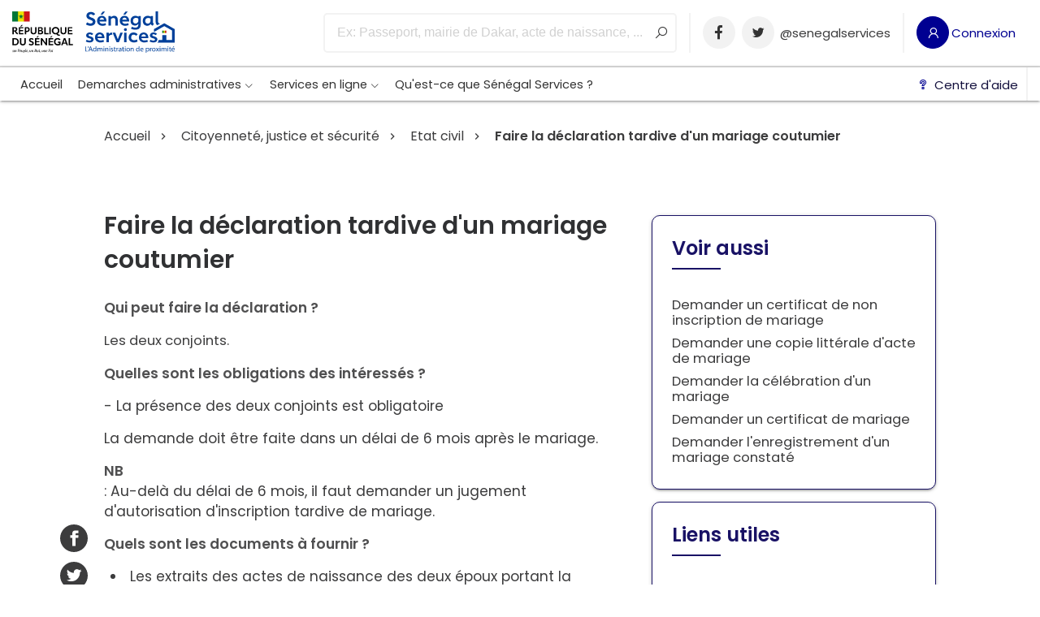

--- FILE ---
content_type: text/html; charset=utf-8
request_url: https://senegalservices.sn/demarche/faire-la-declaration-tardive-dun-mariage-coutumier
body_size: 31798
content:
<!doctype html>
<html data-n-head-ssr lang="fr" data-n-head="%7B%22lang%22:%7B%22ssr%22:%22fr%22%7D%7D">
  <head >
    <title>Faire la déclaration tardive d&#x27;un mariage coutumier | Sénégal Services</title><meta data-n-head="ssr" charset="utf-8"><meta data-n-head="ssr" name="viewport" content="width=device-width, initial-scale=1"><meta data-n-head="ssr" name="google-site-verification" content="TCdVrKks0ThM7IgH7qkKj034AkUFP73TpJwlo3qYyV8"><meta data-n-head="ssr" data-hid="charset" charset="utf-8"><meta data-n-head="ssr" data-hid="mobile-web-app-capable" name="mobile-web-app-capable" content="yes"><meta data-n-head="ssr" data-hid="apple-mobile-web-app-title" name="apple-mobile-web-app-title" content="senegal-services"><meta data-n-head="ssr" data-hid="og:type" name="og:type" property="og:type" content="website"><meta data-n-head="ssr" data-hid="og:title" name="og:title" property="og:title" content="senegal-services"><meta data-n-head="ssr" data-hid="og:site_name" name="og:site_name" property="og:site_name" content="senegal-services"><meta data-n-head="ssr" data-hid="og:description" name="og:description" property="og:description" content="Portail officiel de l&#x27;administration sénégalaise. Le portail des démarches administratives du Sénégal, pour les particuliers et les professionnels"><meta data-n-head="ssr" data-hid="title" name="title" content="Faire la déclaration tardive d&#x27;un mariage coutumier | Sénégal Services"><meta data-n-head="ssr" data-hid="description" name="description" content="Un mariage coutumier qui n&#x27;a pas été constaté par un officier de l&#x27;état civil peut être ultérieurement enregistré par les services de l&#x27;état civil dans le cadre d&#x27;une déclaration tardive d&#x27;un mariage coutumier."><meta data-n-head="ssr" data-hid="og:image" property="og:image" content="https://og-image-eight-kappa.vercel.app/Faire%20la%20d%C3%A9claration%20tardive%20d&#x27;un%20mariage%20coutumier%20%7C%20**S%C3%A9n%C3%A9gal%20Services**.png?md=1&amp;fontSize=50px"><link data-n-head="ssr" rel="icon" type="image/x-icon" href="/favicon.ico"><link data-n-head="ssr" rel="preload" as="font" onload="this.onload=null;this.rel=&#x27;stylesheet&#x27;" href="https://fonts.googleapis.com/icon?family=Material+Icons&amp;display=swap"><link data-n-head="ssr" rel="preload" as="style" onload="this.onload=null;this.rel=&#x27;stylesheet&#x27;" href="https://maxst.icons8.com/vue-static/landings/line-awesome/line-awesome/1.3.0/css/line-awesome.min.css"><link data-n-head="ssr" rel="preconnect" href="https://fonts.googleapis.com"><link data-n-head="ssr" rel="preconnect" href="https://fonts.gstatic.com"><link data-n-head="ssr" rel="stylesheet" href="https://fonts.googleapis.com/css2?family=Poppins:wght@400;500;600&amp;display=swap"><link data-n-head="ssr" data-hid="shortcut-icon" rel="shortcut icon" href="/_nuxt/icons/icon_64x64.b8a9e9.png"><link data-n-head="ssr" data-hid="apple-touch-icon" rel="apple-touch-icon" href="/_nuxt/icons/icon_512x512.b8a9e9.png" sizes="512x512"><link data-n-head="ssr" rel="manifest" href="/_nuxt/manifest.7cf72dd1.json" data-hid="manifest"><script data-n-head="ssr" src="https://cdnjs.cloudflare.com/ajax/libs/materialize/1.0.0/js/materialize.min.js" defer></script><script data-n-head="ssr" src="/js/chatwoot.js"></script><script data-n-head="ssr" src="/js/metricool.js"></script><script data-n-head="ssr" data-hid="gtm-script">if(!window._gtm_init){window._gtm_init=1;(function(w,n,d,m,e,p){w[d]=(w[d]==1||n[d]=='yes'||n[d]==1||n[m]==1||(w[e]&&w[e][p]&&w[e][p]()))?1:0})(window,navigator,'doNotTrack','msDoNotTrack','external','msTrackingProtectionEnabled');(function(w,d,s,l,x,y){w[x]={};w._gtm_inject=function(i){if(w.doNotTrack||w[x][i])return;w[x][i]=1;w[l]=w[l]||[];w[l].push({'gtm.start':new Date().getTime(),event:'gtm.js'});var f=d.getElementsByTagName(s)[0],j=d.createElement(s);j.async=true;j.src='https://www.googletagmanager.com/gtm.js?id='+i;f.parentNode.insertBefore(j,f);};w[y]('GTM-NTCJKK8')})(window,document,'script','dataLayer','_gtm_ids','_gtm_inject')}</script><noscript data-n-head="ssr">&lt;link href=&#x27;https://fonts.googleapis.com/icon?family=Material+Icons&amp;display=swap&#x27; rel=&#x27;stylesheet&#x27; type=&#x27;text/css&#x27;/&gt; &lt;link href=&#x27;https://maxst.icons8.com/vue-static/landings/line-awesome/line-awesome/1.3.0/css/line-awesome.min.css&#x27; rel=&#x27;stylesheet&#x27; type=&#x27;text/css&#x27;/&gt;</noscript><link rel="preload" href="/_nuxt/7595c13.js" as="script"><link rel="preload" href="/_nuxt/89f2eb1.js" as="script"><link rel="preload" href="/_nuxt/9ab4644.js" as="script"><link rel="preload" href="/_nuxt/ecfc69d.js" as="script"><link rel="preload" href="/_nuxt/1fac547.js" as="script"><link rel="preload" href="/_nuxt/88b05d5.js" as="script"><link rel="preload" href="/_nuxt/268e117.js" as="script"><link rel="preload" href="/_nuxt/a4441ce.js" as="script"><style data-vue-ssr-id="517a8dd7:0 6439d180:0 253c42ac:0 406b84ba:0 406b84ba:1 1eaba06e:0">code[class*=language-],pre[class*=language-]{color:#000;background:none;text-shadow:0 1px #fff;font-family:Consolas,Monaco,"Andale Mono","Ubuntu Mono",monospace;font-size:1em;text-align:left;white-space:pre;word-spacing:normal;word-break:normal;word-wrap:normal;line-height:1.5;-moz-tab-size:4;-o-tab-size:4;tab-size:4;-webkit-hyphens:none;hyphens:none}code[class*=language-]::-moz-selection,code[class*=language-] ::-moz-selection,pre[class*=language-]::-moz-selection,pre[class*=language-] ::-moz-selection{text-shadow:none;background:#b3d4fc}code[class*=language-]::selection,code[class*=language-] ::selection,pre[class*=language-]::selection,pre[class*=language-] ::selection{text-shadow:none;background:#b3d4fc}@media print{code[class*=language-],pre[class*=language-]{text-shadow:none}}pre[class*=language-]{padding:1em;margin:.5em 0;overflow:auto}:not(pre)>code[class*=language-],pre[class*=language-]{background:#f5f2f0}:not(pre)>code[class*=language-]{padding:.1em;border-radius:.3em;white-space:normal}.token.cdata,.token.comment,.token.doctype,.token.prolog{color:#708090}.token.punctuation{color:#999}.token.namespace{opacity:.7}.token.boolean,.token.constant,.token.deleted,.token.number,.token.property,.token.symbol,.token.tag{color:#905}.token.attr-name,.token.builtin,.token.char,.token.inserted,.token.selector,.token.string{color:#690}.language-css .token.string,.style .token.string,.token.entity,.token.operator,.token.url{color:#9a6e3a;background:hsla(0,0%,100%,.5)}.token.atrule,.token.attr-value,.token.keyword{color:#07a}.token.class-name,.token.function{color:#dd4a68}.token.important,.token.regex,.token.variable{color:#e90}.token.bold,.token.important{font-weight:700}.token.italic{font-style:italic}.token.entity{cursor:help}
.nuxt-progress{position:fixed;top:0;left:0;right:0;height:2px;width:0;opacity:1;transition:width .1s,opacity .4s;background-color:#000;z-index:999999}.nuxt-progress.nuxt-progress-notransition{transition:none}.nuxt-progress-failed{background-color:red}
.modal-content[data-v-6d953620]{display:flex;flex-direction:column}.modal-content .loading[data-v-6d953620]{align-self:center;height:100px;display:flex;align-items:center}
@import url(https://fonts.googleapis.com/css2?family=Poppins&display=swap);
*,:after,:before{box-sizing:border-box}a,abbr,acronym,address,applet,article,aside,audio,b,big,blockquote,body,canvas,caption,center,cite,code,dd,del,details,dfn,div,dl,dt,em,embed,fieldset,figcaption,figure,footer,form,h1,h2,h3,h4,h5,h6,header,hgroup,html,i,iframe,img,ins,kbd,label,legend,li,mark,menu,nav,object,ol,output,p,pre,q,ruby,s,samp,section,small,span,strike,strong,sub,summary,sup,table,tbody,td,tfoot,th,thead,time,tr,tt,u,ul,var,video{margin:0;padding:0;border:0;font-size:100%;font:inherit;vertical-align:baseline}button{color:inherit;padding:0;border:none;cursor:pointer;background:transparent;font-size:inherit}form{display:block}input,select{font-size:inherit;font-family:inherit}pre{font-family:monospace}article,aside,details,figcaption,figure,footer,header,hgroup,menu,nav,section{display:block}body{line-height:1}ol,ul{list-style:none}blockquote,q{quotes:none}blockquote:after,blockquote:before,q:after,q:before{content:"";content:none}img{max-width:100%}a{color:inherit;transition:color .3s}textarea{font-size:inherit;font-family:inherit;line-height:inherit;resize:none}hr{height:1px;background:var(--border);margin:0;padding:0;border:none}:focus:not(.focus-visible),:focus:not(:focus-visible){outline:none}.materialize-red{background-color:#e51c23!important}.materialize-red-text{color:#e51c23!important}.materialize-red.lighten-5{background-color:#fdeaeb!important}.materialize-red-text.text-lighten-5{color:#fdeaeb!important}.materialize-red.lighten-4{background-color:#f8c1c3!important}.materialize-red-text.text-lighten-4{color:#f8c1c3!important}.materialize-red.lighten-3{background-color:#f3989b!important}.materialize-red-text.text-lighten-3{color:#f3989b!important}.materialize-red.lighten-2{background-color:#ee6e73!important}.materialize-red-text.text-lighten-2{color:#ee6e73!important}.materialize-red.lighten-1{background-color:#ea454b!important}.materialize-red-text.text-lighten-1{color:#ea454b!important}.materialize-red.darken-1{background-color:#d0181e!important}.materialize-red-text.text-darken-1{color:#d0181e!important}.materialize-red.darken-2{background-color:#b9151b!important}.materialize-red-text.text-darken-2{color:#b9151b!important}.materialize-red.darken-3{background-color:#a21318!important}.materialize-red-text.text-darken-3{color:#a21318!important}.materialize-red.darken-4{background-color:#8b1014!important}.materialize-red-text.text-darken-4{color:#8b1014!important}.red{background-color:#f44336!important}.red-text{color:#f44336!important}.red.lighten-5{background-color:#ffebee!important}.red-text.text-lighten-5{color:#ffebee!important}.red.lighten-4{background-color:#ffcdd2!important}.red-text.text-lighten-4{color:#ffcdd2!important}.red.lighten-3{background-color:#ef9a9a!important}.red-text.text-lighten-3{color:#ef9a9a!important}.red.lighten-2{background-color:#e57373!important}.red-text.text-lighten-2{color:#e57373!important}.red.lighten-1{background-color:#ef5350!important}.red-text.text-lighten-1{color:#ef5350!important}.red.darken-1{background-color:#e53935!important}.red-text.text-darken-1{color:#e53935!important}.red.darken-2{background-color:#d32f2f!important}.red-text.text-darken-2{color:#d32f2f!important}.red.darken-3{background-color:#c62828!important}.red-text.text-darken-3{color:#c62828!important}.red.darken-4{background-color:#b71c1c!important}.red-text.text-darken-4{color:#b71c1c!important}.red.accent-1{background-color:#ff8a80!important}.red-text.text-accent-1{color:#ff8a80!important}.red.accent-2{background-color:#ff5252!important}.red-text.text-accent-2{color:#ff5252!important}.red.accent-3{background-color:#ff1744!important}.red-text.text-accent-3{color:#ff1744!important}.red.accent-4{background-color:#d50000!important}.red-text.text-accent-4{color:#d50000!important}.pink{background-color:#e91e63!important}.pink-text{color:#e91e63!important}.pink.lighten-5{background-color:#fce4ec!important}.pink-text.text-lighten-5{color:#fce4ec!important}.pink.lighten-4{background-color:#f8bbd0!important}.pink-text.text-lighten-4{color:#f8bbd0!important}.pink.lighten-3{background-color:#f48fb1!important}.pink-text.text-lighten-3{color:#f48fb1!important}.pink.lighten-2{background-color:#f06292!important}.pink-text.text-lighten-2{color:#f06292!important}.pink.lighten-1{background-color:#ec407a!important}.pink-text.text-lighten-1{color:#ec407a!important}.pink.darken-1{background-color:#d81b60!important}.pink-text.text-darken-1{color:#d81b60!important}.pink.darken-2{background-color:#c2185b!important}.pink-text.text-darken-2{color:#c2185b!important}.pink.darken-3{background-color:#ad1457!important}.pink-text.text-darken-3{color:#ad1457!important}.pink.darken-4{background-color:#880e4f!important}.pink-text.text-darken-4{color:#880e4f!important}.pink.accent-1{background-color:#ff80ab!important}.pink-text.text-accent-1{color:#ff80ab!important}.pink.accent-2{background-color:#ff4081!important}.pink-text.text-accent-2{color:#ff4081!important}.pink.accent-3{background-color:#f50057!important}.pink-text.text-accent-3{color:#f50057!important}.pink.accent-4{background-color:#c51162!important}.pink-text.text-accent-4{color:#c51162!important}.purple{background-color:#9c27b0!important}.purple-text{color:#9c27b0!important}.purple.lighten-5{background-color:#f3e5f5!important}.purple-text.text-lighten-5{color:#f3e5f5!important}.purple.lighten-4{background-color:#e1bee7!important}.purple-text.text-lighten-4{color:#e1bee7!important}.purple.lighten-3{background-color:#ce93d8!important}.purple-text.text-lighten-3{color:#ce93d8!important}.purple.lighten-2{background-color:#ba68c8!important}.purple-text.text-lighten-2{color:#ba68c8!important}.purple.lighten-1{background-color:#ab47bc!important}.purple-text.text-lighten-1{color:#ab47bc!important}.purple.darken-1{background-color:#8e24aa!important}.purple-text.text-darken-1{color:#8e24aa!important}.purple.darken-2{background-color:#7b1fa2!important}.purple-text.text-darken-2{color:#7b1fa2!important}.purple.darken-3{background-color:#6a1b9a!important}.purple-text.text-darken-3{color:#6a1b9a!important}.purple.darken-4{background-color:#4a148c!important}.purple-text.text-darken-4{color:#4a148c!important}.purple.accent-1{background-color:#ea80fc!important}.purple-text.text-accent-1{color:#ea80fc!important}.purple.accent-2{background-color:#e040fb!important}.purple-text.text-accent-2{color:#e040fb!important}.purple.accent-3{background-color:#d500f9!important}.purple-text.text-accent-3{color:#d500f9!important}.purple.accent-4{background-color:#a0f!important}.purple-text.text-accent-4{color:#a0f!important}.deep-purple{background-color:#673ab7!important}.deep-purple-text{color:#673ab7!important}.deep-purple.lighten-5{background-color:#ede7f6!important}.deep-purple-text.text-lighten-5{color:#ede7f6!important}.deep-purple.lighten-4{background-color:#d1c4e9!important}.deep-purple-text.text-lighten-4{color:#d1c4e9!important}.deep-purple.lighten-3{background-color:#b39ddb!important}.deep-purple-text.text-lighten-3{color:#b39ddb!important}.deep-purple.lighten-2{background-color:#9575cd!important}.deep-purple-text.text-lighten-2{color:#9575cd!important}.deep-purple.lighten-1{background-color:#7e57c2!important}.deep-purple-text.text-lighten-1{color:#7e57c2!important}.deep-purple.darken-1{background-color:#5e35b1!important}.deep-purple-text.text-darken-1{color:#5e35b1!important}.deep-purple.darken-2{background-color:#512da8!important}.deep-purple-text.text-darken-2{color:#512da8!important}.deep-purple.darken-3{background-color:#4527a0!important}.deep-purple-text.text-darken-3{color:#4527a0!important}.deep-purple.darken-4{background-color:#311b92!important}.deep-purple-text.text-darken-4{color:#311b92!important}.deep-purple.accent-1{background-color:#b388ff!important}.deep-purple-text.text-accent-1{color:#b388ff!important}.deep-purple.accent-2{background-color:#7c4dff!important}.deep-purple-text.text-accent-2{color:#7c4dff!important}.deep-purple.accent-3{background-color:#651fff!important}.deep-purple-text.text-accent-3{color:#651fff!important}.deep-purple.accent-4{background-color:#6200ea!important}.deep-purple-text.text-accent-4{color:#6200ea!important}.indigo{background-color:#3f51b5!important}.indigo-text{color:#3f51b5!important}.indigo.lighten-5{background-color:#e8eaf6!important}.indigo-text.text-lighten-5{color:#e8eaf6!important}.indigo.lighten-4{background-color:#c5cae9!important}.indigo-text.text-lighten-4{color:#c5cae9!important}.indigo.lighten-3{background-color:#9fa8da!important}.indigo-text.text-lighten-3{color:#9fa8da!important}.indigo.lighten-2{background-color:#7986cb!important}.indigo-text.text-lighten-2{color:#7986cb!important}.indigo.lighten-1{background-color:#5c6bc0!important}.indigo-text.text-lighten-1{color:#5c6bc0!important}.indigo.darken-1{background-color:#3949ab!important}.indigo-text.text-darken-1{color:#3949ab!important}.indigo.darken-2{background-color:#303f9f!important}.indigo-text.text-darken-2{color:#303f9f!important}.indigo.darken-3{background-color:#283593!important}.indigo-text.text-darken-3{color:#283593!important}.indigo.darken-4{background-color:#1a237e!important}.indigo-text.text-darken-4{color:#1a237e!important}.indigo.accent-1{background-color:#8c9eff!important}.indigo-text.text-accent-1{color:#8c9eff!important}.indigo.accent-2{background-color:#536dfe!important}.indigo-text.text-accent-2{color:#536dfe!important}.indigo.accent-3{background-color:#3d5afe!important}.indigo-text.text-accent-3{color:#3d5afe!important}.indigo.accent-4{background-color:#304ffe!important}.indigo-text.text-accent-4{color:#304ffe!important}.blue{background-color:#2196f3!important}.blue-text{color:#2196f3!important}.blue.lighten-5{background-color:#e3f2fd!important}.blue-text.text-lighten-5{color:#e3f2fd!important}.blue.lighten-4{background-color:#bbdefb!important}.blue-text.text-lighten-4{color:#bbdefb!important}.blue.lighten-3{background-color:#90caf9!important}.blue-text.text-lighten-3{color:#90caf9!important}.blue.lighten-2{background-color:#64b5f6!important}.blue-text.text-lighten-2{color:#64b5f6!important}.blue.lighten-1{background-color:#42a5f5!important}.blue-text.text-lighten-1{color:#42a5f5!important}.blue.darken-1{background-color:#1e88e5!important}.blue-text.text-darken-1{color:#1e88e5!important}.blue.darken-2{background-color:#1976d2!important}.blue-text.text-darken-2{color:#1976d2!important}.blue.darken-3{background-color:#1565c0!important}.blue-text.text-darken-3{color:#1565c0!important}.blue.darken-4{background-color:#0d47a1!important}.blue-text.text-darken-4{color:#0d47a1!important}.blue.accent-1{background-color:#82b1ff!important}.blue-text.text-accent-1{color:#82b1ff!important}.blue.accent-2{background-color:#448aff!important}.blue-text.text-accent-2{color:#448aff!important}.blue.accent-3{background-color:#2979ff!important}.blue-text.text-accent-3{color:#2979ff!important}.blue.accent-4{background-color:#2962ff!important}.blue-text.text-accent-4{color:#2962ff!important}.light-blue{background-color:#03a9f4!important}.light-blue-text{color:#03a9f4!important}.light-blue.lighten-5{background-color:#e1f5fe!important}.light-blue-text.text-lighten-5{color:#e1f5fe!important}.light-blue.lighten-4{background-color:#b3e5fc!important}.light-blue-text.text-lighten-4{color:#b3e5fc!important}.light-blue.lighten-3{background-color:#81d4fa!important}.light-blue-text.text-lighten-3{color:#81d4fa!important}.light-blue.lighten-2{background-color:#4fc3f7!important}.light-blue-text.text-lighten-2{color:#4fc3f7!important}.light-blue.lighten-1{background-color:#29b6f6!important}.light-blue-text.text-lighten-1{color:#29b6f6!important}.light-blue.darken-1{background-color:#039be5!important}.light-blue-text.text-darken-1{color:#039be5!important}.light-blue.darken-2{background-color:#0288d1!important}.light-blue-text.text-darken-2{color:#0288d1!important}.light-blue.darken-3{background-color:#0277bd!important}.light-blue-text.text-darken-3{color:#0277bd!important}.light-blue.darken-4{background-color:#01579b!important}.light-blue-text.text-darken-4{color:#01579b!important}.light-blue.accent-1{background-color:#80d8ff!important}.light-blue-text.text-accent-1{color:#80d8ff!important}.light-blue.accent-2{background-color:#40c4ff!important}.light-blue-text.text-accent-2{color:#40c4ff!important}.light-blue.accent-3{background-color:#00b0ff!important}.light-blue-text.text-accent-3{color:#00b0ff!important}.light-blue.accent-4{background-color:#0091ea!important}.light-blue-text.text-accent-4{color:#0091ea!important}.cyan{background-color:#00bcd4!important}.cyan-text{color:#00bcd4!important}.cyan.lighten-5{background-color:#e0f7fa!important}.cyan-text.text-lighten-5{color:#e0f7fa!important}.cyan.lighten-4{background-color:#b2ebf2!important}.cyan-text.text-lighten-4{color:#b2ebf2!important}.cyan.lighten-3{background-color:#80deea!important}.cyan-text.text-lighten-3{color:#80deea!important}.cyan.lighten-2{background-color:#4dd0e1!important}.cyan-text.text-lighten-2{color:#4dd0e1!important}.cyan.lighten-1{background-color:#26c6da!important}.cyan-text.text-lighten-1{color:#26c6da!important}.cyan.darken-1{background-color:#00acc1!important}.cyan-text.text-darken-1{color:#00acc1!important}.cyan.darken-2{background-color:#0097a7!important}.cyan-text.text-darken-2{color:#0097a7!important}.cyan.darken-3{background-color:#00838f!important}.cyan-text.text-darken-3{color:#00838f!important}.cyan.darken-4{background-color:#006064!important}.cyan-text.text-darken-4{color:#006064!important}.cyan.accent-1{background-color:#84ffff!important}.cyan-text.text-accent-1{color:#84ffff!important}.cyan.accent-2{background-color:#18ffff!important}.cyan-text.text-accent-2{color:#18ffff!important}.cyan.accent-3{background-color:#00e5ff!important}.cyan-text.text-accent-3{color:#00e5ff!important}.cyan.accent-4{background-color:#00b8d4!important}.cyan-text.text-accent-4{color:#00b8d4!important}.teal{background-color:#009688!important}.teal-text{color:#009688!important}.teal.lighten-5{background-color:#e0f2f1!important}.teal-text.text-lighten-5{color:#e0f2f1!important}.teal.lighten-4{background-color:#b2dfdb!important}.teal-text.text-lighten-4{color:#b2dfdb!important}.teal.lighten-3{background-color:#80cbc4!important}.teal-text.text-lighten-3{color:#80cbc4!important}.teal.lighten-2{background-color:#4db6ac!important}.teal-text.text-lighten-2{color:#4db6ac!important}.teal.lighten-1{background-color:#26a69a!important}.teal-text.text-lighten-1{color:#26a69a!important}.teal.darken-1{background-color:#00897b!important}.teal-text.text-darken-1{color:#00897b!important}.teal.darken-2{background-color:#00796b!important}.teal-text.text-darken-2{color:#00796b!important}.teal.darken-3{background-color:#00695c!important}.teal-text.text-darken-3{color:#00695c!important}.teal.darken-4{background-color:#004d40!important}.teal-text.text-darken-4{color:#004d40!important}.teal.accent-1{background-color:#a7ffeb!important}.teal-text.text-accent-1{color:#a7ffeb!important}.teal.accent-2{background-color:#64ffda!important}.teal-text.text-accent-2{color:#64ffda!important}.teal.accent-3{background-color:#1de9b6!important}.teal-text.text-accent-3{color:#1de9b6!important}.teal.accent-4{background-color:#00bfa5!important}.teal-text.text-accent-4{color:#00bfa5!important}.green{background-color:#4caf50!important}.green-text{color:#4caf50!important}.green.lighten-5{background-color:#e8f5e9!important}.green-text.text-lighten-5{color:#e8f5e9!important}.green.lighten-4{background-color:#c8e6c9!important}.green-text.text-lighten-4{color:#c8e6c9!important}.green.lighten-3{background-color:#a5d6a7!important}.green-text.text-lighten-3{color:#a5d6a7!important}.green.lighten-2{background-color:#81c784!important}.green-text.text-lighten-2{color:#81c784!important}.green.lighten-1{background-color:#66bb6a!important}.green-text.text-lighten-1{color:#66bb6a!important}.green.darken-1{background-color:#43a047!important}.green-text.text-darken-1{color:#43a047!important}.green.darken-2{background-color:#388e3c!important}.green-text.text-darken-2{color:#388e3c!important}.green.darken-3{background-color:#2e7d32!important}.green-text.text-darken-3{color:#2e7d32!important}.green.darken-4{background-color:#1b5e20!important}.green-text.text-darken-4{color:#1b5e20!important}.green.accent-1{background-color:#b9f6ca!important}.green-text.text-accent-1{color:#b9f6ca!important}.green.accent-2{background-color:#69f0ae!important}.green-text.text-accent-2{color:#69f0ae!important}.green.accent-3{background-color:#00e676!important}.green-text.text-accent-3{color:#00e676!important}.green.accent-4{background-color:#00c853!important}.green-text.text-accent-4{color:#00c853!important}.light-green{background-color:#8bc34a!important}.light-green-text{color:#8bc34a!important}.light-green.lighten-5{background-color:#f1f8e9!important}.light-green-text.text-lighten-5{color:#f1f8e9!important}.light-green.lighten-4{background-color:#dcedc8!important}.light-green-text.text-lighten-4{color:#dcedc8!important}.light-green.lighten-3{background-color:#c5e1a5!important}.light-green-text.text-lighten-3{color:#c5e1a5!important}.light-green.lighten-2{background-color:#aed581!important}.light-green-text.text-lighten-2{color:#aed581!important}.light-green.lighten-1{background-color:#9ccc65!important}.light-green-text.text-lighten-1{color:#9ccc65!important}.light-green.darken-1{background-color:#7cb342!important}.light-green-text.text-darken-1{color:#7cb342!important}.light-green.darken-2{background-color:#689f38!important}.light-green-text.text-darken-2{color:#689f38!important}.light-green.darken-3{background-color:#558b2f!important}.light-green-text.text-darken-3{color:#558b2f!important}.light-green.darken-4{background-color:#33691e!important}.light-green-text.text-darken-4{color:#33691e!important}.light-green.accent-1{background-color:#ccff90!important}.light-green-text.text-accent-1{color:#ccff90!important}.light-green.accent-2{background-color:#b2ff59!important}.light-green-text.text-accent-2{color:#b2ff59!important}.light-green.accent-3{background-color:#76ff03!important}.light-green-text.text-accent-3{color:#76ff03!important}.light-green.accent-4{background-color:#64dd17!important}.light-green-text.text-accent-4{color:#64dd17!important}.lime{background-color:#cddc39!important}.lime-text{color:#cddc39!important}.lime.lighten-5{background-color:#f9fbe7!important}.lime-text.text-lighten-5{color:#f9fbe7!important}.lime.lighten-4{background-color:#f0f4c3!important}.lime-text.text-lighten-4{color:#f0f4c3!important}.lime.lighten-3{background-color:#e6ee9c!important}.lime-text.text-lighten-3{color:#e6ee9c!important}.lime.lighten-2{background-color:#dce775!important}.lime-text.text-lighten-2{color:#dce775!important}.lime.lighten-1{background-color:#d4e157!important}.lime-text.text-lighten-1{color:#d4e157!important}.lime.darken-1{background-color:#c0ca33!important}.lime-text.text-darken-1{color:#c0ca33!important}.lime.darken-2{background-color:#afb42b!important}.lime-text.text-darken-2{color:#afb42b!important}.lime.darken-3{background-color:#9e9d24!important}.lime-text.text-darken-3{color:#9e9d24!important}.lime.darken-4{background-color:#827717!important}.lime-text.text-darken-4{color:#827717!important}.lime.accent-1{background-color:#f4ff81!important}.lime-text.text-accent-1{color:#f4ff81!important}.lime.accent-2{background-color:#eeff41!important}.lime-text.text-accent-2{color:#eeff41!important}.lime.accent-3{background-color:#c6ff00!important}.lime-text.text-accent-3{color:#c6ff00!important}.lime.accent-4{background-color:#aeea00!important}.lime-text.text-accent-4{color:#aeea00!important}.yellow{background-color:#ffeb3b!important}.yellow-text{color:#ffeb3b!important}.yellow.lighten-5{background-color:#fffde7!important}.yellow-text.text-lighten-5{color:#fffde7!important}.yellow.lighten-4{background-color:#fff9c4!important}.yellow-text.text-lighten-4{color:#fff9c4!important}.yellow.lighten-3{background-color:#fff59d!important}.yellow-text.text-lighten-3{color:#fff59d!important}.yellow.lighten-2{background-color:#fff176!important}.yellow-text.text-lighten-2{color:#fff176!important}.yellow.lighten-1{background-color:#ffee58!important}.yellow-text.text-lighten-1{color:#ffee58!important}.yellow.darken-1{background-color:#fdd835!important}.yellow-text.text-darken-1{color:#fdd835!important}.yellow.darken-2{background-color:#fbc02d!important}.yellow-text.text-darken-2{color:#fbc02d!important}.yellow.darken-3{background-color:#f9a825!important}.yellow-text.text-darken-3{color:#f9a825!important}.yellow.darken-4{background-color:#f57f17!important}.yellow-text.text-darken-4{color:#f57f17!important}.yellow.accent-1{background-color:#ffff8d!important}.yellow-text.text-accent-1{color:#ffff8d!important}.yellow.accent-2{background-color:#ff0!important}.yellow-text.text-accent-2{color:#ff0!important}.yellow.accent-3{background-color:#ffea00!important}.yellow-text.text-accent-3{color:#ffea00!important}.yellow.accent-4{background-color:#ffd600!important}.yellow-text.text-accent-4{color:#ffd600!important}.amber{background-color:#ffc107!important}.amber-text{color:#ffc107!important}.amber.lighten-5{background-color:#fff8e1!important}.amber-text.text-lighten-5{color:#fff8e1!important}.amber.lighten-4{background-color:#ffecb3!important}.amber-text.text-lighten-4{color:#ffecb3!important}.amber.lighten-3{background-color:#ffe082!important}.amber-text.text-lighten-3{color:#ffe082!important}.amber.lighten-2{background-color:#ffd54f!important}.amber-text.text-lighten-2{color:#ffd54f!important}.amber.lighten-1{background-color:#ffca28!important}.amber-text.text-lighten-1{color:#ffca28!important}.amber.darken-1{background-color:#ffb300!important}.amber-text.text-darken-1{color:#ffb300!important}.amber.darken-2{background-color:#ffa000!important}.amber-text.text-darken-2{color:#ffa000!important}.amber.darken-3{background-color:#ff8f00!important}.amber-text.text-darken-3{color:#ff8f00!important}.amber.darken-4{background-color:#ff6f00!important}.amber-text.text-darken-4{color:#ff6f00!important}.amber.accent-1{background-color:#ffe57f!important}.amber-text.text-accent-1{color:#ffe57f!important}.amber.accent-2{background-color:#ffd740!important}.amber-text.text-accent-2{color:#ffd740!important}.amber.accent-3{background-color:#ffc400!important}.amber-text.text-accent-3{color:#ffc400!important}.amber.accent-4{background-color:#ffab00!important}.amber-text.text-accent-4{color:#ffab00!important}.orange{background-color:#ff9800!important}.orange-text{color:#ff9800!important}.orange.lighten-5{background-color:#fff3e0!important}.orange-text.text-lighten-5{color:#fff3e0!important}.orange.lighten-4{background-color:#ffe0b2!important}.orange-text.text-lighten-4{color:#ffe0b2!important}.orange.lighten-3{background-color:#ffcc80!important}.orange-text.text-lighten-3{color:#ffcc80!important}.orange.lighten-2{background-color:#ffb74d!important}.orange-text.text-lighten-2{color:#ffb74d!important}.orange.lighten-1{background-color:#ffa726!important}.orange-text.text-lighten-1{color:#ffa726!important}.orange.darken-1{background-color:#fb8c00!important}.orange-text.text-darken-1{color:#fb8c00!important}.orange.darken-2{background-color:#f57c00!important}.orange-text.text-darken-2{color:#f57c00!important}.orange.darken-3{background-color:#ef6c00!important}.orange-text.text-darken-3{color:#ef6c00!important}.orange.darken-4{background-color:#e65100!important}.orange-text.text-darken-4{color:#e65100!important}.orange.accent-1{background-color:#ffd180!important}.orange-text.text-accent-1{color:#ffd180!important}.orange.accent-2{background-color:#ffab40!important}.orange-text.text-accent-2{color:#ffab40!important}.orange.accent-3{background-color:#ff9100!important}.orange-text.text-accent-3{color:#ff9100!important}.orange.accent-4{background-color:#ff6d00!important}.orange-text.text-accent-4{color:#ff6d00!important}.deep-orange{background-color:#ff5722!important}.deep-orange-text{color:#ff5722!important}.deep-orange.lighten-5{background-color:#fbe9e7!important}.deep-orange-text.text-lighten-5{color:#fbe9e7!important}.deep-orange.lighten-4{background-color:#ffccbc!important}.deep-orange-text.text-lighten-4{color:#ffccbc!important}.deep-orange.lighten-3{background-color:#ffab91!important}.deep-orange-text.text-lighten-3{color:#ffab91!important}.deep-orange.lighten-2{background-color:#ff8a65!important}.deep-orange-text.text-lighten-2{color:#ff8a65!important}.deep-orange.lighten-1{background-color:#ff7043!important}.deep-orange-text.text-lighten-1{color:#ff7043!important}.deep-orange.darken-1{background-color:#f4511e!important}.deep-orange-text.text-darken-1{color:#f4511e!important}.deep-orange.darken-2{background-color:#e64a19!important}.deep-orange-text.text-darken-2{color:#e64a19!important}.deep-orange.darken-3{background-color:#d84315!important}.deep-orange-text.text-darken-3{color:#d84315!important}.deep-orange.darken-4{background-color:#bf360c!important}.deep-orange-text.text-darken-4{color:#bf360c!important}.deep-orange.accent-1{background-color:#ff9e80!important}.deep-orange-text.text-accent-1{color:#ff9e80!important}.deep-orange.accent-2{background-color:#ff6e40!important}.deep-orange-text.text-accent-2{color:#ff6e40!important}.deep-orange.accent-3{background-color:#ff3d00!important}.deep-orange-text.text-accent-3{color:#ff3d00!important}.deep-orange.accent-4{background-color:#dd2c00!important}.deep-orange-text.text-accent-4{color:#dd2c00!important}.brown{background-color:#795548!important}.brown-text{color:#795548!important}.brown.lighten-5{background-color:#efebe9!important}.brown-text.text-lighten-5{color:#efebe9!important}.brown.lighten-4{background-color:#d7ccc8!important}.brown-text.text-lighten-4{color:#d7ccc8!important}.brown.lighten-3{background-color:#bcaaa4!important}.brown-text.text-lighten-3{color:#bcaaa4!important}.brown.lighten-2{background-color:#a1887f!important}.brown-text.text-lighten-2{color:#a1887f!important}.brown.lighten-1{background-color:#8d6e63!important}.brown-text.text-lighten-1{color:#8d6e63!important}.brown.darken-1{background-color:#6d4c41!important}.brown-text.text-darken-1{color:#6d4c41!important}.brown.darken-2{background-color:#5d4037!important}.brown-text.text-darken-2{color:#5d4037!important}.brown.darken-3{background-color:#4e342e!important}.brown-text.text-darken-3{color:#4e342e!important}.brown.darken-4{background-color:#3e2723!important}.brown-text.text-darken-4{color:#3e2723!important}.blue-grey{background-color:#607d8b!important}.blue-grey-text{color:#607d8b!important}.blue-grey.lighten-5{background-color:#eceff1!important}.blue-grey-text.text-lighten-5{color:#eceff1!important}.blue-grey.lighten-4{background-color:#cfd8dc!important}.blue-grey-text.text-lighten-4{color:#cfd8dc!important}.blue-grey.lighten-3{background-color:#b0bec5!important}.blue-grey-text.text-lighten-3{color:#b0bec5!important}.blue-grey.lighten-2{background-color:#90a4ae!important}.blue-grey-text.text-lighten-2{color:#90a4ae!important}.blue-grey.lighten-1{background-color:#78909c!important}.blue-grey-text.text-lighten-1{color:#78909c!important}.blue-grey.darken-1{background-color:#546e7a!important}.blue-grey-text.text-darken-1{color:#546e7a!important}.blue-grey.darken-2{background-color:#455a64!important}.blue-grey-text.text-darken-2{color:#455a64!important}.blue-grey.darken-3{background-color:#37474f!important}.blue-grey-text.text-darken-3{color:#37474f!important}.blue-grey.darken-4{background-color:#263238!important}.blue-grey-text.text-darken-4{color:#263238!important}.grey{background-color:#9e9e9e!important}.grey-text{color:#9e9e9e!important}.grey.lighten-5{background-color:#fafafa!important}.grey-text.text-lighten-5{color:#fafafa!important}.grey.lighten-4{background-color:#f5f5f5!important}.grey-text.text-lighten-4{color:#f5f5f5!important}.grey.lighten-3{background-color:#eee!important}.grey-text.text-lighten-3{color:#eee!important}.grey.lighten-2{background-color:#e0e0e0!important}.grey-text.text-lighten-2{color:#e0e0e0!important}.grey.lighten-1{background-color:#bdbdbd!important}.grey-text.text-lighten-1{color:#bdbdbd!important}.grey.darken-1{background-color:#757575!important}.grey-text.text-darken-1{color:#757575!important}.grey.darken-2{background-color:#616161!important}.grey-text.text-darken-2{color:#616161!important}.grey.darken-3{background-color:#424242!important}.grey-text.text-darken-3{color:#424242!important}.grey.darken-4{background-color:#212121!important}.grey-text.text-darken-4{color:#212121!important}.black{background-color:#000!important}.black-text{color:#000!important}.white{background-color:#fff!important}.white-text{color:#fff!important}.transparent{background-color:transparent!important}.transparent-text{color:transparent!important}
/*! normalize.css v7.0.0 | MIT License | github.com/necolas/normalize.css */html{line-height:1.15;-ms-text-size-adjust:100%;-webkit-text-size-adjust:100%}body{margin:0}article,aside,footer,header,nav,section{display:block}h1{font-size:2em;margin:.67em 0}figcaption,figure,main{display:block}figure{margin:1em 40px}hr{box-sizing:content-box;height:0;overflow:visible}pre{font-family:monospace,monospace;font-size:1em}a{background-color:transparent;-webkit-text-decoration-skip:objects}abbr[title]{border-bottom:none;text-decoration:underline;-webkit-text-decoration:underline dotted;text-decoration:underline dotted}b,strong{font-weight:inherit;font-weight:bolder}code,kbd,samp{font-family:monospace,monospace;font-size:1em}dfn{font-style:italic}mark{background-color:#ff0;color:#000}small{font-size:80%}sub,sup{font-size:75%;line-height:0;position:relative;vertical-align:baseline}sub{bottom:-.25em}sup{top:-.5em}audio,video{display:inline-block}audio:not([controls]){display:none;height:0}img{border-style:none}svg:not(:root){overflow:hidden}button,input,optgroup,select,textarea{font-family:sans-serif;font-size:100%;line-height:1.15;margin:0}button,input{overflow:visible}button,select{text-transform:none}[type=reset],[type=submit],button,html [type=button]{-webkit-appearance:button}[type=button]::-moz-focus-inner,[type=reset]::-moz-focus-inner,[type=submit]::-moz-focus-inner,button::-moz-focus-inner{border-style:none;padding:0}[type=button]:-moz-focusring,[type=reset]:-moz-focusring,[type=submit]:-moz-focusring,button:-moz-focusring{outline:1px dotted ButtonText}fieldset{padding:.35em .75em .625em}legend{box-sizing:border-box;color:inherit;display:table;max-width:100%;padding:0;white-space:normal}progress{display:inline-block;vertical-align:baseline}textarea{overflow:auto}[type=checkbox],[type=radio]{box-sizing:border-box;padding:0}[type=number]::-webkit-inner-spin-button,[type=number]::-webkit-outer-spin-button{height:auto}[type=search]{-webkit-appearance:textfield;outline-offset:-2px}[type=search]::-webkit-search-cancel-button,[type=search]::-webkit-search-decoration{-webkit-appearance:none}::-webkit-file-upload-button{-webkit-appearance:button;font:inherit}details,menu{display:block}summary{display:list-item}canvas{display:inline-block}[hidden],template{display:none}html{box-sizing:border-box}*,:after,:before{box-sizing:inherit}button,input,optgroup,select,textarea{font-family:-apple-system,BlinkMacSystemFont,"Segoe UI",Roboto,Oxygen-Sans,Ubuntu,Cantarell,"Helvetica Neue",sans-serif}ul:not(.browser-default){padding-left:0;list-style-type:none}ul:not(.browser-default)>li{list-style-type:none}a{color:#039be5;-webkit-tap-highlight-color:rgba(0,0,0,0)}.valign-wrapper{display:flex;align-items:center}.clearfix{clear:both}.es-btn,.nav-first .login-section .user-icon,.nav-first>ul li.social-links a,.z-depth-0{box-shadow:none!important}.btn,.btn-floating,.btn-large,.btn-small,.card,.card-panel,.collapsible,.dropdown-content,.nav-first,.nav-second,.sidenav,.toast,.z-depth-1{box-shadow:0 2px 2px 0 rgba(0,0,0,.14),0 3px 1px -2px rgba(0,0,0,.12),0 1px 5px 0 rgba(0,0,0,.2)}.btn-floating:hover,.btn-large:hover,.btn-small:hover,.btn:hover,.z-depth-1-half{box-shadow:0 3px 3px 0 rgba(0,0,0,.14),0 1px 7px 0 rgba(0,0,0,.12),0 3px 1px -1px rgba(0,0,0,.2)}.z-depth-2{box-shadow:0 4px 5px 0 rgba(0,0,0,.14),0 1px 10px 0 rgba(0,0,0,.12),0 2px 4px -1px rgba(0,0,0,.3)}.z-depth-3{box-shadow:0 8px 17px 2px rgba(0,0,0,.14),0 3px 14px 2px rgba(0,0,0,.12),0 5px 5px -3px rgba(0,0,0,.2)}.z-depth-4{box-shadow:0 16px 24px 2px rgba(0,0,0,.14),0 6px 30px 5px rgba(0,0,0,.12),0 8px 10px -7px rgba(0,0,0,.2)}.modal,.z-depth-5{box-shadow:0 24px 38px 3px rgba(0,0,0,.14),0 9px 46px 8px rgba(0,0,0,.12),0 11px 15px -7px rgba(0,0,0,.2)}.hoverable{transition:box-shadow .25s}.hoverable:hover{box-shadow:0 8px 17px 0 rgba(0,0,0,.2),0 6px 20px 0 rgba(0,0,0,.19)}.divider{height:1px;overflow:hidden;background-color:#e0e0e0}blockquote{margin:20px 0;padding-left:1.5rem;border-left:5px solid #191265}i{line-height:inherit}i.left{float:left;margin-right:15px}i.right{float:right;margin-left:15px}i.tiny{font-size:1rem}i.small{font-size:2rem}i.medium{font-size:4rem}i.large{font-size:6rem}img.responsive-img,video.responsive-video{max-width:100%;height:auto}.pagination li{display:inline-block;border-radius:2px;text-align:center;vertical-align:top;height:30px}.pagination li a{color:#444;display:inline-block;font-size:1.2rem;padding:0 10px;line-height:30px}.pagination li.active a{color:#fff}.pagination li.active{background-color:#191265}.pagination li.disabled a{cursor:default;color:#999}.pagination li i{font-size:2rem}.pagination li.pages ul li{display:inline-block;float:none}@media only screen and (max-width:992px){.pagination{width:100%}.pagination li.next,.pagination li.prev{width:10%}.pagination li.pages{width:80%;overflow:hidden;white-space:nowrap}}.breadcrumb{font-size:18px;color:hsla(0,0%,100%,.7)}.breadcrumb [class*=mdi-],.breadcrumb [class^=mdi-],.breadcrumb i,.breadcrumb i.material-icons{display:inline-block;float:left;font-size:24px}.breadcrumb:before{content:"";color:hsla(0,0%,100%,.7);vertical-align:top;display:inline-block;font-family:"Material Icons";font-weight:400;font-style:normal;font-size:25px;margin:0 10px 0 8px;-webkit-font-smoothing:antialiased}.breadcrumb:first-child:before{display:none}.breadcrumb:last-child{color:#fff}.parallax-container{position:relative;overflow:hidden;height:500px}.parallax-container .parallax{position:absolute;top:0;left:0;right:0;bottom:0;z-index:-1}.parallax-container .parallax img{opacity:0;position:absolute;left:50%;bottom:0;min-width:100%;min-height:100%;transform:translateZ(0);transform:translateX(-50%)}.pin-bottom,.pin-top{position:relative}.pinned{position:fixed!important}.fade-in,ul.staggered-list li{opacity:0}.fade-in{transform-origin:0 50%}@media only screen and (max-width:600px){.hide-on-small-and-down,.hide-on-small-only{display:none!important}}@media only screen and (max-width:992px){.hide-on-med-and-down{display:none!important}}@media only screen and (min-width:601px){.hide-on-med-and-up{display:none!important}}@media only screen and (min-width:600px)and (max-width:992px){.hide-on-med-only{display:none!important}}@media only screen and (min-width:993px){.hide-on-large-only{display:none!important}}@media only screen and (min-width:1201px){.hide-on-extra-large-only{display:none!important}}@media only screen and (min-width:1201px){.show-on-extra-large{display:block!important}}@media only screen and (min-width:993px){.show-on-large{display:block!important}}@media only screen and (min-width:600px)and (max-width:992px){.show-on-medium{display:block!important}}@media only screen and (max-width:600px){.show-on-small{display:block!important}}@media only screen and (min-width:601px){.show-on-medium-and-up{display:block!important}}@media only screen and (max-width:992px){.show-on-medium-and-down{display:block!important}}@media only screen and (max-width:600px){.center-on-small-only{text-align:center}}.page-footer{padding-top:20px;color:#fff;background-color:#ee6e73}.page-footer .footer-copyright{overflow:hidden;min-height:50px;display:flex;align-items:center;justify-content:space-between;padding:10px 0;color:hsla(0,0%,100%,.8);background-color:rgba(51,51,51,.08)}table,td,th{border:none}table{width:100%;display:table;border-collapse:collapse;border-spacing:0}table.striped tr{border-bottom:none}table.striped>tbody>tr:nth-child(odd){background-color:hsla(0,0%,94.9%,.5)}table.striped>tbody>tr>td{border-radius:0}table.highlight>tbody>tr{transition:background-color .25s ease}table.highlight>tbody>tr:hover{background-color:hsla(0,0%,94.9%,.5)}table.centered tbody tr td,table.centered thead tr th{text-align:center}tr{border-bottom:1px solid rgba(0,0,0,.12)}td,th{padding:15px 5px;display:table-cell;text-align:left;vertical-align:middle;border-radius:2px}@media only screen and (max-width:992px){table.responsive-table{width:100%;border-collapse:collapse;border-spacing:0;display:block;position:relative}table.responsive-table td:empty:before{content:" "}table.responsive-table td,table.responsive-table th{margin:0;vertical-align:top}table.responsive-table th{text-align:left}table.responsive-table thead{display:block;float:left}table.responsive-table thead tr{display:block;padding:0 10px 0 0}table.responsive-table thead tr th:before{content:" "}table.responsive-table tbody{display:block;width:auto;position:relative;overflow-x:auto;white-space:nowrap}table.responsive-table tbody tr{display:inline-block;vertical-align:top}table.responsive-table th{display:block;text-align:right}table.responsive-table td{display:block;min-height:1.25em;text-align:left}table.responsive-table tr{border-bottom:none;padding:0 10px}table.responsive-table thead{border:0;border-right:1px solid rgba(0,0,0,.12)}}.collection{margin:.5rem 0 1rem;border:1px solid #e0e0e0;border-radius:2px;overflow:hidden;position:relative}.collection .collection-item{background-color:#fff;line-height:1.5rem;padding:10px 20px;margin:0;border-bottom:1px solid #e0e0e0}.collection .collection-item.avatar{min-height:84px;padding-left:72px;position:relative}.collection .collection-item.avatar:not(.circle-clipper)>.circle,.collection .collection-item.avatar :not(.circle-clipper)>.circle{position:absolute;width:42px;height:42px;overflow:hidden;left:15px;display:inline-block;vertical-align:middle}.collection .collection-item.avatar i.circle{font-size:18px;line-height:42px;color:#fff;background-color:#999;text-align:center}.collection .collection-item.avatar .title{font-size:16px}.collection .collection-item.avatar p{margin:0}.collection .collection-item.avatar .secondary-content{position:absolute;top:16px;right:16px}.collection .collection-item:last-child{border-bottom:none}.collection .collection-item.active{background-color:#26a69a;color:#eafaf9}.collection .collection-item.active .secondary-content{color:#fff}.collection a.collection-item{display:block;transition:.25s;color:#26a69a}.collection a.collection-item:not(.active):hover{background-color:#ddd}.collection.with-header .collection-header{background-color:#fff;border-bottom:1px solid #e0e0e0;padding:10px 20px}.collection.with-header .collection-item{padding-left:30px}.collection.with-header .collection-item.avatar{padding-left:72px}.secondary-content{float:right;color:#26a69a}.collapsible .collection{margin:0;border:none}.video-container{position:relative;padding-bottom:56.25%;height:0;overflow:hidden}.video-container embed,.video-container iframe,.video-container object{position:absolute;top:0;left:0;width:100%;height:100%}.progress{position:relative;height:4px;display:block;width:100%;background-color:#acece6;border-radius:2px;margin:.5rem 0 1rem;overflow:hidden}.progress .determinate{position:absolute;top:0;left:0;bottom:0;transition:width .3s linear}.progress .determinate,.progress .indeterminate{background-color:#26a69a}.progress .indeterminate:before{animation:indeterminate 2.1s cubic-bezier(.65,.815,.735,.395) infinite}.progress .indeterminate:after,.progress .indeterminate:before{content:"";position:absolute;background-color:inherit;top:0;left:0;bottom:0;will-change:left,right}.progress .indeterminate:after{animation:indeterminate-short 2.1s cubic-bezier(.165,.84,.44,1) infinite;animation-delay:1.15s}@keyframes indeterminate{0%{left:-35%;right:100%}60%{left:100%;right:-90%}to{left:100%;right:-90%}}@keyframes indeterminate-short{0%{left:-200%;right:100%}60%{left:107%;right:-8%}to{left:107%;right:-8%}}.hide{display:none!important}.left-align{text-align:left}.right-align{text-align:right}.center,.center-align{text-align:center}.left{float:left!important}.right{float:right!important}.no-select,input[type=range],input[type=range]+.thumb{-webkit-user-select:none;-moz-user-select:none;user-select:none}.circle{border-radius:50%}.center-block{display:block;margin-left:auto;margin-right:auto}.truncate{display:block;white-space:nowrap;overflow:hidden;text-overflow:ellipsis}.no-padding{padding:0!important}.material-icons{text-rendering:optimizeLegibility;font-feature-settings:"liga"}a{text-decoration:none}html{line-height:1.5;font-family:-apple-system,BlinkMacSystemFont,"Segoe UI",Roboto,Oxygen-Sans,Ubuntu,Cantarell,"Helvetica Neue",sans-serif;font-weight:400;color:rgba(0,0,0,.87)}@media only screen and (min-width:0){html{font-size:14px}}@media only screen and (min-width:992px){html{font-size:14.5px}}@media only screen and (min-width:1200px){html{font-size:15px}}h1,h2,h3,h4,h5,h6{font-weight:400;line-height:1.3}h1 a,h2 a,h3 a,h4 a,h5 a,h6 a{font-weight:inherit}h1{font-size:4.2rem;margin:2.8rem 0 1.68rem}h1,h2{line-height:110%}h2{font-size:3.56rem;margin:2.3733333333rem 0 1.424rem}h3{font-size:2.92rem;margin:1.9466666667rem 0 1.168rem}h3,h4{line-height:110%}h4{font-size:2.28rem;margin:1.52rem 0 .912rem}h5{font-size:1.64rem;margin:1.0933333333rem 0 .656rem}h5,h6{line-height:110%}h6{font-size:1.15rem;margin:.7666666667rem 0 .46rem}em{font-style:italic}strong{font-weight:500}small{font-size:75%}.light{font-weight:300}.thin{font-weight:200}@media only screen and (min-width:360px){.flow-text{font-size:1.2rem}}@media only screen and (min-width:390px){.flow-text{font-size:1.224rem}}@media only screen and (min-width:420px){.flow-text{font-size:1.248rem}}@media only screen and (min-width:450px){.flow-text{font-size:1.272rem}}@media only screen and (min-width:480px){.flow-text{font-size:1.296rem}}@media only screen and (min-width:510px){.flow-text{font-size:1.32rem}}@media only screen and (min-width:540px){.flow-text{font-size:1.344rem}}@media only screen and (min-width:570px){.flow-text{font-size:1.368rem}}@media only screen and (min-width:600px){.flow-text{font-size:1.392rem}}@media only screen and (min-width:630px){.flow-text{font-size:1.416rem}}@media only screen and (min-width:660px){.flow-text{font-size:1.44rem}}@media only screen and (min-width:690px){.flow-text{font-size:1.464rem}}@media only screen and (min-width:720px){.flow-text{font-size:1.488rem}}@media only screen and (min-width:750px){.flow-text{font-size:1.512rem}}@media only screen and (min-width:780px){.flow-text{font-size:1.536rem}}@media only screen and (min-width:810px){.flow-text{font-size:1.56rem}}@media only screen and (min-width:840px){.flow-text{font-size:1.584rem}}@media only screen and (min-width:870px){.flow-text{font-size:1.608rem}}@media only screen and (min-width:900px){.flow-text{font-size:1.632rem}}@media only screen and (min-width:930px){.flow-text{font-size:1.656rem}}@media only screen and (min-width:960px){.flow-text{font-size:1.68rem}}@media only screen and (max-width:360px){.flow-text{font-size:1.2rem}}.scale-transition{transition:transform .3s cubic-bezier(.53,.01,.36,1.63)!important}.scale-transition.scale-out{transform:scale(0);transition:transform .2s!important}.scale-transition.scale-in{transform:scale(1)}.card-panel{padding:24px}.card,.card-panel{transition:box-shadow .25s;margin:.5rem 0 1rem;border-radius:2px;background-color:#fff}.card{position:relative}.card .card-title{font-size:24px;font-weight:300}.card .card-title.activator{cursor:pointer}.card.large,.card.medium,.card.small{position:relative}.card.large .card-image,.card.medium .card-image,.card.small .card-image{max-height:60%;overflow:hidden}.card.large .card-image+.card-content,.card.medium .card-image+.card-content,.card.small .card-image+.card-content{max-height:40%}.card.large .card-content,.card.medium .card-content,.card.small .card-content{max-height:100%;overflow:hidden}.card.large .card-action,.card.medium .card-action,.card.small .card-action{position:absolute;bottom:0;left:0;right:0}.card.small{height:300px}.card.medium{height:400px}.card.large{height:500px}.card.horizontal{display:flex}.card.horizontal.large .card-image,.card.horizontal.medium .card-image,.card.horizontal.small .card-image{height:100%;max-height:none;overflow:visible}.card.horizontal.large .card-image img,.card.horizontal.medium .card-image img,.card.horizontal.small .card-image img{height:100%}.card.horizontal .card-image{max-width:50%}.card.horizontal .card-image img{border-radius:2px 0 0 2px;max-width:100%;width:auto}.card.horizontal .card-stacked{display:flex;flex-direction:column;flex:1;position:relative}.card.horizontal .card-stacked .card-content{flex-grow:1}.card.sticky-action .card-action{z-index:2}.card.sticky-action .card-reveal{z-index:1;padding-bottom:64px}.card .card-image{position:relative}.card .card-image img{display:block;border-radius:2px 2px 0 0;position:relative;left:0;right:0;top:0;bottom:0;width:100%}.card .card-image .card-title{color:#fff;position:absolute;bottom:0;left:0;max-width:100%;padding:24px}.card .card-content{padding:24px;border-radius:0 0 2px 2px}.card .card-content p{margin:0}.card .card-content .card-title{display:block;line-height:32px;margin-bottom:8px}.card .card-content .card-title i{line-height:32px}.card .card-action{background-color:inherit;border-top:1px solid hsla(0,0%,62.7%,.2);position:relative;padding:16px 24px}.card .card-action:last-child{border-radius:0 0 2px 2px}.card .card-action a:not(.btn):not(.btn-small):not(.btn-large):not(.btn-large):not(.btn-floating){color:#ffab40;margin-right:24px;transition:color .3s ease;text-transform:uppercase}.card .card-action a:not(.btn):not(.btn-small):not(.btn-large):not(.btn-large):not(.btn-floating):hover{color:#ffd8a6}.card .card-reveal{padding:24px;position:absolute;background-color:#fff;width:100%;overflow-y:auto;left:0;top:100%;height:100%;z-index:3;display:none}.card .card-reveal .card-title{cursor:pointer;display:block}#toast-container{display:block;position:fixed;z-index:10000}@media only screen and (max-width:600px){#toast-container{min-width:100%;bottom:0}}@media only screen and (min-width:601px)and (max-width:992px){#toast-container{left:5%;bottom:7%;max-width:90%}}@media only screen and (min-width:993px){#toast-container{top:10%;right:7%;max-width:86%}}.toast{border-radius:2px;top:35px;width:auto;margin-top:10px;position:relative;max-width:100%;height:auto;min-height:48px;line-height:1.5em;background-color:#323232;padding:10px 25px;font-size:1.1rem;font-weight:300;color:#fff;display:flex;align-items:center;justify-content:space-between;cursor:default}.toast .toast-action{color:#eeff41;font-weight:500;margin-right:-25px;margin-left:3rem}.toast.rounded{border-radius:24px}@media only screen and (max-width:600px){.toast{width:100%;border-radius:0}}.material-tooltip{padding:10px 8px;font-size:1rem;z-index:2000;background-color:transparent;border-radius:2px;color:#fff;min-height:36px;line-height:120%;text-align:center;max-width:calc(100% - 4px);overflow:hidden;left:0;top:0;pointer-events:none}.backdrop,.material-tooltip{opacity:0;position:absolute;visibility:hidden;background-color:#323232}.backdrop{height:7px;width:14px;border-radius:0 0 50% 50%;z-index:-1;transform-origin:50% 0}.btn,.btn-flat,.btn-large,.btn-small{border:none;border-radius:2px;display:inline-block;height:36px;line-height:36px;padding:0 16px;text-transform:uppercase;vertical-align:middle;-webkit-tap-highlight-color:rgba(0,0,0,0)}.btn-flat.disabled,.btn-flat:disabled,.btn-flat[disabled],.btn-floating.disabled,.btn-floating:disabled,.btn-floating[disabled],.btn-large.disabled,.btn-large:disabled,.btn-large[disabled],.btn-small.disabled,.btn-small:disabled,.btn-small[disabled],.btn.disabled,.btn:disabled,.btn[disabled]{pointer-events:none;background-color:#dfdfdf!important;box-shadow:none;color:#9f9f9f!important;cursor:default}.btn-flat.disabled:hover,.btn-flat:disabled:hover,.btn-flat[disabled]:hover,.btn-floating.disabled:hover,.btn-floating:disabled:hover,.btn-floating[disabled]:hover,.btn-large.disabled:hover,.btn-large:disabled:hover,.btn-large[disabled]:hover,.btn-small.disabled:hover,.btn-small:disabled:hover,.btn-small[disabled]:hover,.btn.disabled:hover,.btn:disabled:hover,.btn[disabled]:hover{background-color:#dfdfdf!important;color:#9f9f9f!important}.btn,.btn-flat,.btn-floating,.btn-large,.btn-small{font-size:14px;outline:0}.btn-flat i,.btn-floating i,.btn-large i,.btn-small i,.btn i{font-size:1.3rem;line-height:inherit}.btn-floating:focus,.btn-large:focus,.btn-small:focus,.btn:focus{background-color:#1d7d74}.btn,.btn-large,.btn-small{text-decoration:none;color:#fff;background-color:#26a69a;text-align:center;letter-spacing:.5px;transition:background-color .2s ease-out;cursor:pointer}.btn-large:hover,.btn-small:hover,.btn:hover{background-color:#2bbbad}.btn-floating{display:inline-block;color:#fff;position:relative;overflow:hidden;z-index:1;width:40px;height:40px;line-height:40px;padding:0;background-color:#26a69a;border-radius:50%;transition:background-color .3s;cursor:pointer;vertical-align:middle}.btn-floating:hover{background-color:#0000ab}.btn-floating:before{border-radius:0}.btn-floating.btn-large{width:56px;height:56px;padding:0}.btn-floating.btn-large.halfway-fab{bottom:-28px}.btn-floating.btn-large i{line-height:56px}.btn-floating.btn-small{width:32.4px;height:32.4px}.btn-floating.btn-small.halfway-fab{bottom:-16.2px}.btn-floating.btn-small i{line-height:32.4px}.btn-floating.halfway-fab{position:absolute;right:24px;bottom:-20px}.btn-floating.halfway-fab.left{right:auto;left:24px}.btn-floating i{width:inherit;display:inline-block;text-align:center;color:#fff;font-size:1.6rem;line-height:40px}button.btn-floating{border:none}.fixed-action-btn{position:fixed;right:23px;bottom:23px;padding-top:15px;margin-bottom:0;z-index:997}.fixed-action-btn.active ul{visibility:visible}.fixed-action-btn.direction-left,.fixed-action-btn.direction-right{padding:0 0 0 15px}.fixed-action-btn.direction-left ul,.fixed-action-btn.direction-right ul{text-align:right;right:64px;top:50%;transform:translateY(-50%);height:100%;left:auto;width:500px}.fixed-action-btn.direction-left ul li,.fixed-action-btn.direction-right ul li{display:inline-block;margin:7.5px 15px 0 0}.fixed-action-btn.direction-right{padding:0 15px 0 0}.fixed-action-btn.direction-right ul{text-align:left;direction:rtl;left:64px;right:auto}.fixed-action-btn.direction-right ul li{margin:7.5px 0 0 15px}.fixed-action-btn.direction-bottom{padding:0 0 15px}.fixed-action-btn.direction-bottom ul{top:64px;bottom:auto;display:flex;flex-direction:column-reverse}.fixed-action-btn.direction-bottom ul li{margin:15px 0 0}.fixed-action-btn.toolbar{padding:0;height:56px}.fixed-action-btn.toolbar.active>a i{opacity:0}.fixed-action-btn.toolbar ul{display:flex;top:0;bottom:0;z-index:1}.fixed-action-btn.toolbar ul li{flex:1;display:inline-block;margin:0;height:100%;transition:none}.fixed-action-btn.toolbar ul li a{display:block;overflow:hidden;position:relative;width:100%;height:100%;background-color:transparent;box-shadow:none;color:#fff;line-height:56px;z-index:1}.fixed-action-btn.toolbar ul li a i{line-height:inherit}.fixed-action-btn ul{left:0;right:0;text-align:center;position:absolute;bottom:64px;margin:0;visibility:hidden}.fixed-action-btn ul li{margin-bottom:15px}.fixed-action-btn ul a.btn-floating{opacity:0}.fixed-action-btn .fab-backdrop{position:absolute;top:0;left:0;z-index:-1;width:40px;height:40px;background-color:#26a69a;border-radius:50%;transform:scale(0)}.btn-flat{background-color:transparent;color:#343434;cursor:pointer;transition:background-color .2s}.btn-flat,.btn-flat:focus,.btn-flat:hover{box-shadow:none}.btn-flat:focus{background-color:rgba(0,0,0,.1)}.btn-flat.btn-flat[disabled],.btn-flat.disabled{background-color:transparent!important;color:#b3b3b3!important;cursor:default}.btn-large{height:54px;line-height:54px;font-size:15px;padding:0 28px}.btn-large i{font-size:1.6rem}.btn-small{height:32.4px;line-height:32.4px;font-size:13px}.btn-small i{font-size:1.2rem}.btn-block{display:block}.dropdown-content{background-color:#fff;margin:0;display:none;min-width:100px;overflow-y:auto;opacity:0;position:absolute;left:0;top:0;z-index:9999;transform-origin:0 0}.dropdown-content:focus{outline:0}.dropdown-content li{clear:both;color:rgba(0,0,0,.87);cursor:pointer;min-height:50px;line-height:1.5rem;width:100%;text-align:left}.dropdown-content li.active,.dropdown-content li:hover{background-color:#eee}.dropdown-content li:focus{outline:none}.dropdown-content li.divider{min-height:0;height:1px}.dropdown-content li>a,.dropdown-content li>span{font-size:16px;color:#26a69a;display:block;line-height:22px;padding:14px 16px}.dropdown-content li>span>label{top:1px;left:0;height:18px}.dropdown-content li>a>i{height:inherit;line-height:inherit;float:left;margin:0 24px 0 0;width:24px}body.keyboard-focused .dropdown-content li:focus{background-color:#dadada}.input-field.col .dropdown-content [type=checkbox]+label{top:1px;left:0;height:18px;transform:none}
/*!
 * Waves v0.6.0
 * http://fian.my.id/Waves
 *
 * Copyright 2014 Alfiana E. Sibuea and other contributors
 * Released under the MIT license
 * https://github.com/fians/Waves/blob/master/LICENSE
 */.dropdown-trigger,.waves-effect{cursor:pointer}.waves-effect{position:relative;display:inline-block;overflow:hidden;-webkit-user-select:none;-moz-user-select:none;user-select:none;-webkit-tap-highlight-color:rgba(0,0,0,0);vertical-align:middle;z-index:1;transition:.3s ease-out}.waves-effect .waves-ripple{position:absolute;border-radius:50%;width:20px;height:20px;margin-top:-10px;margin-left:-10px;opacity:0;background:rgba(0,0,0,.2);transition:all .7s ease-out;transition-property:transform,opacity;transform:scale(0);pointer-events:none}.waves-effect.waves-light .waves-ripple{background-color:hsla(0,0%,100%,.45)}.waves-effect.waves-red .waves-ripple{background-color:rgba(244,67,54,.7)}.waves-effect.waves-yellow .waves-ripple{background-color:rgba(255,235,59,.7)}.waves-effect.waves-orange .waves-ripple{background-color:rgba(255,152,0,.7)}.waves-effect.waves-purple .waves-ripple{background-color:rgba(156,39,176,.7)}.waves-effect.waves-green .waves-ripple{background-color:rgba(76,175,80,.7)}.waves-effect.waves-teal .waves-ripple{background-color:rgba(0,150,136,.7)}.waves-effect input[type=button],.waves-effect input[type=reset],.waves-effect input[type=submit]{border:0;font-style:normal;font-size:inherit;text-transform:inherit;background:none}.waves-effect img{position:relative;z-index:-1}.waves-notransition{transition:none!important}.waves-circle{transform:translateZ(0);-webkit-mask-image:-webkit-radial-gradient(circle,#fff 100%,#000 0)}.waves-input-wrapper{border-radius:.2em;vertical-align:bottom}.waves-input-wrapper .waves-button-input{position:relative;top:0;left:0;z-index:1}.waves-circle{text-align:center;width:2.5em;height:2.5em;line-height:2.5em;border-radius:50%;-webkit-mask-image:none}.waves-block{display:block}.waves-effect .waves-ripple{z-index:-1}.modal{display:none;position:fixed;left:0;right:0;background-color:#fafafa;padding:0;max-height:70%;width:55%;margin:auto;overflow-y:auto;border-radius:2px;will-change:top,opacity}.modal:focus{outline:none}@media only screen and (max-width:992px){.modal{width:80%}}.modal h1,.modal h2,.modal h3,.modal h4{margin-top:0}.modal .modal-content{padding:24px}.modal .modal-close{cursor:pointer}.modal .modal-footer{border-radius:0 0 2px 2px;background-color:#fafafa;padding:4px 6px;height:56px;width:100%;text-align:right}.modal .modal-footer .btn,.modal .modal-footer .btn-flat,.modal .modal-footer .btn-large,.modal .modal-footer .btn-small{margin:6px 0}.modal-overlay{position:fixed;z-index:999;top:-25%;left:0;bottom:0;right:0;height:125%;width:100%;background:#000;display:none;will-change:opacity}.modal.modal-fixed-footer{padding:0;height:70%}.modal.modal-fixed-footer .modal-content{position:absolute;height:calc(100% - 56px);max-height:100%;width:100%;overflow-y:auto}.modal.modal-fixed-footer .modal-footer{border-top:1px solid rgba(0,0,0,.1);position:absolute;bottom:0}.modal.bottom-sheet{top:auto;bottom:-100%;margin:0;width:100%;max-height:45%;border-radius:0;will-change:bottom,opacity}.collapsible{border-top:1px solid #ddd;border-right:1px solid #ddd;border-left:1px solid #ddd;margin:.5rem 0 1rem}.collapsible-header{display:flex;cursor:pointer;-webkit-tap-highlight-color:rgba(0,0,0,0);line-height:1.5;padding:1rem;background-color:#fff;border-bottom:1px solid #ddd}.collapsible-header:focus{outline:0}.collapsible-header i{width:2rem;font-size:1.6rem;display:inline-block;text-align:center;margin-right:1rem}.keyboard-focused .collapsible-header:focus{background-color:#eee}.collapsible-body{display:none;border-bottom:1px solid #ddd;box-sizing:border-box;padding:2rem}.sidenav .collapsible,.sidenav.fixed .collapsible{border:none;box-shadow:none}.sidenav .collapsible li,.sidenav.fixed .collapsible li{padding:0}.sidenav .collapsible-header,.sidenav.fixed .collapsible-header{background-color:transparent;border:none;line-height:inherit;height:inherit;padding:0 16px}.sidenav .collapsible-header:hover,.sidenav.fixed .collapsible-header:hover{background-color:rgba(0,0,0,.05)}.sidenav .collapsible-header i,.sidenav.fixed .collapsible-header i{line-height:inherit}.sidenav .collapsible-body,.sidenav.fixed .collapsible-body{border:0;background-color:#fff}.sidenav .collapsible-body li a,.sidenav.fixed .collapsible-body li a{padding:0 23.5px 0 31px}.collapsible.popout{border:none;box-shadow:none}.collapsible.popout>li{box-shadow:0 2px 5px 0 rgba(0,0,0,.16),0 2px 10px 0 rgba(0,0,0,.12);margin:0 24px;transition:margin .35s cubic-bezier(.25,.46,.45,.94)}.collapsible.popout>li.active{box-shadow:0 5px 11px 0 rgba(0,0,0,.18),0 4px 15px 0 rgba(0,0,0,.15);margin:16px 0}select:focus{outline:1px solid #c9f3ef}button:focus{outline:none;background-color:#2ab7a9}label{font-size:.8rem;color:#9e9e9e}::-moz-placeholder{color:#d1d1d1}::placeholder{color:#d1d1d1}input:not([type]),input[type=date]:not(.browser-default),input[type=datetime-local]:not(.browser-default),input[type=datetime]:not(.browser-default),input[type=email]:not(.browser-default),input[type=number]:not(.browser-default),input[type=password]:not(.browser-default),input[type=search]:not(.browser-default),input[type=tel]:not(.browser-default),input[type=text]:not(.browser-default),input[type=time]:not(.browser-default),input[type=url]:not(.browser-default),textarea.materialize-textarea{background-color:transparent;border:none;border-bottom:2px solid #f2f2f2;border-radius:0;outline:none;height:3rem;width:100%;font-size:16px;margin:0 0 8px;padding:0;box-shadow:none;box-sizing:content-box;transition:box-shadow .3s,border .3s}input:not([type]):disabled,input:not([type])[readonly=readonly],input[type=date]:not(.browser-default):disabled,input[type=date]:not(.browser-default)[readonly=readonly],input[type=datetime-local]:not(.browser-default):disabled,input[type=datetime-local]:not(.browser-default)[readonly=readonly],input[type=datetime]:not(.browser-default):disabled,input[type=datetime]:not(.browser-default)[readonly=readonly],input[type=email]:not(.browser-default):disabled,input[type=email]:not(.browser-default)[readonly=readonly],input[type=number]:not(.browser-default):disabled,input[type=number]:not(.browser-default)[readonly=readonly],input[type=password]:not(.browser-default):disabled,input[type=password]:not(.browser-default)[readonly=readonly],input[type=search]:not(.browser-default):disabled,input[type=search]:not(.browser-default)[readonly=readonly],input[type=tel]:not(.browser-default):disabled,input[type=tel]:not(.browser-default)[readonly=readonly],input[type=text]:not(.browser-default):disabled,input[type=text]:not(.browser-default)[readonly=readonly],input[type=time]:not(.browser-default):disabled,input[type=time]:not(.browser-default)[readonly=readonly],input[type=url]:not(.browser-default):disabled,input[type=url]:not(.browser-default)[readonly=readonly],textarea.materialize-textarea:disabled,textarea.materialize-textarea[readonly=readonly]{color:rgba(0,0,0,.42);border-bottom:1px dotted rgba(0,0,0,.42)}input:not([type]):disabled+label,input:not([type])[readonly=readonly]+label,input[type=date]:not(.browser-default):disabled+label,input[type=date]:not(.browser-default)[readonly=readonly]+label,input[type=datetime-local]:not(.browser-default):disabled+label,input[type=datetime-local]:not(.browser-default)[readonly=readonly]+label,input[type=datetime]:not(.browser-default):disabled+label,input[type=datetime]:not(.browser-default)[readonly=readonly]+label,input[type=email]:not(.browser-default):disabled+label,input[type=email]:not(.browser-default)[readonly=readonly]+label,input[type=number]:not(.browser-default):disabled+label,input[type=number]:not(.browser-default)[readonly=readonly]+label,input[type=password]:not(.browser-default):disabled+label,input[type=password]:not(.browser-default)[readonly=readonly]+label,input[type=search]:not(.browser-default):disabled+label,input[type=search]:not(.browser-default)[readonly=readonly]+label,input[type=tel]:not(.browser-default):disabled+label,input[type=tel]:not(.browser-default)[readonly=readonly]+label,input[type=text]:not(.browser-default):disabled+label,input[type=text]:not(.browser-default)[readonly=readonly]+label,input[type=time]:not(.browser-default):disabled+label,input[type=time]:not(.browser-default)[readonly=readonly]+label,input[type=url]:not(.browser-default):disabled+label,input[type=url]:not(.browser-default)[readonly=readonly]+label,textarea.materialize-textarea:disabled+label,textarea.materialize-textarea[readonly=readonly]+label{color:rgba(0,0,0,.42)}input:not([type]):focus:not([readonly]),input[type=date]:not(.browser-default):focus:not([readonly]),input[type=datetime-local]:not(.browser-default):focus:not([readonly]),input[type=datetime]:not(.browser-default):focus:not([readonly]),input[type=email]:not(.browser-default):focus:not([readonly]),input[type=number]:not(.browser-default):focus:not([readonly]),input[type=password]:not(.browser-default):focus:not([readonly]),input[type=search]:not(.browser-default):focus:not([readonly]),input[type=tel]:not(.browser-default):focus:not([readonly]),input[type=text]:not(.browser-default):focus:not([readonly]),input[type=time]:not(.browser-default):focus:not([readonly]),input[type=url]:not(.browser-default):focus:not([readonly]),textarea.materialize-textarea:focus:not([readonly]){border-bottom:1px solid #26a69a;box-shadow:0 1px 0 0 #26a69a}input:not([type]):focus:not([readonly])+label,input[type=date]:not(.browser-default):focus:not([readonly])+label,input[type=datetime-local]:not(.browser-default):focus:not([readonly])+label,input[type=datetime]:not(.browser-default):focus:not([readonly])+label,input[type=email]:not(.browser-default):focus:not([readonly])+label,input[type=number]:not(.browser-default):focus:not([readonly])+label,input[type=password]:not(.browser-default):focus:not([readonly])+label,input[type=search]:not(.browser-default):focus:not([readonly])+label,input[type=tel]:not(.browser-default):focus:not([readonly])+label,input[type=text]:not(.browser-default):focus:not([readonly])+label,input[type=time]:not(.browser-default):focus:not([readonly])+label,input[type=url]:not(.browser-default):focus:not([readonly])+label,textarea.materialize-textarea:focus:not([readonly])+label{color:#26a69a}input:not([type]):focus.valid~label,input[type=date]:not(.browser-default):focus.valid~label,input[type=datetime-local]:not(.browser-default):focus.valid~label,input[type=datetime]:not(.browser-default):focus.valid~label,input[type=email]:not(.browser-default):focus.valid~label,input[type=number]:not(.browser-default):focus.valid~label,input[type=password]:not(.browser-default):focus.valid~label,input[type=search]:not(.browser-default):focus.valid~label,input[type=tel]:not(.browser-default):focus.valid~label,input[type=text]:not(.browser-default):focus.valid~label,input[type=time]:not(.browser-default):focus.valid~label,input[type=url]:not(.browser-default):focus.valid~label,textarea.materialize-textarea:focus.valid~label{color:#4caf50}input:not([type]):focus.invalid~label,input[type=date]:not(.browser-default):focus.invalid~label,input[type=datetime-local]:not(.browser-default):focus.invalid~label,input[type=datetime]:not(.browser-default):focus.invalid~label,input[type=email]:not(.browser-default):focus.invalid~label,input[type=number]:not(.browser-default):focus.invalid~label,input[type=password]:not(.browser-default):focus.invalid~label,input[type=search]:not(.browser-default):focus.invalid~label,input[type=tel]:not(.browser-default):focus.invalid~label,input[type=text]:not(.browser-default):focus.invalid~label,input[type=time]:not(.browser-default):focus.invalid~label,input[type=url]:not(.browser-default):focus.invalid~label,textarea.materialize-textarea:focus.invalid~label{color:#f44336}input:not([type]).validate+label,input[type=date]:not(.browser-default).validate+label,input[type=datetime-local]:not(.browser-default).validate+label,input[type=datetime]:not(.browser-default).validate+label,input[type=email]:not(.browser-default).validate+label,input[type=number]:not(.browser-default).validate+label,input[type=password]:not(.browser-default).validate+label,input[type=search]:not(.browser-default).validate+label,input[type=tel]:not(.browser-default).validate+label,input[type=text]:not(.browser-default).validate+label,input[type=time]:not(.browser-default).validate+label,input[type=url]:not(.browser-default).validate+label,textarea.materialize-textarea.validate+label{width:100%}.select-wrapper.valid>input.select-dropdown,input:not([type]).valid,input:not([type]):focus.valid,input[type=date]:not(.browser-default).valid,input[type=date]:not(.browser-default):focus.valid,input[type=datetime-local]:not(.browser-default).valid,input[type=datetime-local]:not(.browser-default):focus.valid,input[type=datetime]:not(.browser-default).valid,input[type=datetime]:not(.browser-default):focus.valid,input[type=email]:not(.browser-default).valid,input[type=email]:not(.browser-default):focus.valid,input[type=number]:not(.browser-default).valid,input[type=number]:not(.browser-default):focus.valid,input[type=password]:not(.browser-default).valid,input[type=password]:not(.browser-default):focus.valid,input[type=search]:not(.browser-default).valid,input[type=search]:not(.browser-default):focus.valid,input[type=tel]:not(.browser-default).valid,input[type=tel]:not(.browser-default):focus.valid,input[type=text]:not(.browser-default).valid,input[type=text]:not(.browser-default):focus.valid,input[type=time]:not(.browser-default).valid,input[type=time]:not(.browser-default):focus.valid,input[type=url]:not(.browser-default).valid,input[type=url]:not(.browser-default):focus.valid,textarea.materialize-textarea.valid,textarea.materialize-textarea:focus.valid{border-bottom:1px solid #4caf50;box-shadow:0 1px 0 0 #4caf50}.select-wrapper.invalid>input.select-dropdown,.select-wrapper.invalid>input.select-dropdown:focus,input:not([type]).invalid,input:not([type]):focus.invalid,input[type=date]:not(.browser-default).invalid,input[type=date]:not(.browser-default):focus.invalid,input[type=datetime-local]:not(.browser-default).invalid,input[type=datetime-local]:not(.browser-default):focus.invalid,input[type=datetime]:not(.browser-default).invalid,input[type=datetime]:not(.browser-default):focus.invalid,input[type=email]:not(.browser-default).invalid,input[type=email]:not(.browser-default):focus.invalid,input[type=number]:not(.browser-default).invalid,input[type=number]:not(.browser-default):focus.invalid,input[type=password]:not(.browser-default).invalid,input[type=password]:not(.browser-default):focus.invalid,input[type=search]:not(.browser-default).invalid,input[type=search]:not(.browser-default):focus.invalid,input[type=tel]:not(.browser-default).invalid,input[type=tel]:not(.browser-default):focus.invalid,input[type=text]:not(.browser-default).invalid,input[type=text]:not(.browser-default):focus.invalid,input[type=time]:not(.browser-default).invalid,input[type=time]:not(.browser-default):focus.invalid,input[type=url]:not(.browser-default).invalid,input[type=url]:not(.browser-default):focus.invalid,textarea.materialize-textarea.invalid,textarea.materialize-textarea:focus.invalid{border-bottom:1px solid #f44336;box-shadow:0 1px 0 0 #f44336}.select-wrapper.invalid~.helper-text[data-error],.select-wrapper.valid .helper-text[data-success],input:not([type]).invalid~.helper-text[data-error],input:not([type]).valid~.helper-text[data-success],input:not([type]):focus.invalid~.helper-text[data-error],input:not([type]):focus.valid~.helper-text[data-success],input[type=date]:not(.browser-default).invalid~.helper-text[data-error],input[type=date]:not(.browser-default).valid~.helper-text[data-success],input[type=date]:not(.browser-default):focus.invalid~.helper-text[data-error],input[type=date]:not(.browser-default):focus.valid~.helper-text[data-success],input[type=datetime-local]:not(.browser-default).invalid~.helper-text[data-error],input[type=datetime-local]:not(.browser-default).valid~.helper-text[data-success],input[type=datetime-local]:not(.browser-default):focus.invalid~.helper-text[data-error],input[type=datetime-local]:not(.browser-default):focus.valid~.helper-text[data-success],input[type=datetime]:not(.browser-default).invalid~.helper-text[data-error],input[type=datetime]:not(.browser-default).valid~.helper-text[data-success],input[type=datetime]:not(.browser-default):focus.invalid~.helper-text[data-error],input[type=datetime]:not(.browser-default):focus.valid~.helper-text[data-success],input[type=email]:not(.browser-default).invalid~.helper-text[data-error],input[type=email]:not(.browser-default).valid~.helper-text[data-success],input[type=email]:not(.browser-default):focus.invalid~.helper-text[data-error],input[type=email]:not(.browser-default):focus.valid~.helper-text[data-success],input[type=number]:not(.browser-default).invalid~.helper-text[data-error],input[type=number]:not(.browser-default).valid~.helper-text[data-success],input[type=number]:not(.browser-default):focus.invalid~.helper-text[data-error],input[type=number]:not(.browser-default):focus.valid~.helper-text[data-success],input[type=password]:not(.browser-default).invalid~.helper-text[data-error],input[type=password]:not(.browser-default).valid~.helper-text[data-success],input[type=password]:not(.browser-default):focus.invalid~.helper-text[data-error],input[type=password]:not(.browser-default):focus.valid~.helper-text[data-success],input[type=search]:not(.browser-default).invalid~.helper-text[data-error],input[type=search]:not(.browser-default).valid~.helper-text[data-success],input[type=search]:not(.browser-default):focus.invalid~.helper-text[data-error],input[type=search]:not(.browser-default):focus.valid~.helper-text[data-success],input[type=tel]:not(.browser-default).invalid~.helper-text[data-error],input[type=tel]:not(.browser-default).valid~.helper-text[data-success],input[type=tel]:not(.browser-default):focus.invalid~.helper-text[data-error],input[type=tel]:not(.browser-default):focus.valid~.helper-text[data-success],input[type=text]:not(.browser-default).invalid~.helper-text[data-error],input[type=text]:not(.browser-default).valid~.helper-text[data-success],input[type=text]:not(.browser-default):focus.invalid~.helper-text[data-error],input[type=text]:not(.browser-default):focus.valid~.helper-text[data-success],input[type=time]:not(.browser-default).invalid~.helper-text[data-error],input[type=time]:not(.browser-default).valid~.helper-text[data-success],input[type=time]:not(.browser-default):focus.invalid~.helper-text[data-error],input[type=time]:not(.browser-default):focus.valid~.helper-text[data-success],input[type=url]:not(.browser-default).invalid~.helper-text[data-error],input[type=url]:not(.browser-default).valid~.helper-text[data-success],input[type=url]:not(.browser-default):focus.invalid~.helper-text[data-error],input[type=url]:not(.browser-default):focus.valid~.helper-text[data-success],textarea.materialize-textarea.invalid~.helper-text[data-error],textarea.materialize-textarea.valid~.helper-text[data-success],textarea.materialize-textarea:focus.invalid~.helper-text[data-error],textarea.materialize-textarea:focus.valid~.helper-text[data-success]{color:transparent;-webkit-user-select:none;-moz-user-select:none;user-select:none;pointer-events:none}.select-wrapper.valid~.helper-text:after,input:not([type]).valid~.helper-text:after,input:not([type]):focus.valid~.helper-text:after,input[type=date]:not(.browser-default).valid~.helper-text:after,input[type=date]:not(.browser-default):focus.valid~.helper-text:after,input[type=datetime-local]:not(.browser-default).valid~.helper-text:after,input[type=datetime-local]:not(.browser-default):focus.valid~.helper-text:after,input[type=datetime]:not(.browser-default).valid~.helper-text:after,input[type=datetime]:not(.browser-default):focus.valid~.helper-text:after,input[type=email]:not(.browser-default).valid~.helper-text:after,input[type=email]:not(.browser-default):focus.valid~.helper-text:after,input[type=number]:not(.browser-default).valid~.helper-text:after,input[type=number]:not(.browser-default):focus.valid~.helper-text:after,input[type=password]:not(.browser-default).valid~.helper-text:after,input[type=password]:not(.browser-default):focus.valid~.helper-text:after,input[type=search]:not(.browser-default).valid~.helper-text:after,input[type=search]:not(.browser-default):focus.valid~.helper-text:after,input[type=tel]:not(.browser-default).valid~.helper-text:after,input[type=tel]:not(.browser-default):focus.valid~.helper-text:after,input[type=text]:not(.browser-default).valid~.helper-text:after,input[type=text]:not(.browser-default):focus.valid~.helper-text:after,input[type=time]:not(.browser-default).valid~.helper-text:after,input[type=time]:not(.browser-default):focus.valid~.helper-text:after,input[type=url]:not(.browser-default).valid~.helper-text:after,input[type=url]:not(.browser-default):focus.valid~.helper-text:after,textarea.materialize-textarea.valid~.helper-text:after,textarea.materialize-textarea:focus.valid~.helper-text:after{content:attr(data-success);color:#4caf50}.select-wrapper.invalid~.helper-text:after,input:not([type]).invalid~.helper-text:after,input:not([type]):focus.invalid~.helper-text:after,input[type=date]:not(.browser-default).invalid~.helper-text:after,input[type=date]:not(.browser-default):focus.invalid~.helper-text:after,input[type=datetime-local]:not(.browser-default).invalid~.helper-text:after,input[type=datetime-local]:not(.browser-default):focus.invalid~.helper-text:after,input[type=datetime]:not(.browser-default).invalid~.helper-text:after,input[type=datetime]:not(.browser-default):focus.invalid~.helper-text:after,input[type=email]:not(.browser-default).invalid~.helper-text:after,input[type=email]:not(.browser-default):focus.invalid~.helper-text:after,input[type=number]:not(.browser-default).invalid~.helper-text:after,input[type=number]:not(.browser-default):focus.invalid~.helper-text:after,input[type=password]:not(.browser-default).invalid~.helper-text:after,input[type=password]:not(.browser-default):focus.invalid~.helper-text:after,input[type=search]:not(.browser-default).invalid~.helper-text:after,input[type=search]:not(.browser-default):focus.invalid~.helper-text:after,input[type=tel]:not(.browser-default).invalid~.helper-text:after,input[type=tel]:not(.browser-default):focus.invalid~.helper-text:after,input[type=text]:not(.browser-default).invalid~.helper-text:after,input[type=text]:not(.browser-default):focus.invalid~.helper-text:after,input[type=time]:not(.browser-default).invalid~.helper-text:after,input[type=time]:not(.browser-default):focus.invalid~.helper-text:after,input[type=url]:not(.browser-default).invalid~.helper-text:after,input[type=url]:not(.browser-default):focus.invalid~.helper-text:after,textarea.materialize-textarea.invalid~.helper-text:after,textarea.materialize-textarea:focus.invalid~.helper-text:after{content:attr(data-error);color:#f44336}.select-wrapper+label:after,input:not([type])+label:after,input[type=date]:not(.browser-default)+label:after,input[type=datetime-local]:not(.browser-default)+label:after,input[type=datetime]:not(.browser-default)+label:after,input[type=email]:not(.browser-default)+label:after,input[type=number]:not(.browser-default)+label:after,input[type=password]:not(.browser-default)+label:after,input[type=search]:not(.browser-default)+label:after,input[type=tel]:not(.browser-default)+label:after,input[type=text]:not(.browser-default)+label:after,input[type=time]:not(.browser-default)+label:after,input[type=url]:not(.browser-default)+label:after,textarea.materialize-textarea+label:after{display:block;content:"";position:absolute;top:100%;left:0;opacity:0;transition:opacity .2s ease-out,color .2s ease-out}.input-field{position:relative;margin-top:1rem;margin-bottom:1rem}.input-field.inline{display:inline-block;vertical-align:middle;margin-left:5px}.input-field.inline .select-dropdown,.input-field.inline input{margin-bottom:1rem}.input-field.col label{left:.75rem}.input-field.col .prefix~.validate~label,.input-field.col .prefix~label{width:calc(100% - 4.5rem)}.input-field>label{color:#9e9e9e;position:absolute;top:0;left:0;font-size:1rem;cursor:text;transition:transform .2s ease-out,color .2s ease-out;transform-origin:0 100%;text-align:left;text-align:initial;transform:translateY(12px)}.input-field>label:not(.label-icon).active{transform:translateY(-14px) scale(.8);transform-origin:0 0}.input-field>input[type=date]:not(.browser-default)+label,.input-field>input[type=time]:not(.browser-default)+label,.input-field>input[type]:-webkit-autofill:not(.browser-default):not([type=search])+label{transform:translateY(-14px) scale(.8);transform-origin:0 0}.input-field .helper-text{position:relative;min-height:18px;display:block;font-size:12px;color:rgba(0,0,0,.54)}.input-field .helper-text:after{opacity:1;position:absolute;top:0;left:0}.input-field .prefix{position:absolute;width:3rem;font-size:2rem;transition:color .2s;top:.5rem}.input-field .prefix.active{color:#26a69a}.input-field .prefix~.autocomplete-content,.input-field .prefix~.helper-text,.input-field .prefix~.validate~label,.input-field .prefix~input,.input-field .prefix~label,.input-field .prefix~textarea{margin-left:3rem;width:92%;width:calc(100% - 3rem)}.input-field .prefix~label{margin-left:3rem}@media only screen and (max-width:992px){.input-field .prefix~input{width:86%;width:calc(100% - 3rem)}}@media only screen and (max-width:600px){.input-field .prefix~input{width:80%;width:calc(100% - 3rem)}}.input-field input[type=search]{display:block;line-height:inherit;transition:background-color .3s}.nav-wrapper .input-field input[type=search]{height:inherit;padding-left:4rem;width:calc(100% - 4rem);border:0;box-shadow:none}.input-field input[type=search]:focus:not(.browser-default){background-color:#fff;border:0;box-shadow:none;color:#444}.input-field input[type=search]:focus:not(.browser-default)+label i,.input-field input[type=search]:focus:not(.browser-default)~.material-icons,.input-field input[type=search]:focus:not(.browser-default)~.mdi-navigation-close{color:#444}.input-field input[type=search]+.label-icon{transform:none;left:1rem}.input-field input[type=search]~.material-icons,.input-field input[type=search]~.mdi-navigation-close{position:absolute;top:0;right:1rem;color:transparent;cursor:pointer;font-size:2rem;transition:color .3s}textarea{width:100%;height:3rem;background-color:transparent}textarea.materialize-textarea{line-height:normal;overflow-y:hidden;padding:.8rem 0;resize:none;min-height:3rem;box-sizing:border-box}.hiddendiv{visibility:hidden;white-space:pre-wrap;word-wrap:break-word;padding-top:1.2rem;position:absolute;top:0;z-index:-1}.autocomplete-content li .highlight{color:#444}.autocomplete-content li img{height:40px;width:40px;margin:5px 15px}.character-counter{min-height:18px}[type=radio]:checked,[type=radio]:not(:checked){position:absolute;opacity:0;pointer-events:none}[type=radio]:checked+span,[type=radio]:not(:checked)+span{position:relative;padding-left:35px;cursor:pointer;display:inline-block;height:25px;line-height:25px;font-size:1rem;transition:.28s ease;-webkit-user-select:none;-moz-user-select:none;user-select:none}[type=radio]+span:after,[type=radio]+span:before{content:"";position:absolute;left:0;top:0;margin:4px;width:16px;height:16px;z-index:0;transition:.28s ease}[type=radio].with-gap:checked+span:after,[type=radio].with-gap:checked+span:before,[type=radio]:checked+span:after,[type=radio]:checked+span:before,[type=radio]:not(:checked)+span:after,[type=radio]:not(:checked)+span:before{border-radius:50%}[type=radio]:not(:checked)+span:after,[type=radio]:not(:checked)+span:before{border:2px solid #5a5a5a}[type=radio]:not(:checked)+span:after{transform:scale(0)}[type=radio]:checked+span:before{border:2px solid transparent}[type=radio].with-gap:checked+span:after,[type=radio].with-gap:checked+span:before,[type=radio]:checked+span:after{border:2px solid #26a69a}[type=radio].with-gap:checked+span:after,[type=radio]:checked+span:after{background-color:#26a69a}[type=radio]:checked+span:after{transform:scale(1.02)}[type=radio].with-gap:checked+span:after{transform:scale(.5)}[type=radio].tabbed:focus+span:before{box-shadow:0 0 0 10px rgba(0,0,0,.1)}[type=radio].with-gap:disabled:checked+span:before{border:2px solid rgba(0,0,0,.42)}[type=radio].with-gap:disabled:checked+span:after{border:none;background-color:rgba(0,0,0,.42)}[type=radio]:disabled:checked+span:before,[type=radio]:disabled:not(:checked)+span:before{background-color:transparent;border-color:rgba(0,0,0,.42)}[type=radio]:disabled+span{color:rgba(0,0,0,.42)}[type=radio]:disabled:not(:checked)+span:before{border-color:rgba(0,0,0,.42)}[type=radio]:disabled:checked+span:after{background-color:rgba(0,0,0,.42);border-color:#949494}[type=checkbox]:checked,[type=checkbox]:not(:checked){position:absolute;opacity:0;pointer-events:none}[type=checkbox]+span:not(.lever){position:relative;padding-left:35px;cursor:pointer;display:inline-block;height:25px;line-height:25px;font-size:1rem;-webkit-user-select:none;-moz-user-select:none;user-select:none}[type=checkbox]+span:not(.lever):before,[type=checkbox]:not(.filled-in)+span:not(.lever):after{content:"";position:absolute;top:0;left:0;width:18px;height:18px;z-index:0;border:2px solid #5a5a5a;border-radius:1px;margin-top:3px;transition:.2s}[type=checkbox]:not(.filled-in)+span:not(.lever):after{border:0;transform:scale(0)}[type=checkbox]:not(:checked):disabled+span:not(.lever):before{border:none;background-color:rgba(0,0,0,.42)}[type=checkbox].tabbed:focus+span:not(.lever):after{transform:scale(1);border:0;border-radius:50%;box-shadow:0 0 0 10px rgba(0,0,0,.1);background-color:rgba(0,0,0,.1)}[type=checkbox]:checked+span:not(.lever):before{top:-4px;left:-5px;width:12px;height:22px;border-color:transparent #26a69a #26a69a transparent;border-style:solid;border-width:2px;transform:rotate(40deg);-webkit-backface-visibility:hidden;backface-visibility:hidden;transform-origin:100% 100%}[type=checkbox]:checked:disabled+span:before{border-right:2px solid rgba(0,0,0,.42);border-bottom:2px solid rgba(0,0,0,.42)}[type=checkbox]:indeterminate+span:not(.lever):before{top:-11px;left:-12px;width:10px;height:22px;border:none;border-right:2px solid #26a69a;transform:rotate(90deg);-webkit-backface-visibility:hidden;backface-visibility:hidden;transform-origin:100% 100%}[type=checkbox]:indeterminate:disabled+span:not(.lever):before{border-right:2px solid rgba(0,0,0,.42);background-color:transparent}[type=checkbox].filled-in+span:not(.lever):after{border-radius:2px}[type=checkbox].filled-in+span:not(.lever):after,[type=checkbox].filled-in+span:not(.lever):before{content:"";left:0;position:absolute;transition:border .25s,background-color .25s,width .2s .1s,height .2s .1s,top .2s .1s,left .2s .1s;z-index:1}[type=checkbox].filled-in:not(:checked)+span:not(.lever):before{width:0;height:0;border:3px solid transparent;left:6px;top:10px;transform:rotate(37deg);transform-origin:100% 100%}[type=checkbox].filled-in:not(:checked)+span:not(.lever):after{height:20px;width:20px;background-color:transparent;border:2px solid #5a5a5a;top:0;z-index:0}[type=checkbox].filled-in:checked+span:not(.lever):before{top:0;left:1px;width:8px;height:13px;border-color:transparent #fff #fff transparent;border-style:solid;border-width:2px;transform:rotate(37deg);transform-origin:100% 100%}[type=checkbox].filled-in:checked+span:not(.lever):after{top:0;width:20px;height:20px;border:2px solid #26a69a;background-color:#26a69a;z-index:0}[type=checkbox].filled-in.tabbed:focus+span:not(.lever):after{border-radius:2px;border-color:#5a5a5a;background-color:rgba(0,0,0,.1)}[type=checkbox].filled-in.tabbed:checked:focus+span:not(.lever):after{border-radius:2px;background-color:#26a69a;border-color:#26a69a}[type=checkbox].filled-in:disabled:not(:checked)+span:not(.lever):before{background-color:transparent;border:2px solid transparent}[type=checkbox].filled-in:disabled:not(:checked)+span:not(.lever):after{border-color:transparent;background-color:#949494}[type=checkbox].filled-in:disabled:checked+span:not(.lever):before{background-color:transparent}[type=checkbox].filled-in:disabled:checked+span:not(.lever):after{background-color:#949494;border-color:#949494}.switch,.switch *{-webkit-tap-highlight-color:rgba(0,0,0,0);-webkit-user-select:none;-moz-user-select:none;user-select:none}.switch label{cursor:pointer}.switch label input[type=checkbox]{opacity:0;width:0;height:0}.switch label input[type=checkbox]:checked+.lever{background-color:#84c7c1}.switch label input[type=checkbox]:checked+.lever:after,.switch label input[type=checkbox]:checked+.lever:before{left:18px}.switch label input[type=checkbox]:checked+.lever:after{background-color:#26a69a}.switch label .lever{content:"";display:inline-block;position:relative;width:36px;height:14px;background-color:rgba(0,0,0,.38);border-radius:15px;transition:background .3s ease;vertical-align:middle;margin:0 16px}.switch label .lever:after,.switch label .lever:before{content:"";position:absolute;display:inline-block;width:20px;height:20px;border-radius:50%;left:0;top:-3px;transition:left .3s ease,background .3s ease,box-shadow .1s ease,transform .1s ease}.switch label .lever:before{background-color:rgba(38,166,154,.15)}.switch label .lever:after{background-color:#f1f1f1;box-shadow:0 3px 1px -2px rgba(0,0,0,.2),0 2px 2px 0 rgba(0,0,0,.14),0 1px 5px 0 rgba(0,0,0,.12)}input[type=checkbox]:checked:not(:disabled).tabbed:focus~.lever:before,input[type=checkbox]:checked:not(:disabled)~.lever:active:before{transform:scale(2.4);background-color:rgba(38,166,154,.15)}input[type=checkbox]:not(:disabled).tabbed:focus~.lever:before,input[type=checkbox]:not(:disabled)~.lever:active:before{transform:scale(2.4);background-color:rgba(0,0,0,.08)}.switch input[type=checkbox][disabled]+.lever{cursor:default;background-color:rgba(0,0,0,.12)}.switch label input[type=checkbox][disabled]+.lever:after,.switch label input[type=checkbox][disabled]:checked+.lever:after{background-color:#949494}select{display:none}select.browser-default{display:block}select{background-color:hsla(0,0%,100%,.9);width:100%;padding:5px;border:1px solid #f2f2f2;border-radius:2px;height:3rem}.select-label{position:absolute}.select-wrapper{position:relative}.select-wrapper.invalid+label,.select-wrapper.valid+label{width:100%;pointer-events:none}.select-wrapper input.select-dropdown{position:relative;cursor:pointer;background-color:transparent;border:none;border-bottom:2px solid #f2f2f2;outline:none;height:3rem;line-height:3rem;width:100%;font-size:16px;margin:0 0 8px;padding:0;display:block;-webkit-user-select:none;-moz-user-select:none;user-select:none;z-index:1}.select-wrapper input.select-dropdown:focus{border-bottom:1px solid #26a69a}.select-wrapper .caret{position:absolute;right:0;top:0;bottom:0;margin:auto 0;z-index:0;fill:rgba(0,0,0,.87)}.select-wrapper+label{position:absolute;top:-26px;font-size:.8rem}.select-wrapper.disabled+label,select:disabled{color:rgba(0,0,0,.42)}.select-wrapper.disabled .caret{fill:rgba(0,0,0,.42)}.select-wrapper input.select-dropdown:disabled{color:rgba(0,0,0,.42);cursor:default;-webkit-user-select:none;-moz-user-select:none;user-select:none}.select-wrapper i{color:rgba(0,0,0,.3)}.select-dropdown li.disabled,.select-dropdown li.disabled>span,.select-dropdown li.optgroup{color:rgba(0,0,0,.3);background-color:transparent}.select-dropdown.dropdown-content li:hover,body.keyboard-focused .select-dropdown.dropdown-content li:focus{background-color:rgba(0,0,0,.08)}.select-dropdown.dropdown-content li.selected{background-color:rgba(0,0,0,.03)}.prefix~.select-wrapper{margin-left:3rem;width:92%;width:calc(100% - 3rem)}.prefix~label{margin-left:3rem}.select-dropdown li img{height:40px;width:40px;margin:5px 15px;float:right}.select-dropdown li.optgroup{border-top:1px solid #eee}.select-dropdown li.optgroup.selected>span{color:rgba(0,0,0,.7)}.select-dropdown li.optgroup>span{color:rgba(0,0,0,.4)}.select-dropdown li.optgroup~li.optgroup-option{padding-left:1rem}.file-field{position:relative}.file-field .file-path-wrapper{overflow:hidden;padding-left:10px}.file-field input.file-path{width:100%}.file-field .btn,.file-field .btn-large,.file-field .btn-small{float:left;height:3rem;line-height:3rem}.file-field span{cursor:pointer}.file-field input[type=file]{position:absolute;top:0;right:0;left:0;bottom:0;width:100%;margin:0;padding:0;font-size:20px;cursor:pointer;opacity:0;filter:alpha(opacity=0)}.file-field input[type=file]::-webkit-file-upload-button{display:none}.range-field{position:relative}input[type=range],input[type=range]+.thumb{cursor:pointer}input[type=range]{position:relative;background-color:transparent;border:none;outline:none;width:100%;margin:15px 0;padding:0}input[type=range]:focus{outline:none}input[type=range]+.thumb{position:absolute;top:10px;left:0;border:none;height:0;width:0;border-radius:50%;background-color:#26a69a;margin-left:7px;transform-origin:50% 50%;transform:rotate(-45deg)}input[type=range]+.thumb .value{display:block;width:30px;text-align:center;color:#26a69a;font-size:0;transform:rotate(45deg)}input[type=range]+.thumb.active{border-radius:50% 50% 50% 0}input[type=range]+.thumb.active .value{color:#fff;margin-left:-1px;margin-top:8px;font-size:10px}input[type=range]{-webkit-appearance:none}input[type=range]::-webkit-slider-runnable-track{height:3px;background:#c2c0c2;border:none}input[type=range]::-webkit-slider-thumb{border:none;height:14px;width:14px;border-radius:50%;background:#26a69a;-webkit-transition:box-shadow .3s;transition:box-shadow .3s;-webkit-appearance:none;background-color:#26a69a;transform-origin:50% 50%;margin:-5px 0 0}.keyboard-focused input[type=range]:focus:not(.active)::-webkit-slider-thumb{box-shadow:0 0 0 10px rgba(38,166,154,.26)}input[type=range]{border:1px solid #fff}input[type=range]::-moz-range-track{height:3px;background:#c2c0c2;border:none}input[type=range]::-moz-focus-inner{border:0}input[type=range]::-moz-range-thumb{border:none;height:14px;width:14px;border-radius:50%;background:#26a69a;-moz-transition:box-shadow .3s;transition:box-shadow .3s;margin-top:-5px}input[type=range]:-moz-focusring{outline:1px solid #fff;outline-offset:-1px}.keyboard-focused input[type=range]:focus:not(.active)::-moz-range-thumb{box-shadow:0 0 0 10px rgba(38,166,154,.26)}input[type=range]::-ms-track{height:3px;background:transparent;border-color:transparent;border-width:6px 0;color:transparent}input[type=range]::-ms-fill-lower{background:#777}input[type=range]::-ms-fill-upper{background:#ddd}input[type=range]::-ms-thumb{border:none;height:14px;width:14px;border-radius:50%;background:#26a69a;-ms-transition:box-shadow .3s;transition:box-shadow .3s}.keyboard-focused input[type=range]:focus:not(.active)::-ms-thumb{box-shadow:0 0 0 10px rgba(38,166,154,.26)}.sidenav{position:fixed;width:300px;left:0;top:0;margin:0;transform:translateX(-100%);height:calc(100% + 60px);height:100%;padding-bottom:60px;background-color:#fff;z-index:999;overflow-y:auto;will-change:transform;-webkit-backface-visibility:hidden;backface-visibility:hidden;transform:translateX(-105%)}.sidenav.right-aligned{right:0;transform:translateX(105%);left:auto;transform:translateX(100%)}.sidenav .collapsible{margin:0}.sidenav li{float:none;line-height:48px}.sidenav li.active{background-color:rgba(0,0,0,.05)}.sidenav li>a{color:rgba(0,0,0,.87);display:block;font-size:14px;font-weight:500;height:48px;line-height:48px;padding:0 32px}.sidenav li>a:hover{background-color:rgba(0,0,0,.05)}.sidenav li>a.btn,.sidenav li>a.btn-flat,.sidenav li>a.btn-floating,.sidenav li>a.btn-large,.sidenav li>a.btn-small{margin:10px 15px}.sidenav li>a.btn,.sidenav li>a.btn-floating,.sidenav li>a.btn-large,.sidenav li>a.btn-small{color:#fff}.sidenav li>a.btn-flat{color:#343434}.sidenav li>a.btn-large:hover,.sidenav li>a.btn-small:hover,.sidenav li>a.btn:hover{background-color:#2bbbad}.sidenav li>a.btn-floating:hover{background-color:#26a69a}.sidenav li>a>[class^=mdi-],.sidenav li>a>i,.sidenav li>a>i.material-icons,.sidenav li>a li>a>[class*=mdi-]{float:left;height:48px;line-height:48px;margin:0 32px 0 0;width:24px;color:rgba(0,0,0,.54)}.sidenav .divider{margin:8px 0 0}.sidenav .subheader{cursor:auto;pointer-events:none;color:rgba(0,0,0,.54);font-size:14px;font-weight:500;line-height:48px}.sidenav .subheader:hover{background-color:transparent}.sidenav .user-view{position:relative;padding:32px 32px 0;margin-bottom:8px}.sidenav .user-view>a{height:auto;padding:0}.sidenav .user-view>a:hover{background-color:transparent}.sidenav .user-view .background{overflow:hidden;position:absolute;top:0;right:0;bottom:0;left:0;z-index:-1}.sidenav .user-view .circle,.sidenav .user-view .email,.sidenav .user-view .name{display:block}.sidenav .user-view .circle{height:64px;width:64px}.sidenav .user-view .email,.sidenav .user-view .name{font-size:14px;line-height:24px}.sidenav .user-view .name{margin-top:16px;font-weight:500}.sidenav .user-view .email{padding-bottom:16px;font-weight:400}.drag-target{height:100%;width:10px;position:fixed;top:0;z-index:998}.drag-target.right-aligned{right:0}.sidenav.sidenav-fixed{left:0;transform:translateX(0);position:fixed}.sidenav.sidenav-fixed.right-aligned{right:0;left:auto}@media only screen and (max-width:992px){.sidenav.sidenav-fixed{transform:translateX(-105%)}.sidenav.sidenav-fixed.right-aligned{transform:translateX(105%)}.sidenav>a{padding:0 16px}.sidenav .user-view{padding:16px 16px 0}}.sidenav .collapsible-body>ul:not(.collapsible)>li.active,.sidenav.sidenav-fixed .collapsible-body>ul:not(.collapsible)>li.active{background-color:#191265}.sidenav .collapsible-body>ul:not(.collapsible)>li.active a,.sidenav.sidenav-fixed .collapsible-body>ul:not(.collapsible)>li.active a{color:#fff}.sidenav .collapsible-body{padding:0}.sidenav-overlay{position:fixed;top:0;left:0;right:0;opacity:0;height:120vh;background-color:rgba(0,0,0,.5);z-index:997;display:none}.preloader-wrapper{display:inline-block;position:relative;width:50px;height:50px}.preloader-wrapper.small{width:36px;height:36px}.preloader-wrapper.big{width:64px;height:64px}.preloader-wrapper.active{animation:container-rotate 1568ms linear infinite}@keyframes container-rotate{to{transform:rotate(1turn)}}.spinner-layer{position:absolute;width:100%;height:100%;opacity:0;border-color:#26a69a}.spinner-blue,.spinner-blue-only{border-color:#4285f4}.spinner-red,.spinner-red-only{border-color:#db4437}.spinner-yellow,.spinner-yellow-only{border-color:#f4b400}.spinner-green,.spinner-green-only{border-color:#0f9d58}.active .spinner-layer.spinner-blue{animation:fill-unfill-rotate 5332ms cubic-bezier(.4,0,.2,1) infinite both,blue-fade-in-out 5332ms cubic-bezier(.4,0,.2,1) infinite both}.active .spinner-layer.spinner-red{animation:fill-unfill-rotate 5332ms cubic-bezier(.4,0,.2,1) infinite both,red-fade-in-out 5332ms cubic-bezier(.4,0,.2,1) infinite both}.active .spinner-layer.spinner-yellow{animation:fill-unfill-rotate 5332ms cubic-bezier(.4,0,.2,1) infinite both,yellow-fade-in-out 5332ms cubic-bezier(.4,0,.2,1) infinite both}.active .spinner-layer.spinner-green{animation:fill-unfill-rotate 5332ms cubic-bezier(.4,0,.2,1) infinite both,green-fade-in-out 5332ms cubic-bezier(.4,0,.2,1) infinite both}.active .spinner-layer,.active .spinner-layer.spinner-blue-only,.active .spinner-layer.spinner-green-only,.active .spinner-layer.spinner-red-only,.active .spinner-layer.spinner-yellow-only{opacity:1;animation:fill-unfill-rotate 5332ms cubic-bezier(.4,0,.2,1) infinite both}@keyframes fill-unfill-rotate{12.5%{transform:rotate(135deg)}25%{transform:rotate(270deg)}37.5%{transform:rotate(405deg)}50%{transform:rotate(540deg)}62.5%{transform:rotate(675deg)}75%{transform:rotate(810deg)}87.5%{transform:rotate(945deg)}to{transform:rotate(3turn)}}@keyframes blue-fade-in-out{0%{opacity:1}25%{opacity:1}26%{opacity:0}89%{opacity:0}90%{opacity:1}to{opacity:1}}@keyframes red-fade-in-out{0%{opacity:0}15%{opacity:0}25%{opacity:1}50%{opacity:1}51%{opacity:0}}@keyframes yellow-fade-in-out{0%{opacity:0}40%{opacity:0}50%{opacity:1}75%{opacity:1}76%{opacity:0}}@keyframes green-fade-in-out{0%{opacity:0}65%{opacity:0}75%{opacity:1}90%{opacity:1}to{opacity:0}}.gap-patch{position:absolute;top:0;left:45%;width:10%;height:100%;overflow:hidden;border-color:inherit}.gap-patch .circle{width:1000%;left:-450%}.circle-clipper{display:inline-block;position:relative;width:50%;height:100%;overflow:hidden;border-color:inherit}.circle-clipper .circle{width:200%;height:100%;border:3px solid;border-color:inherit;border-bottom-color:transparent!important;border-radius:50%;animation:none;position:absolute;top:0;right:0;bottom:0}.circle-clipper.left .circle{left:0;border-right-color:transparent!important;transform:rotate(129deg)}.circle-clipper.right .circle{left:-100%;border-left-color:transparent!important;transform:rotate(-129deg)}.active .circle-clipper.left .circle{animation:left-spin 1333ms cubic-bezier(.4,0,.2,1) infinite both}.active .circle-clipper.right .circle{animation:right-spin 1333ms cubic-bezier(.4,0,.2,1) infinite both}@keyframes left-spin{0%{transform:rotate(130deg)}50%{transform:rotate(-5deg)}to{transform:rotate(130deg)}}@keyframes right-spin{0%{transform:rotate(-130deg)}50%{transform:rotate(5deg)}to{transform:rotate(-130deg)}}#spinnerContainer.cooldown{animation:container-rotate 1568ms linear infinite,fade-out .4s cubic-bezier(.4,0,.2,1)}@keyframes fade-out{0%{opacity:1}to{opacity:0}}.tap-target-wrapper{width:800px;height:800px;position:fixed;z-index:1000;visibility:hidden;transition:visibility 0s .3s}.tap-target-wrapper.open{visibility:visible;transition:visibility 0s}.tap-target-wrapper.open .tap-target{transform:scale(1);opacity:.95;transition:transform .3s ease-in-out,opacity .3s ease-in-out}.tap-target-wrapper.open .tap-target-wave:before{transform:scale(1)}.tap-target-wrapper.open .tap-target-wave:after{visibility:visible;animation:pulse-animation 1s cubic-bezier(.24,0,.38,1) infinite;transition:opacity .3s,transform .3s,visibility 0s 1s}.tap-target{position:absolute;font-size:1rem;border-radius:50%;background-color:#191265;box-shadow:0 20px 20px 0 rgba(0,0,0,.14),0 10px 50px 0 rgba(0,0,0,.12),0 30px 10px -20px rgba(0,0,0,.2);width:100%;height:100%;opacity:0;transform:scale(0);transition:transform .3s ease-in-out,opacity .3s ease-in-out}.tap-target-content{position:relative;display:table-cell}.tap-target-wave{position:absolute;border-radius:50%;z-index:10001}.tap-target-wave:after,.tap-target-wave:before{content:"";display:block;position:absolute;width:100%;height:100%;border-radius:50%;background-color:#fff}.tap-target-wave:before{transform:scale(0);transition:transform .3s}.tap-target-wave:after{visibility:hidden;transition:opacity .3s,transform .3s,visibility 0s;z-index:-1}.tap-target-origin{top:50%;left:50%;transform:translate(-50%,-50%);z-index:10002;position:absolute!important}.tap-target-origin:not(.btn):not(.btn-large):not(.btn-small),.tap-target-origin:not(.btn):not(.btn-large):not(.btn-small):hover{background:none}@media only screen and (max-width:600px){.tap-target,.tap-target-wrapper{width:600px;height:600px}}html{scroll-behavior:smooth}body,html{font-family:"Poppins",sans-serif;color:#3c3c3d;-webkit-font-smoothing:antialiased;-moz-osx-font-smoothing:grayscale}body{--theme-color:#191265}body.professionnel{--theme-color:#58a18f}@media only screen and (max-width:992px){body.mobile-menu-openned{overflow:hidden}}@media only screen and (max-width:600px){body.chatbot-openned{overflow:hidden;position:fixed}}body.chatbot-openned .chatbot__content{display:flex!important}body.chatbot-openned .chatbot__anta{animation:none!important}.main{padding-top:2rem;width:80%;margin:0 auto}@media only screen and (max-width:992px){.main{width:100%;padding:2rem}}@media only screen and (max-width:600px){.main{padding:1rem .5rem}}::-webkit-scrollbar{width:.4rem}::-webkit-scrollbar-track{box-shadow:inset 0 0 6px rgba(0,0,0,.3)}::-webkit-scrollbar-thumb{background-color:#b2b2b2;border-radius:6px}::-webkit-scrollbar-thumb :hover{background-color:#7f7f7f}.sidebar-trigger{z-index:2;display:flex;align-items:center;justify-content:center;position:fixed;width:45px;top:30%;left:-7px;background-color:var(--theme-color);padding:2.5rem .5rem;border-radius:0 8px 8px 0}.sidebar-trigger i{font-size:1.5rem}.sidebar-trigger:focus,.sidebar-trigger:hover{background-color:var(--theme-color);opacity:.9}.dropdown-content li>a,.dropdown-content li>span{color:#3c3c3d}.dropdown-content li>a:hover,.dropdown-content li>span:hover{text-decoration:underline;color:#000091}.big-title{font-size:3rem}.title{font-size:1.6rem}.bold{font-weight:700}.blue-color{color:#00005e!important}.border-blue{border:1px solid #000091}.border-top-blue{border-top:1px solid #000091}.border-green{border:1px solid #58a18f}.bg-blue-light{background:#3790ff}.bg-blue{background:#000091}.bg-green{background:#58a18f}.bg-grey{background:#f5f5f5}.is-overlined{position:relative;display:inline-block;z-index:1;padding:0 1rem}.is-overlined:before{content:"";position:absolute;top:auto;bottom:.25em;height:.3em;left:0;right:0;background:#000a91;opacity:.06;transform:scale(1) skew(-8deg);z-index:-1}@keyframes fadeIn{0%{opacity:0}to{opacity:1}}@keyframes fadeOut{to{opacity:0}}@keyframes slideIn{0%{opacity:0;transform:translateY(5px)}to{opacity:1;transform:translateY(0)}}@keyframes slideRight{0%{opacity:0;transform:translateX(0)}to{opacity:1;transform:translateX(5px)}}@keyframes slideOut{to{opacity:0;transform:translateY(5px)}}@keyframes rotate{to{transform:rotate(1turn)}}@keyframes floating{0%{transform:translate(0)}50%{transform:translateY(3px)}to{transform:translate(0)}}@keyframes pulse{50%{transform:translateY(-10%) scale(1.25)}}@keyframes typing{0%{opacity:.9;transform:scale(.5)}to{opacity:.1;transform:scale(1)}}.ss-container-full{margin:0 auto;max-width:2561px;width:100%}.ss-container{width:75%;max-width:1240px;margin:0 auto}@media only screen and (max-width:992px){.ss-container{width:95%}}.sidenav li>a{height:unset!important;line-height:1.5!important;padding:0 5px}.card.ss-card{border-radius:10px;border:1px solid var(--theme-color)}.card.ss-card .card-title{color:var(--theme-color);font-weight:700}.card.ss-card .divider{width:60px;background-color:var(--theme-color);height:2px;margin-bottom:2rem}.card.ss-card .card-content li{padding:.3rem 0}.card.ss-card .card-content li a{color:#3c3c3d;font-size:1.1rem;line-height:1.2}.card.ss-card .card-content li a:hover{color:var(--theme-color);text-decoration:underline}.es-btn{text-transform:none;display:flex;justify-content:space-between;align-items:center;line-height:1.3;text-align:left;font-weight:600;transition:all .2s ease-in;padding:8px 16px}.es-btn i{margin-left:1rem}.es-btn span{line-height:1.3}.es-btn:hover{opacity:.9}@media only screen and (max-width:992px){.btn-large{padding:0 12px}}.es-btn__see-more{display:flex;align-items:center;transition:all .2s}.es-btn__see-more i,.es-btn__see-more span{color:#000091;font-weight:600;font-size:1.15rem}.es-btn__see-more span{font-size:1.1rem;margin-right:.2rem}.es-btn__see-more:hover i{animation:slideRight .5s both}.btn-large:focus,.btn-small:focus,.btn:focus,button:focus{background:#0000ab;color:#fff}.es-btn__primary{border:1px solid #000091;background:#000091;color:#fff}.es-btn__primary i,.es-btn__primary span{color:#fff}.es-btn__primary:hover{background:#0000ab}.es-btn__primary:hover i,.es-btn__primary:hover span{font-weight:700}.es-btn__primary-outline{background:#fff;color:#000091}.es-btn__primary-outline i,.es-btn__primary-outline span{color:#000091}.es-btn__primary-outline:hover{background:#000091}.es-btn__primary-outline:hover i,.es-btn__primary-outline:hover span{color:#fff;font-weight:700}.square-field input:not([type]),.square-field input[type=date]:not(.browser-default),.square-field input[type=datetime-local]:not(.browser-default),.square-field input[type=datetime]:not(.browser-default),.square-field input[type=email]:not(.browser-default),.square-field input[type=number]:not(.browser-default),.square-field input[type=password]:not(.browser-default),.square-field input[type=search]:not(.browser-default),.square-field input[type=tel]:not(.browser-default),.square-field input[type=text]:not(.browser-default),.square-field input[type=time]:not(.browser-default),.square-field input[type=url]:not(.browser-default),.square-field textarea.materialize-textarea{border:2px solid #f2f2f2;border-radius:5px;padding:0 1.5rem 0 1rem;transition:border .2s ease-in-out}.square-field input:not([type]):focus,.square-field input[type=date]:not(.browser-default):focus,.square-field input[type=datetime-local]:not(.browser-default):focus,.square-field input[type=datetime]:not(.browser-default):focus,.square-field input[type=email]:not(.browser-default):focus,.square-field input[type=number]:not(.browser-default):focus,.square-field input[type=password]:not(.browser-default):focus,.square-field input[type=search]:not(.browser-default):focus,.square-field input[type=tel]:not(.browser-default):focus,.square-field input[type=text]:not(.browser-default):focus,.square-field input[type=time]:not(.browser-default):focus,.square-field input[type=url]:not(.browser-default):focus,.square-field textarea.materialize-textarea:focus{border:3px solid #d9d9d9}.square-field button{position:absolute;right:10px;top:0;bottom:0;transition:opacity .2s ease-in-out}.square-field button i{font-size:1.2rem}.square-field button:hover i{opacity:.5}.breadcrumbs{display:flex!important;flex-wrap:wrap}.breadcrumbs .breadcrumb{line-height:1.8}.breadcrumbs .breadcrumb,.breadcrumbs .breadcrumb:before{color:#3c3c3d;font-size:16px}.breadcrumbs .breadcrumb:last-child{color:#3c3c3d;font-weight:700;margin:0}.breadcrumbs .breadcrumb:hover{opacity:.8}#search-popup{max-width:580px;top:5%!important;border-radius:5px;border:2px solid #000091}#search-popup .modal-content{padding:0}#search-popup .modal-content .input-field{width:calc(100% - .8rem);margin:.4rem}#search-popup .modal-content>ul{display:flex;flex-direction:column}#search-popup .modal-content>ul li{padding:0}#search-popup .modal-content>ul li a{padding:.9rem;transition:.2s;color:#3c3c3d;text-decoration:none;display:flex}#search-popup .modal-content>ul li a span:first-child{margin-right:1rem;font-size:1rem;width:90px;text-align:right;flex:none}@media only screen and (max-width:600px){#search-popup .modal-content>ul li a span:first-child{width:70px}}#search-popup .modal-content>ul li a span:last-child{font-weight:600;font-size:.9rem;line-height:1.3}#search-popup .modal-content>ul li:hover{background:rgba(0,0,0,.05)}#search-popup .modal-content .no-result{text-align:center;font-size:1rem;padding:1rem}#search-popup .modal-footer{text-align:center}@media only screen and (max-width:600px){#search-popup{width:98%}}.nav-first{z-index:999;display:flex;justify-content:space-between;align-items:center;padding:.9rem 1rem;border-bottom:2px solid #d9d9d9}.nav-first .brand-logo img{max-width:200px}@media only screen and (max-width:992px){.nav-first .brand-logo img{max-width:180px}}.nav-first .login-section{display:flex;align-items:center;transition:color .3s ease-in-out}.nav-first .login-section .user-icon{margin-right:.2rem;background:#000091;border:1px solid #000091;height:40px;width:40px;-o-object-fit:cover;object-fit:cover}.nav-first .login-section .user-icon i{font-weight:500;font-size:1.3rem;line-height:40px}@media only screen and (max-width:992px){.nav-first .login-section .user-icon{margin-right:0;height:36px;width:36px}.nav-first .login-section .user-icon i{line-height:36px}}.nav-first .login-section img{background:#fff!important}.nav-first .login-section span{color:#000091}.nav-first .login-section:hover span{color:#000078}.nav-first>ul{display:flex}.nav-first>ul li{display:flex;align-items:center;padding:0 1rem}.nav-first>ul li:not(:last-child){border-right:2px solid #f2f2f2}.nav-first>ul li.social-links>span{cursor:copy}.nav-first>ul li.social-links a{background:#f2f2f2;margin-right:.5rem;height:40px;width:40px;transition:background .2s ease-in-out}.nav-first>ul li.social-links a i{color:#333;font-size:1.3rem;line-height:40px}.nav-first>ul li.social-links a:hover{background:#d9d9d9}.nav-first>ul .input-field{display:flex;padding:0;margin:0;width:435px}.nav-first>ul .input-field input{margin:0}.nav-first .nav-menu-medium{display:none;position:fixed;top:0;left:0;right:0;bottom:0;height:100%;z-index:3;background:hsla(0,0%,100%,.98);padding:1rem;animation:slideIn .5s both}.nav-first .nav-menu-medium.is-open{display:block}@supports((-webkit-backdrop-filter:none) or (backdrop-filter:none)){.nav-first .nav-menu-medium{background:hsla(0,0%,100%,.9);-webkit-backdrop-filter:blur(10px);backdrop-filter:blur(10px)}}.nav-first .nav-menu-medium ul{display:grid;grid-template-columns:1fr;grid-gap:2rem;justify-items:center;align-content:center;height:calc(100% - 4rem)}.nav-first .nav-menu-medium ul li{transition:all .2s}.nav-first .nav-menu-medium ul li a{padding:.3rem 0;color:#3c3c3d;border-bottom:1px solid #3c3c3d}.nav-first .nav-menu-medium ul li:hover a{color:#000091;border-bottom:1px solid #000091}.nav-first .nav-menu-medium>button{position:absolute;right:1rem}.nav-first .nav-burger{display:grid;grid-template-columns:repeat(3,1fr);grid-gap:.3rem}.nav-first .nav-burger .nav-search-icon{margin:0 auto;cursor:pointer;display:flex;justify-content:center;align-items:center;transition:.5s}.nav-first .nav-burger .nav-search-icon i{font-size:1.7rem;color:#000091;transform:rotate(265deg)}.nav-first .nav-burger .nav-search-icon i:hover{font-size:1.7x²rem;opacity:.8}.nav-first .nav-burger .burger{width:34px;height:34px;border-radius:50%;padding:7px;border:1px solid #000091;display:flex;flex-direction:column;justify-content:center;transition:.3s}.nav-first .nav-burger .burger div{height:2px;width:80%;background-color:#000091;margin-bottom:3px}.nav-first .nav-burger .burger div:last-child{width:50%}.nav-first .nav-burger .burger div:hover{opacity:.8}.nav-first .trigger-mobile-menu i{font-size:1.5rem;transition:color .2s}.nav-first .trigger-mobile-menu:hover{color:#000091}.nav-second{z-index:999;position:sticky;top:0;justify-content:space-between;align-items:center;padding:0 1rem}.nav-second,.nav-second .menu-items,.nav-second .menu-items>li,.nav-second .support-items,.nav-second .support-items>li{display:flex}.nav-second .menu-items>li a,.nav-second .support-items>li a{padding:.85rem .65rem}.nav-second .menu-items .menu-item{transition:all .1s ease-in}.nav-second .menu-items .menu-item a{color:#333;font-size:.98rem}.nav-second .menu-items .menu-item a i{font-size:.7rem}.nav-second .menu-items .menu-item.active,.nav-second .menu-items .menu-item:hover{border-bottom:3px solid #000091}.nav-second .menu-items .menu-item.active a,.nav-second .menu-items .menu-item.active i,.nav-second .menu-items .menu-item.active span,.nav-second .menu-items .menu-item:hover a,.nav-second .menu-items .menu-item:hover i,.nav-second .menu-items .menu-item:hover span{color:#000091}.nav-second .support-items>li{transition:color .2s ease-in}.nav-second .support-items>li:first-child{border-right:2px solid #f2f2f2}.nav-second .support-items>li a,.nav-second .support-items>li i,.nav-second .support-items>li span{color:#000091}.nav-second .support-items>li a i,.nav-second .support-items>li i i,.nav-second .support-items>li span i{font-size:1.1rem;margin-right:.1rem}.nav-second .support-items>li a span,.nav-second .support-items>li i span,.nav-second .support-items>li span span{color:#13103d}.nav-second .support-items>li:hover a,.nav-second .support-items>li:hover i,.nav-second .support-items>li:hover span{color:#00005e}.nav-second #demarches-dropdown.active{display:grid!important;grid-template-columns:repeat(2,1fr);grid-gap:1.5rem;width:85%!important;max-width:1524px!important;padding:1rem}.nav-second #demarches-dropdown.active>li{padding:1rem}.nav-second #demarches-dropdown.active>li:first-child{border-right:2px solid #f2f2f2}.nav-second #demarches-dropdown.active>li:hover{background:#fff}.nav-second #demarches-dropdown.active>li p.title{font-size:2rem;font-weight:700;color:#000091;margin-bottom:1.5rem}.nav-second #demarches-dropdown.active>li.professionnel p.title{color:#58a18f}.nav-second #demarches-dropdown.active .demarches-dropdown__items{display:grid;grid-template-columns:repeat(2,1fr)}.nav-second #demarches-dropdown.active .demarches-dropdown__items>li{width:auto;min-height:auto!important;height:auto!important;padding:0!important}.nav-second #demarches-dropdown.active .demarches-dropdown__items>li a{text-decoration:none;padding:.6rem 0;display:flex;align-items:center}.nav-second #demarches-dropdown.active .demarches-dropdown__items>li a i{font-size:2.1rem;width:unset;margin:unset;margin-right:.5rem;color:#000091;font-weight:700}.nav-second #demarches-dropdown.active .demarches-dropdown__items>li a span{font-size:.95rem;color:#3c3c3d}.nav-second #demarches-dropdown.active .demarches-dropdown__items>li.active,.nav-second #demarches-dropdown.active .demarches-dropdown__items>li:hover{background:#f2f2f2}.nav-second #demarches-dropdown.active .demarches-dropdown__items>li.active a,.nav-second #demarches-dropdown.active .demarches-dropdown__items>li:hover a{text-decoration:underline}.nav-second #demarches-dropdown.active .demarches-dropdown__items>li.active a span,.nav-second #demarches-dropdown.active .demarches-dropdown__items>li:hover a span{color:#000091}.nav-second #demarches-dropdown.active>li.professionnel .demarches-dropdown__items>li a i{color:#58a18f}.nav-second #demarches-dropdown.active>li.professionnel .demarches-dropdown__items>li.active,.nav-second #demarches-dropdown.active>li.professionnel .demarches-dropdown__items>li:hover{background:#f2f2f2}.nav-second #demarches-dropdown.active>li.professionnel .demarches-dropdown__items>li.active a,.nav-second #demarches-dropdown.active>li.professionnel .demarches-dropdown__items>li:hover a{text-decoration:underline;-webkit-text-decoration-color:#58a18f;text-decoration-color:#58a18f}.nav-second #demarches-dropdown.active>li.professionnel .demarches-dropdown__items>li.active a span,.nav-second #demarches-dropdown.active>li.professionnel .demarches-dropdown__items>li:hover a span{color:#58a18f}.nav-second #teleprocedure-dropdown.active{display:grid!important;grid-template-columns:repeat(2,1fr);grid-gap:0 1.5rem;width:60%!important;max-width:950px!important;padding:1.5rem}.nav-second #teleprocedure-dropdown.active li{height:unset;min-height:unset}.nav-second #teleprocedure-dropdown.active li a{margin:0;padding:.5rem 0;color:#3c3c3d}.nav-second #teleprocedure-dropdown.active li:hover a{text-decoration:underline;color:#000091}#profile-dropdown-mobile.active,#profile-dropdown.active{width:260px!important;left:unset!important;height:unset!important;right:35px!important;border:1px solid #000091;border-radius:5px;padding-left:.3rem}#profile-dropdown-mobile.active>li,#profile-dropdown.active>li{padding:0;transition:.2s}#profile-dropdown-mobile.active>li a,#profile-dropdown.active>li a{color:#3c3c3d;font-size:.9rem}#profile-dropdown-mobile.active>li a i,#profile-dropdown.active>li a i{margin-right:.4rem;font-size:1.7rem}#profile-dropdown-mobile.active>li:hover a,#profile-dropdown.active>li:hover a{color:#000091}#profile-dropdown-mobile.active>li:hover a span,#profile-dropdown.active>li:hover a span{text-decoration:underline}#profile-dropdown-mobile.active>li:first-child,#profile-dropdown.active>li:first-child{padding:.7rem 0}#profile-dropdown-mobile.active>li:first-child a,#profile-dropdown.active>li:first-child a{display:flex;align-items:center;width:100%}#profile-dropdown-mobile.active>li:first-child a img,#profile-dropdown.active>li:first-child a img{margin-right:.5rem;width:44px;height:44px}#profile-dropdown-mobile.active>li:first-child a>span,#profile-dropdown.active>li:first-child a>span{display:flex;flex-direction:column;justify-content:space-evenly}#profile-dropdown-mobile.active>li:first-child a>span i,#profile-dropdown.active>li:first-child a>span i{font-size:.9rem}#profile-dropdown-mobile.active>li:first-child a>span i:first-child,#profile-dropdown.active>li:first-child a>span i:first-child{font-weight:700;font-size:1rem;margin-bottom:.1rem}#profile-dropdown-mobile.active>li:not(:first-child),#profile-dropdown.active>li:not(:first-child){height:unset;min-height:unset}#profile-dropdown-mobile.active>li:not(:first-child) a,#profile-dropdown.active>li:not(:first-child) a{padding:11px 16px}#profile-dropdown-mobile.active>li:last-child,#profile-dropdown.active>li:last-child{margin-bottom:.9rem}#qr-code-modal{max-width:350px;border-radius:8px}footer{border-top:2px solid #fff;-o-border-image:linear-gradient(90deg,green 30%,#ff0 80%,red) 5;border-image:linear-gradient(90deg,green 30%,#ff0 80%,red) 5}footer .footer-top .ss-container{padding:4rem 0 2rem;display:grid;grid-template-columns:repeat(4,1fr);justify-items:center}footer .footer-top .ss-container>div{display:flex;flex-direction:column}footer .footer-top .ss-container>div p.title{font-size:.95rem;font-weight:700;margin-bottom:1.5rem}footer .footer-top .ss-container>div a{color:#6a6a6a;margin-bottom:.9rem;transition:color .2s;font-size:.93rem}footer .footer-top .ss-container>div a:hover{color:#373737}footer .footer-bottom .ss-container:not(.copyright){display:flex;justify-content:space-between;border-bottom:2px solid #f2f2f2;padding:2rem 0 1rem}footer .footer-bottom .ss-container:not(.copyright) .footer-logo{max-width:150px;max-height:80px}footer .footer-bottom .ss-container:not(.copyright) .sites-link{display:flex;align-items:flex-end}footer .footer-bottom .ss-container:not(.copyright) .sites-link li{margin-left:2rem}footer .footer-bottom .ss-container:not(.copyright) .sites-link li a{font-size:1rem;color:#1e1e1e;font-weight:600}@media only screen and (max-width:992px){footer .footer-bottom .ss-container:not(.copyright){flex-direction:column}footer .footer-bottom .ss-container:not(.copyright) .sites-link{margin-top:2rem}}@media only screen and (max-width:600px){footer .footer-bottom .ss-container:not(.copyright) .sites-link{margin-top:1rem;display:grid;grid-template-columns:repeat(2,1fr)}footer .footer-bottom .ss-container:not(.copyright) .sites-link li{margin:.5rem 0}}footer .copyright{padding:2rem 0;text-align:center}footer .copyright p{color:#6a6a6a;font-size:.9rem;line-height:1.3}@media only screen and (max-width:992px){footer .footer-top .ss-container{grid-template-columns:repeat(2,1fr);justify-items:start}}.main.demarche{margin-bottom:2rem;display:grid;grid-column-gap:2rem;grid-row-gap:5rem;grid-template-areas:"breadcrumb breadcrumb breadcrumb breadcrumb" "content content content sidebar"}.main.demarche .breadcrumbs{grid-area:breadcrumb}.main.demarche main{grid-area:content}.main.demarche aside{grid-area:sidebar;align-self:flex-start}@media only screen and (max-width:992px){.main.demarche{grid-column-gap:0;grid-row-gap:1rem;grid-template-areas:"breadcrumb" "content" "sidebar"}}.main.demarche h1{margin-top:0;font-size:2rem;line-height:1.4;font-weight:700;color:#303133}.main.demarche main{position:relative}.main.demarche main article{font-size:1.1em;line-height:1.6}.main.demarche main article .article-content br{position:absolute;display:none}.main.demarche main article .article-content b,.main.demarche main article .article-content strong{display:block;font-weight:700;opacity:.9}.main.demarche main article .article-content p{margin:1rem 0}.main.demarche main article .article-content p,.main.demarche main article .article-content ul{font-family:"Poppins",sans-serif!important;font-size:1.05em!important;line-height:1.5!important}.main.demarche main article .article-content ul{margin-bottom:1rem;margin-left:.5rem}.main.demarche main article .article-content ul li{list-style:inside}.main.demarche main article .demarche-extras{display:flex;padding:2rem 2rem 2rem 0;border-top:1px solid #f2f2f2;-o-border-image:linear-gradient(90deg,green 30%,#ff0 80%,red) 5;border-image:linear-gradient(90deg,green 30%,#ff0 80%,red) 5;margin:2rem 0}.main.demarche main article .demarche-extras .demarche-extra{display:flex;align-items:center;margin-right:3rem}.main.demarche main article .demarche-extras .demarche-extra i{font-weight:700;font-size:3rem;margin-right:1rem}.main.demarche main article .demarche-extras .demarche-extra>div p{font-size:1.5rem;padding:0;margin:0}.main.demarche main article .demarche-extras .demarche-extra>div p:first-child{font-weight:700;font-size:1rem}@media only screen and (max-width:600px){.main.demarche main article .demarche-extras{flex-direction:column;justify-content:center}.main.demarche main article .demarche-extras .demarche-extra{margin-bottom:2rem;margin-right:0}.main.demarche main article .demarche-extras .demarche-extra i{font-size:4rem;margin-right:1rem}.main.demarche main article .demarche-extras .demarche-extra>div p{font-size:1.4rem}}.main.demarche main article .service-contact ul{margin-left:2rem;margin-top:1rem}.main.demarche main article .service-contact ul li{list-style-type:disc;margin-bottom:.3rem}.main.demarche main article .service-contact ul li a{color:var(--theme-color)}.main.demarche main article .service-contact ul li a:hover{text-decoration:underline}.main.demarche main article .article-section{color:#303133;font-weight:700}.main.demarche main article .download-file{margin-top:1rem;text-decoration:underline}.main.demarche main article .files{margin-left:1rem}.main.demarche main article .files li{margin-bottom:.6rem}.main.demarche main article .files li i{font-size:1.7rem!important}@media only screen and (min-width:993px){.main.demarche aside{width:350px}}@media only screen and (max-width:992px){.main.demarche aside{position:fixed;max-height:80vh;top:10%;bottom:0;z-index:2000;border-radius:0 8px 8px 0;border:2px solid var(--theme-color);border-left:0}.main.demarche aside .card{box-shadow:none;border:0}.main.demarche aside .card .card-content li{line-height:1.1}.main.demarche aside .card .card-content li>a{height:auto;display:inline-block;padding:0}}@media only screen and (min-width:993px){.sharing-btns-parent{position:absolute;top:35%;left:-60px;height:100%}}#sharing-btns{display:flex}@media only screen and (min-width:993px){#sharing-btns{position:sticky;flex-direction:column;top:45px}}@media only screen and (max-width:992px){#sharing-btns{margin-top:2rem}}#sharing-btns .resp-sharing-button__link{text-decoration:none;color:#fff;margin:.4em}#sharing-btns .resp-sharing-button{border-radius:50%;width:34px;height:34px;display:flex;justify-content:center;align-items:center;transition:25ms ease-out;padding:.5em .75em;background-color:#3c3c3d!important}#sharing-btns .resp-sharing-button:hover{opacity:.75}#sharing-btns .resp-sharing-button__icon,#sharing-btns .resp-sharing-button__link{display:inline-block}#sharing-btns .resp-sharing-button__icon svg{width:1.3em;height:1.3em;margin-right:.4em;vertical-align:top}#sharing-btns .resp-sharing-button--small svg{margin:0;vertical-align:middle}#sharing-btns .resp-sharing-button__icon{stroke:#fff;fill:none}#sharing-btns .resp-sharing-button__icon--solid,#sharing-btns .resp-sharing-button__icon--solidcircle{fill:#fff;stroke:none}#sharing-btns .resp-sharing-button--twitter:hover{background-color:#2795e9}#sharing-btns .resp-sharing-button--pinterest{background-color:#bd081c}#sharing-btns .resp-sharing-button--pinterest:hover{background-color:#8c0615}#sharing-btns .resp-sharing-button--facebook:hover{background-color:#2d4373}#sharing-btns .resp-sharing-button--tumblr{background-color:#35465c}#sharing-btns .resp-sharing-button--tumblr:hover{background-color:#222d3c}#sharing-btns .resp-sharing-button--reddit{background-color:#5f99cf}#sharing-btns .resp-sharing-button--reddit:hover{background-color:#3a80c1}#sharing-btns .resp-sharing-button--google{background-color:#dd4b39}#sharing-btns .resp-sharing-button--google:hover{background-color:#c23321}#sharing-btns .resp-sharing-button--linkedin:hover{background-color:#046293}#sharing-btns .resp-sharing-button--email:hover{background-color:#5e5e5e}#sharing-btns .resp-sharing-button--xing{background-color:#1a7576}#sharing-btns .resp-sharing-button--xing:hover{background-color:#114c4c}#sharing-btns .resp-sharing-button--whatsapp:hover{background-color:#1da851}#sharing-btns .resp-sharing-button--hackernews{background-color:#f60}#sharing-btns .resp-sharing-button--hackernews:focus,#sharing-btns .resp-sharing-button--hackernews:hover{background-color:#fb6200}#sharing-btns .resp-sharing-button--vk{background-color:#507299}#sharing-btns .resp-sharing-button--vk:hover{background-color:#43648c}#sharing-btns .resp-sharing-button--facebook{background-color:#3b5998;border-color:#3b5998}#sharing-btns .resp-sharing-button--facebook:active,#sharing-btns .resp-sharing-button--facebook:hover{background-color:#2d4373;border-color:#2d4373}#sharing-btns .resp-sharing-button--twitter{background-color:#55acee;border-color:#55acee}#sharing-btns .resp-sharing-button--twitter:active,#sharing-btns .resp-sharing-button--twitter:hover{background-color:#2795e9;border-color:#2795e9}#sharing-btns .resp-sharing-button--email{background-color:#777;border-color:#777}#sharing-btns .resp-sharing-button--email:active,#sharing-btns .resp-sharing-button--email:hover{background-color:#5e5e5e;border-color:#5e5e5e}#sharing-btns .resp-sharing-button--linkedin{background-color:#0077b5;border-color:#0077b5}#sharing-btns .resp-sharing-button--linkedin:active,#sharing-btns .resp-sharing-button--linkedin:hover{background-color:#046293;border-color:#046293}#sharing-btns .resp-sharing-button--whatsapp{background-color:#25d366;border-color:#25d366}#sharing-btns .resp-sharing-button--whatsapp:active,#sharing-btns .resp-sharing-button--whatsapp:hover{background-color:#1da851;border-color:#1da851}
.preloader-wrapper[data-v-8ec712a4]{margin:10px}#modal-processing-demarche[data-v-8ec712a4]{border-radius:10px;min-width:360px}#modal-processing-demarche .modal-content[data-v-8ec712a4]{display:flex;justify-content:center;width:100%;height:100%}#modal-processing-demarche.formSystem[data-v-8ec712a4]{height:95vh;min-height:95vh;max-height:95vh;top:3vh!important;width:90vw}#modal-processing-demarche.formSystem[data-v-8ec712a4]::-webkit-scrollbar{display:none}#modal-processing-demarche.formSystem .modal-content[data-v-8ec712a4]{padding:5px}#modal-processing-demarche.formSystem .modal-content[data-v-8ec712a4]::-webkit-scrollbar{display:none}#modal-processing-demarche.formSystem .modal-content iframe[data-v-8ec712a4]{height:inherit;width:inherit}#modal-processing-demarche.error .modal-content div[data-v-8ec712a4]{text-align:center}#modal-processing-demarche.error .modal-content div i[data-v-8ec712a4]{font-size:5rem;color:#f44336;margin-bottom:.5rem}#modal-processing-demarche.error .modal-content div p[data-v-8ec712a4]{font-size:1.2rem}.last-step[data-v-8ec712a4]{text-align:center}.last-step i[data-v-8ec712a4]{font-size:3rem;color:#58a18f;margin-bottom:2rem}.last-step p[data-v-8ec712a4]{font-size:1.2rem;line-height:1.4}</style>
  </head>
  <body class="particulier" data-n-head="%7B%22class%22:%7B%22ssr%22:%22particulier%22%7D%7D">
    <noscript data-n-head="ssr" data-hid="gtm-noscript" data-pbody="true"><iframe src="https://www.googletagmanager.com/ns.html?id=GTM-NTCJKK8&" height="0" width="0" style="display:none;visibility:hidden" title="gtm"></iframe></noscript><div data-server-rendered="true" id="__ss"><!----><div id="__layout"><div><header class="ss-container-full nav-first white"><a href="/" class="brand-logo ss-link-active"><img src="/_nuxt/img/logo_ss.2484715.svg" alt="Logo Sénégal Services"></a> <ul class="desktop-menu-item"><li class="search-section hide-on-med-and-down"><div class="input-field square-field"><input data-search-input type="search" name="q" placeholder="Ex: Passeport, mairie de Dakar, acte de naissance, ..."> <button type="submit" title="Rechercher"><i class="las la-search"></i></button></div></li> <div id="search-popup" class="modal" data-v-6d953620><div class="modal-content" data-v-6d953620><form action="/search" method="get" data-v-6d953620><div class="input-field square-field" data-v-6d953620><input type="search" name="q" autocomplete="off" placeholder="Ex: Passeport, mairie de Dakar, acte de naissance, ..." data-v-6d953620> <button type="submit" title="Rechercher" data-v-6d953620><i class="las la-search" data-v-6d953620></i></button></div></form> <!----> <!----> <!----></div> <!----></div> <li class="social-links hide-on-med-and-down"><a href="https://www.facebook.com/SenegalServices/" target="_blank" title="facebook" class="btn-floating waves-effect waves-light"><i class="lab la-facebook-f"></i></a> <a href="https://twitter.com/senegalservices" target="_blank" title="twitter" class="btn-floating waves-effect waves-light"><i class="lab la-twitter"></i></a> <span class="clickToCopy">@senegalservices</span></li> <li class="user-section hide-on-med-and-down"><a href="/login" class="login-section"><span class="user-icon btn-floating waves-effect waves-light"><i class="lar la-user"></i></span> <span>Connexion</span></a></li></ul> <div class="nav-burger hide-on-large-only"><div class="nav-search-icon"><i class="las la-search"></i></div> <div class="user-section"><a href="/login" class="login-section"><span class="user-icon btn-floating waves-effect waves-light"><i class="lar la-user"></i></span></a></div> <button class="trigger-mobile-menu white"><div class="burger"><div></div> <div></div> <div></div></div></button></div> <div class="nav-menu-medium hide-on-large-only"><button class="trigger-mobile-menu white"><i class="las la-times"></i></button> <ul><li><a href="/" class="ss-link-active">Accueil</a></li> <li><a href="/demarches/papiers/etat-civil">
          Démarches administratives
        </a></li> <li><a href="/demarches/papiers/etat-civil">
          Services en ligne
        </a></li> <li><a href="/espace-senegal-services">
          Qu'est-ce que Sénégal Services ?
        </a></li> <li><a href="/faqs"><i class="las la-question"></i> <span>Centre d'aide</span></a></li></ul></div></header> <nav class="ss-container-full nav-second white"><ul class="menu-items hide-on-med-and-down"><li class="menu-item"><a href="/" title="Accueil" class="ss-link-active">Accueil</a></li> <li class="menu-item"><a href="/demarche/faire-la-declaration-tardive-dun-mariage-coutumier#" data-target="demarches-dropdown" class="dropdown-trigger"><span>Demarches administratives</span> <i class="las la-angle-down"></i></a> <ul id="demarches-dropdown" class="dropdown-content"><li class="particulier"><p class="title">Particulier</p> <ul class="demarches-dropdown__items"></ul></li> <li class="professionnel"><p class="title">Professionnel</p> <ul class="demarches-dropdown__items"></ul></li> <!----></ul></li> <li class="menu-item"><a href="/demarche/faire-la-declaration-tardive-dun-mariage-coutumier#" data-target="teleprocedure-dropdown" class="dropdown-trigger"><span>Services en ligne</span> <i class="las la-angle-down"></i></a> <ul id="teleprocedure-dropdown" class="dropdown-content"></ul></li> <li class="menu-item"><a href="/espace-senegal-services">Qu'est-ce que Sénégal Services ?</a></li></ul> <ul class="support-items hide-on-med-and-down"><li><a href="/faqs"><i class="las la-question"></i> <span>Centre d'aide</span></a></li></ul></nav> <div data-v-8ec712a4><a href="#" data-target="sidebar" class="sidenav-trigger waves-effect waves-light btn sidebar-trigger hide-on-large-only z-depth-3" data-v-8ec712a4><i class="las la-chevron-right" data-v-8ec712a4></i></a> <div class="main demarche" data-v-8ec712a4><div class="breadcrumbs truncate" data-v-8ec712a4><a href="/" class="breadcrumb ss-link-active" data-v-8ec712a4>Accueil</a> <a href="/demarches/citoyennete-justice-et-securite" class="breadcrumb" data-v-8ec712a4>
        Citoyenneté, justice et sécurité
      </a> <a href="/demarches/citoyennete-justice-et-securite/etat-civil" class="breadcrumb" data-v-8ec712a4>
        Etat civil
      </a> <span title="Faire la déclaration tardive d'un mariage coutumier" class="breadcrumb truncate" style="display:;" data-v-8ec712a4>
        Faire la déclaration tardive d'un mariage coutumier
      </span></div> <main data-v-8ec712a4><h1 data-v-8ec712a4>
        Faire la déclaration tardive d'un mariage coutumier
      </h1> <article data-v-8ec712a4><div class="article-content" data-v-8ec712a4><p><strong>Qui peut faire la déclaration ?</strong></p>Les deux conjoints.<br>  <p><strong>Quelles sont les obligations des intéressés ?</strong></p> <p>- La présence des deux conjoints est obligatoire</p><p>La demande doit être faite dans un délai de 6 mois après le mariage.</p><p><strong>  NB</strong> : Au-delà du délai de 6 mois, il faut demander un jugement d'autorisation d'inscription tardive de mariage.<br>  </p> <p><strong>Quels sont les documents à fournir ?</strong></p>   <ul>    <li>Les extraits des actes de naissance des deux époux portant la mention "délivré en vue du mariage" <br>    </li>    <li>Les pièces d'identité des 2 époux ; <br>  </li>    <li>Les pièces d'identité des témoins (2 pour chaque époux).</li>  </ul><strong>Où faire la déclaration ?<br><br></strong>Dans le centre d'état civil du lieu où le mariage coutumier a été célébré.<strong><br></strong>   <p><strong>Quel est le coût ?</strong></p> <p>Gratuit.<br>  </p>     <p><strong>Quel est le délai d'exécution ?</strong></p> <p>Dans la journée.<br>  </p>  <p><strong>Quelle est la nature de la pièce délivrée ?</strong><br>  </p>  <p>Un volet n° 1 de l'acte de mariage et 2 livrets de famille.<br>  </p>  <p><strong>Où s'adresser ?</strong></p> <p>Au centre d'état civil où le mariage a été enregistré.<br>  </p> <p><strong>Pour en savoir plus...</strong></p> <p>S'adresser au Centre national d'état civil (CNEC)<br>  </p></div> <!----> <div class="service-contact" data-v-8ec712a4><p class="article-section" data-v-8ec712a4>Service(s) à contacter:</p> <ul data-v-8ec712a4><li data-v-8ec712a4><a href="/services-administratifs/agence-nationale-de-letat-civil" data-v-8ec712a4>
                Agence nationale de l'Etat civil
              </a></li></ul></div> <div class="article-actions" data-v-8ec712a4><!----></div></article> <div class="sharing-btns-parent" data-v-8ec712a4><div id="sharing-btns"><a title="Partager via Facebook" href="" target="_blank" rel="noopener" aria-label class="resp-sharing-button__link"><div class="resp-sharing-button resp-sharing-button--facebook resp-sharing-button--small"><div aria-hidden="true" class="resp-sharing-button__icon resp-sharing-button__icon--solid"><svg xmlns="http://www.w3.org/2000/svg" viewBox="0 0 24 24"><path d="M18.77 7.46H14.5v-1.9c0-.9.6-1.1 1-1.1h3V.5h-4.33C10.24.5 9.5 3.44 9.5 5.32v2.15h-3v4h3v12h5v-12h3.85l.42-4z"></path></svg></div></div></a> <a title="Partager via Twitter" href="" target="_blank" rel="noopener" aria-label class="resp-sharing-button__link"><div class="resp-sharing-button resp-sharing-button--twitter resp-sharing-button--small"><div aria-hidden="true" class="resp-sharing-button__icon resp-sharing-button__icon--solid"><svg xmlns="http://www.w3.org/2000/svg" viewBox="0 0 24 24"><path d="M23.44 4.83c-.8.37-1.5.38-2.22.02.93-.56.98-.96 1.32-2.02-.88.52-1.86.9-2.9 1.1-.82-.88-2-1.43-3.3-1.43-2.5 0-4.55 2.04-4.55 4.54 0 .36.03.7.1 1.04-3.77-.2-7.12-2-9.36-4.75-.4.67-.6 1.45-.6 2.3 0 1.56.8 2.95 2 3.77-.74-.03-1.44-.23-2.05-.57v.06c0 2.2 1.56 4.03 3.64 4.44-.67.2-1.37.2-2.06.08.58 1.8 2.26 3.12 4.25 3.16C5.78 18.1 3.37 18.74 1 18.46c2 1.3 4.4 2.04 6.97 2.04 8.35 0 12.92-6.92 12.92-12.93 0-.2 0-.4-.02-.6.9-.63 1.96-1.22 2.56-2.14z"></path></svg></div></div></a> <a title="Partager via e-mail" href="" target="_self" rel="noopener" aria-label class="resp-sharing-button__link"><div class="resp-sharing-button resp-sharing-button--email resp-sharing-button--small"><div aria-hidden="true" class="resp-sharing-button__icon resp-sharing-button__icon--solid"><svg xmlns="http://www.w3.org/2000/svg" viewBox="0 0 24 24"><path d="M22 4H2C.9 4 0 4.9 0 6v12c0 1.1.9 2 2 2h20c1.1 0 2-.9 2-2V6c0-1.1-.9-2-2-2zM7.25 14.43l-3.5 2c-.08.05-.17.07-.25.07-.17 0-.34-.1-.43-.25-.14-.24-.06-.55.18-.68l3.5-2c.24-.14.55-.06.68.18.14.24.06.55-.18.68zm4.75.07c-.1 0-.2-.03-.27-.08l-8.5-5.5c-.23-.15-.3-.46-.15-.7.15-.22.46-.3.7-.14L12 13.4l8.23-5.32c.23-.15.54-.08.7.15.14.23.07.54-.16.7l-8.5 5.5c-.08.04-.17.07-.27.07zm8.93 1.75c-.1.16-.26.25-.43.25-.08 0-.17-.02-.25-.07l-3.5-2c-.24-.13-.32-.44-.18-.68s.44-.32.68-.18l3.5 2c.24.13.32.44.18.68z"></path></svg></div></div></a> <a title="Partager via LinkedIn" href="" target="_blank" rel="noopener" aria-label class="resp-sharing-button__link"><div class="resp-sharing-button resp-sharing-button--linkedin resp-sharing-button--small"><div aria-hidden="true" class="resp-sharing-button__icon resp-sharing-button__icon--solid"><svg xmlns="http://www.w3.org/2000/svg" viewBox="0 0 24 24"><path d="M6.5 21.5h-5v-13h5v13zM4 6.5C2.5 6.5 1.5 5.3 1.5 4s1-2.4 2.5-2.4c1.6 0 2.5 1 2.6 2.5 0 1.4-1 2.5-2.6 2.5zm11.5 6c-1 0-2 1-2 2v7h-5v-13h5V10s1.6-1.5 4-1.5c3 0 5 2.2 5 6.3v6.7h-5v-7c0-1-1-2-2-2z"></path></svg></div></div></a> <a title="Partager via Whatsapp" href="" target="_blank" rel="noopener" aria-label class="resp-sharing-button__link"><div class="resp-sharing-button resp-sharing-button--whatsapp resp-sharing-button--small"><div aria-hidden="true" class="resp-sharing-button__icon resp-sharing-button__icon--solid"><svg xmlns="http://www.w3.org/2000/svg" viewBox="0 0 24 24"><path d="M20.1 3.9C17.9 1.7 15 .5 12 .5 5.8.5.7 5.6.7 11.9c0 2 .5 3.9 1.5 5.6L.6 23.4l6-1.6c1.6.9 3.5 1.3 5.4 1.3 6.3 0 11.4-5.1 11.4-11.4-.1-2.8-1.2-5.7-3.3-7.8zM12 21.4c-1.7 0-3.3-.5-4.8-1.3l-.4-.2-3.5 1 1-3.4L4 17c-1-1.5-1.4-3.2-1.4-5.1 0-5.2 4.2-9.4 9.4-9.4 2.5 0 4.9 1 6.7 2.8 1.8 1.8 2.8 4.2 2.8 6.7-.1 5.2-4.3 9.4-9.5 9.4zm5.1-7.1c-.3-.1-1.7-.9-1.9-1-.3-.1-.5-.1-.7.1-.2.3-.8 1-.9 1.1-.2.2-.3.2-.6.1s-1.2-.5-2.3-1.4c-.9-.8-1.4-1.7-1.6-2-.2-.3 0-.5.1-.6s.3-.3.4-.5c.2-.1.3-.3.4-.5.1-.2 0-.4 0-.5C10 9 9.3 7.6 9 7c-.1-.4-.4-.3-.5-.3h-.6s-.4.1-.7.3c-.3.3-1 1-1 2.4s1 2.8 1.1 3c.1.2 2 3.1 4.9 4.3.7.3 1.2.5 1.6.6.7.2 1.3.2 1.8.1.6-.1 1.7-.7 1.9-1.3.2-.7.2-1.2.2-1.3-.1-.3-.3-.4-.6-.5z"></path></svg></div></div></a></div></div></main> <aside id="sidebar" data-v-8ec712a4><div class="card ss-card" data-v-8ec712a4><div class="card-content" data-v-8ec712a4><span class="card-title" data-v-8ec712a4>Voir aussi</span> <div class="divider" data-v-8ec712a4></div> <ul data-v-8ec712a4><li data-v-8ec712a4><a href="/demarche/demander-un-certificat-de-non-inscription-de-mariage" title="Demander un certificat de non inscription de mariage" data-v-8ec712a4>
                Demander un certificat de non inscription de mariage
              </a></li><li data-v-8ec712a4><a href="/demarche/demander-une-copie-litterale-dacte-de-mariage" title="Demander une copie littérale d'acte de mariage" data-v-8ec712a4>
                Demander une copie littérale d'acte de mariage
              </a></li><li data-v-8ec712a4><a href="/demarche/demander-la-celebration-dun-mariage" title="Demander la célébration d'un mariage" data-v-8ec712a4>
                Demander la célébration d'un mariage
              </a></li><li data-v-8ec712a4><a href="/demarche/demander-un-certificat-de-mariage" title="Demander un certificat de mariage" data-v-8ec712a4>
                Demander un certificat de mariage
              </a></li><li data-v-8ec712a4><a href="/demarche/demander-lenregistrement-dun-mariage-constate" title="Demander l'enregistrement d'un mariage constaté" data-v-8ec712a4>
                Demander l'enregistrement d'un mariage constaté
              </a></li></ul></div></div> <!----> <!----> <!----> <!----> <!----> <div class="card ss-card" data-v-8ec712a4><div class="card-content" data-v-8ec712a4><span class="card-title" data-v-8ec712a4>Liens utiles</span> <div class="divider" data-v-8ec712a4></div> <ul data-v-8ec712a4><li data-v-8ec712a4><a href="http://www.decentralisation.gouv.sn/" title="Ministère des Collectivités locales et de la Décentralisation" target="_blank" data-v-8ec712a4>
                Ministère des Collectivités locales et de la Décentralisation
              </a></li></ul></div></div></aside></div> <div id="modal-processing-demarche" class="modal loading" data-v-8ec712a4><div class="modal-content" data-v-8ec712a4><!----> <div class="preloader-wrapper small active" data-v-8ec712a4><div class="spinner-layer spinner-green-only"><div class="circle-clipper left"><div class="circle"></div></div> <div class="gap-patch"><div class="circle"></div></div> <div class="circle-clipper right"><div class="circle"></div></div></div></div> <!----> <!----> <!----> <!----></div></div></div> <footer class="footer"><div class="footer-top bg-grey"><div class="ss-container"><div><p class="title">Nous connaître</p> <a href="/a-propos">A propos</a> <a href="/espace-senegal-services">
          Espaces Sénégal Services
        </a> <a href="/faqs">Centres d’aide</a> <a href="/contact">Nous contacter</a></div> <div><p class="title">Ressources</p> <a href="/services-administratifs">
          Annuaire de l’Administration
        </a> <a href="/formulaires">Formulaires</a> <a href="/textes">Textes de références</a> <a href="/modele-lettres">Modèles de lettre</a> <a href="/faqs">Foire aux questions (Faq)</a></div> <div><p class="title">Nos engagements</p> <a href="/engagement-et-qualite">
          Engagements et qualité
        </a> <a href="/conditions-generales-utilisation">
          Conditions générales d’utilisation
        </a> <a href="/disposition-donnees-credits">
          Mise à disposition des données
        </a> <a href="/aides-partenaires">Partenariat</a></div> <div><p class="title">Autres</p> <a href="/mention-legales">Mentions légales </a> <a href="/credit">Crédits</a></div></div></div> <div class="footer-bottom white"><div class="ss-container"><img src="https://res.cloudinary.com/ddwipc0zs/image/upload/f_auto,q_auto/v1/senegal-services/logo_ess.png" alt="logo Sénégal Services" loading="lazy" class="footer-logo"> <ul class="sites-link"><li><a href="https://www.presidence.sn" target="_blank">Presidence.sn</a></li> <li><a href="https://www.sec.gouv.sn" target="_blank">Gouvernement.sn</a></li> <li><a href="http://www.assemblee-nationale.sn" target="_blank">Assemblee-nationale.sn</a></li> <li><a href="http://investinsenegal.com" target="_blank">Inverstirausenegal.sn</a></li> <li><a href="https://www.adie.sn" target="_blank">
            Sénégal Numérique SA
          </a></li></ul></div> <div class="ss-container copyright"><p>
        © 2026 Sénégal Services —
        Conception :
        Sénégal Numérique SA
      </p></div></div></footer> <div><!----></div></div></div></div><script>window.__SS__=(function(a,b,c,d,e,f,g,h,i,j,k,l,m,n,o,p,q,r,s,t,u,v,w,x,y,z,A,B,C,D,E,F,G,H,I,J,K,L){o[0]={id:304,titre:"Demander un certificat de non inscription de mariage",slug:"demander-un-certificat-de-non-inscription-de-mariage",resume:"C'est un certificat établi par l'officier de l'état civil du lieu de mariage pour attester que l'évènement n'a pas été enregistré."};o[1]={id:311,titre:"Demander une copie littérale d'acte de mariage",slug:"demander-une-copie-litterale-dacte-de-mariage",resume:"C'est la reproduction intégrale de l'acte originel de mariage tel qu'il a été dressé dans le registre ou rectifié avec les mentions marginales s'il y a lieu."};o[2]={id:446,titre:"Demander la célébration d'un mariage",slug:"demander-la-celebration-dun-mariage",resume:"Le mariage est célébré publiquement par l'officier de l'état civil du centre principal du domicile ou de résidence d'un des deux conjoints."};o[3]={id:447,titre:"Demander un certificat de mariage",slug:"demander-un-certificat-de-mariage",resume:"C'est un  certificat qui atteste de l'union entre un homme et une femme."};o[4]={id:258,titre:"Demander l'enregistrement d'un mariage constaté",slug:"demander-lenregistrement-dun-mariage-constate",resume:"C'est la procédure par laquelle l'officier de l'état civil ou son délégué se déplace au lieu de la déclaration coutumière du mariage pour le constater."};p[0]={id:407,nom:"Ministère des Collectivités locales et de la Décentralisation",description:"Site du ministère",url:"http:\u002F\u002Fwww.decentralisation.gouv.sn\u002F"};s[0]={id:205,nom:"Agence nationale de l'Etat civil",slug:"agence-nationale-de-letat-civil"};return {layout:"default",data:[{demarche:{id:448,titre:"Faire la déclaration tardive d'un mariage coutumier",slug:"faire-la-declaration-tardive-dun-mariage-coutumier",resume:"C'est le fait de porter à la connaissance de l'officier de l'état civil un mariage coutumier qui n'a pas été constaté par lui ou son délégué.",description:"Un mariage coutumier qui n'a pas été constaté par un officier de l'état civil peut être ultérieurement enregistré par les services de l'état civil dans le cadre d'une déclaration tardive d'un mariage coutumier.",corps:"\u003Cp\u003E\u003Cstrong\u003EQui peut faire la déclaration ?\u003C\u002Fstrong\u003E\u003C\u002Fp\u003ELes deux conjoints.\u003Cbr\u003E  \u003Cp\u003E\u003Cstrong\u003EQuelles sont les obligations des intéressés ?\u003C\u002Fstrong\u003E\u003C\u002Fp\u003E \u003Cp\u003E- La présence des deux conjoints est obligatoire\u003C\u002Fp\u003E\u003Cp\u003ELa demande doit être faite dans un délai de 6 mois après le mariage.\u003C\u002Fp\u003E\u003Cp\u003E\u003Cstrong\u003E  NB\u003C\u002Fstrong\u003E : Au-delà du délai de 6 mois, il faut demander un jugement d'autorisation d'inscription tardive de mariage.\u003Cbr\u003E  \u003C\u002Fp\u003E \u003Cp\u003E\u003Cstrong\u003EQuels sont les documents à fournir ?\u003C\u002Fstrong\u003E\u003C\u002Fp\u003E   \u003Cul\u003E    \u003Cli\u003ELes extraits des actes de naissance des deux époux portant la mention \"délivré en vue du mariage\" \u003Cbr\u003E    \u003C\u002Fli\u003E    \u003Cli\u003ELes pièces d'identité des 2 époux ; \u003Cbr\u003E  \u003C\u002Fli\u003E    \u003Cli\u003ELes pièces d'identité des témoins (2 pour chaque époux).\u003C\u002Fli\u003E  \u003C\u002Ful\u003E\u003Cstrong\u003EOù faire la déclaration ?\u003Cbr\u003E\u003Cbr\u003E\u003C\u002Fstrong\u003EDans le centre d'état civil du lieu où le mariage coutumier a été célébré.\u003Cstrong\u003E\u003Cbr\u003E\u003C\u002Fstrong\u003E   \u003Cp\u003E\u003Cstrong\u003EQuel est le coût ?\u003C\u002Fstrong\u003E\u003C\u002Fp\u003E \u003Cp\u003EGratuit.\u003Cbr\u003E  \u003C\u002Fp\u003E     \u003Cp\u003E\u003Cstrong\u003EQuel est le délai d'exécution ?\u003C\u002Fstrong\u003E\u003C\u002Fp\u003E \u003Cp\u003EDans la journée.\u003Cbr\u003E  \u003C\u002Fp\u003E  \u003Cp\u003E\u003Cstrong\u003EQuelle est la nature de la pièce délivrée ?\u003C\u002Fstrong\u003E\u003Cbr\u003E  \u003C\u002Fp\u003E  \u003Cp\u003EUn volet n° 1 de l'acte de mariage et 2 livrets de famille.\u003Cbr\u003E  \u003C\u002Fp\u003E  \u003Cp\u003E\u003Cstrong\u003EOù s'adresser ?\u003C\u002Fstrong\u003E\u003C\u002Fp\u003E \u003Cp\u003EAu centre d'état civil où le mariage a été enregistré.\u003Cbr\u003E  \u003C\u002Fp\u003E \u003Cp\u003E\u003Cstrong\u003EPour en savoir plus...\u003C\u002Fstrong\u003E\u003C\u002Fp\u003E \u003Cp\u003ES'adresser au Centre national d'état civil (CNEC)\u003Cbr\u003E  \u003C\u002Fp\u003E",post_scriptum:l,mot_cle:l,url:a,cout:a,delai:a,teleprocedure:f,date_publication:"07\u002F12\u002F2007 à 11:28:47",date_derniere_modification:"10\u002F08\u002F2006","sous-theme":{id:56,libelle:"Etat civil",slug:"etat-civil"},theme:{id:c,libelle:m,slug:n},espace:g,voir_aussi:o,lien_utiles:p,formulaires:q,textes:r,service_administratifs:s,modele_lettres:t,faqs:u,actualites:v,procedure:a},formulaires:q,actualites:v,modeleLettres:t,demarcheLiees:o,texteReferences:r,liensUtiles:p,services:s,faqs:u}],fetch:{},error:a,state:{OFFICE_ACRONYM:"SENUM",OFFICE_NAME:"Sénégal Numérique SA",WEBSITE_NAME:"Sénégal Services",WEBSITE_DOMAIN_NAME:"https:\u002F\u002Fsenegalservices.sn\u002F",BASE_URL_IMG:"https:\u002F\u002Fres.cloudinary.com\u002Fddwipc0zs\u002Fimage\u002Fupload\u002Ff_auto,q_auto\u002Fv1\u002Fsenegal-services\u002F",BASE_URL_IMG2:"https:\u002F\u002Fres.cloudinary.com\u002Fdwc7t359v\u002Fimage\u002Fupload\u002Ff_auto,q_auto\u002Fv1747825569\u002F",secteurs:[{id:b,code:w,libelle:g,couleur_primaire:x,couleur_secondaire:y,themes:[{id:d,libelle:"Papiers",slug:"papiers",espace_id:b,ordre:f,couleur:a,icon:"fa-newspaper",line_icon:"las la-newspaper"},{id:c,libelle:m,slug:n,espace_id:b,ordre:b,couleur:a,icon:"fa-fingerprint",line_icon:"las la-fingerprint"},{id:b,libelle:"Finances",slug:"finances",espace_id:b,ordre:c,couleur:a,icon:"fa-wallet",line_icon:"las la-wallet"},{id:h,libelle:"Emploi et travail",slug:"emploi-et-travail",espace_id:b,ordre:i,couleur:a,icon:"fa-briefcase",line_icon:"las la-briefcase"},{id:j,libelle:"Education et formation",slug:"education-et-formation",espace_id:b,ordre:d,couleur:a,icon:"fa-graduation-cap",line_icon:"las la-graduation-cap"},{id:z,libelle:"Famille, étapes de la vie et vie sociale",slug:"famile-etape-de-la-vie-et-vie-sociale",espace_id:b,ordre:h,couleur:a,icon:"fa-venus-mars",line_icon:"las la-venus-mars"},{id:A,libelle:"Habitat et logement",slug:"habitat-et-logement",espace_id:b,ordre:j,couleur:a,icon:"fa-building",line_icon:"las la-building"},{id:B,libelle:"Santé et protection sociale",slug:"sante-et-protection-sociale",espace_id:b,ordre:z,couleur:a,icon:"fa-stethoscope",line_icon:"las la-stethoscope"},{id:C,libelle:"Transports",slug:"transports",espace_id:b,ordre:A,couleur:a,icon:"fa-bus-alt",line_icon:"las la-bus-alt"},{id:D,libelle:"Loisirs et sports",slug:"loisirs-et-sports",espace_id:b,ordre:C,couleur:a,icon:"fa-swimmer",line_icon:"las la-swimmer"},{id:21,libelle:"Culture et communication",slug:"culture-et-communication",espace_id:b,ordre:B,couleur:a,icon:"fa-sign-language",line_icon:"las la-sign-language"},{id:12,libelle:"Vie associative",slug:"vie-associative",espace_id:b,ordre:D,couleur:a,icon:"fa-users",line_icon:"las la-users"}]},{id:c,code:E,libelle:F,couleur_primaire:G,couleur_secondaire:H,themes:[{id:22,libelle:"Secteurs d'activités",slug:"secteurs-activites",espace_id:c,ordre:f,couleur:a,icon:"fa-vector-square",line_icon:"las la-vector-square"},{id:13,libelle:"Vie de l'entreprise",slug:"vie-de-lentrprise",espace_id:c,ordre:b,couleur:a,icon:"fa-user-chart",line_icon:"las la-industry"},{id:15,libelle:"Questions juridiques, administratives et fiscales",slug:"questions-juridiques-administratives-et-fiscales",espace_id:c,ordre:c,couleur:a,icon:"fa-balance-scale-left",line_icon:"las la-balance-scale-left"},{id:17,libelle:"Ressources humaines",slug:"ressources-humaines",espace_id:c,ordre:i,couleur:a,icon:"fa-users-class",line_icon:"las la-university"},{id:18,libelle:"Activités de l'entreprise",slug:"activites-de-lentreprise",espace_id:c,ordre:d,couleur:a,icon:"fa-users-cog",line_icon:"las la-users-cog"}]},{id:i,code:I,libelle:J,couleur_primaire:K,couleur_secondaire:L,themes:[]},{id:d,code:w,libelle:g,couleur_primaire:x,couleur_secondaire:y,themes:[]},{id:h,code:E,libelle:F,couleur_primaire:G,couleur_secondaire:H,themes:[]},{id:j,code:I,libelle:J,couleur_primaire:K,couleur_secondaire:L,themes:[]}],teleprocedures:[{id:126,titre:"Demander un certificat d'urbanisme",slug:"demander-un-certificat-durbanisme",resume:"Le certificat d'urbanisme établit les conditions de constructibilité d’un terrain"},{id:94,titre:"Demander un certificat de conformité valant permis d'habitabilité (CCVH)",slug:"demander-un-certificat-de-conformite-valant-permis-dhabitabilite-ccvh",resume:"Le certificat de conformité valant permis d'habitabilité (CCVH) atteste de la conformité des travaux de construction réalisés avec le permis de construire et avec le règlement d'urbanisme."},{id:1187,titre:"Demander un passeport numérisé",slug:"demander-un-passeport-numerise",resume:"Le passeport numérisé est un document de voyage qui peut être demandé pour entrer dans un pays étranger."},{id:98,titre:"Demander une autorisation de construire (permis de construire)",slug:"demander-une-autorisation-de-construire-permis-de-construire",resume:"L'autorisation de construire (permis de construire) est obligatoire pour démarrer les travaux de construction ou de modification importante d'un bâtiment."},{id:1243,titre:"Demander une autorisation FRA",slug:"demander-une-autorisation-FRA",resume:"L’autorisation de fabrication et de mise en vente communément appelé (code FRA) permet la fabrication, la transformation et le conditionnement en vue de la vente de tous produits destinés à l’alimentation humaine ou animale au Sénégal. Cette autorisation relève du Ministère du Commerce et plus précisément de la Direction du Commerce Intérieur par le biais de la Division de la Consommation et de la Sécurité des Consommateurs."},{id:101,titre:"Déposer un contrat de travail",slug:"deposer-un-contrat-de-travail",resume:"L'employeur doit signaler à l'inspection du Travail qu'une personne est engagée par ses services."},{id:138,titre:"Faire une demande d'emploi dans la fonction publique",slug:"faire-une-demande-demploi-dans-la-fonction-publique",resume:"La demande d'emploi est un des moyens d'intégrer la fonction publique"},{id:147,titre:"Remplir une déclaration de taxe sur la valeur ajoutée (TVA)",slug:"remplir-une-declaration-de-taxe-sur-la-valeur-ajoutee-tva",resume:"Remplir une déclaration de TVA permet d'obtenir une quittance de paiement de la TVA pour être en règle avec l'administration."},{id:108,titre:"Retirer le diplôme du baccalauréat",slug:"retirer-le-diplome-du-baccalaureat",resume:"Un an près l'obtention du baccalauréat, l'intéressé doit s'adresser à l'Office du baccalauréat pour obtenir son diplôme définitif."}],theme:{},sousTheme:{},device:{isMobile:e,isTablet:e,isDesktop:k},demande:{dataToSend:{},reponse:{},errors:[],piecesErrors:[],chosenProcedure:{},pieces:[],piecesJointes:{},formulaireProcedure:[],fournisseursDepartNaiss:[],showedShowables:[],demandeReponse:{},currentStep:b},methodepaiements:{listmethodepaiements:[],selectListmethodepaiements:[],headermethodepaiements:[{text:"Nom",align:"start",sortable:k,value:"name"},{text:"Description",value:"description"},{text:"Actions",value:"actions",sortable:e}],detailmethodepaiement:{}},procedures:{procedures:[],errors:[],pieces:[],selectedSecteurProcedures:[]},regions:{regions:[],regionsEss:[],selectedRegion:{},departements:[],departements2:[],selectedDepartement:{},sousPrefectures:[],selectedSousPrefecture:{},communes:[],selectedCommune:{}},auth:{user:a,loggedIn:e,strategy:"local"}},serverRendered:k,routePath:"\u002Fdemarche\u002Ffaire-la-declaration-tardive-dun-mariage-coutumier",config:{gtm:{id:"GTM-NTCJKK8"},BASE_URL_API:"https:\u002F\u002Fsenegalservices.sn\u002Fbackend\u002Fapi",apiOM:"https:\u002F\u002Fbackend.paiementorangemoney.com",frontUrl:"https:\u002F\u002Fsenegalservices.sn",_app:{basePath:"\u002F",assetsPath:"\u002F_nuxt\u002F",cdnURL:a}}}}(null,1,2,4,false,0,"Particulier",5,3,6,true,"","Citoyenneté, justice et sécurité","citoyennete-justice-et-securite",Array(5),Array(1),Array(0),Array(0),Array(1),Array(0),Array(0),Array(0),"particulier","#191265","#534E90",7,8,10,9,11,"professionnel","Professionnel","#D90200","#B15858","association","Association","#BEA127","#A29355"));</script><script src="/_nuxt/7595c13.js" defer></script><script src="/_nuxt/1fac547.js" defer></script><script src="/_nuxt/88b05d5.js" defer></script><script src="/_nuxt/268e117.js" defer></script><script src="/_nuxt/a4441ce.js" defer></script><script src="/_nuxt/89f2eb1.js" defer></script><script src="/_nuxt/9ab4644.js" defer></script><script src="/_nuxt/ecfc69d.js" defer></script>
  </body>
</html>


--- FILE ---
content_type: application/javascript; charset=UTF-8
request_url: https://senegalservices.sn/_nuxt/7595c13.js
body_size: 1804
content:
!function(e){function r(data){for(var r,n,f=data[0],d=data[1],l=data[2],i=0,h=[];i<f.length;i++)n=f[i],Object.prototype.hasOwnProperty.call(c,n)&&c[n]&&h.push(c[n][0]),c[n]=0;for(r in d)Object.prototype.hasOwnProperty.call(d,r)&&(e[r]=d[r]);for(v&&v(data);h.length;)h.shift()();return o.push.apply(o,l||[]),t()}function t(){for(var e,i=0;i<o.length;i++){for(var r=o[i],t=!0,n=1;n<r.length;n++){var d=r[n];0!==c[d]&&(t=!1)}t&&(o.splice(i--,1),e=f(f.s=r[0]))}return e}var n={},c={74:0},o=[];function f(r){if(n[r])return n[r].exports;var t=n[r]={i:r,l:!1,exports:{}};return e[r].call(t.exports,t,t.exports,f),t.l=!0,t.exports}f.e=function(e){var r=[],t=c[e];if(0!==t)if(t)r.push(t[2]);else{var n=new Promise((function(r,n){t=c[e]=[r,n]}));r.push(t[2]=n);var o,script=document.createElement("script");script.charset="utf-8",script.timeout=120,f.nc&&script.setAttribute("nonce",f.nc),script.src=function(e){return f.p+""+{0:"0eafcdd",1:"3ee0d45",2:"0c30259",3:"cbdafe5",4:"268e117",5:"def7672",6:"a4441ce",7:"e7e3aa5",10:"705308b",11:"a00ac1c",12:"bded483",13:"1905f14",14:"86513c8",15:"377b918",16:"6a5873b",17:"caf4c1b",18:"0cfd997",19:"45eb858",20:"b18db1f",21:"5eaff78",22:"86bc969",23:"9035635",24:"d7fb8bd",25:"04ed5de",26:"4c28fcf",27:"55ec85c",28:"6794170",29:"5815e82",30:"05c1e93",31:"0b5cf21",32:"7ab3a9b",33:"1fac547",34:"e1aa7e3",35:"33f7275",36:"76930f6",37:"ab780d3",38:"44f0d48",39:"eac99bb",40:"79dc334",41:"b6f8f90",42:"53991f7",43:"8b05a16",44:"88b05d5",45:"1c642ae",46:"4187bc9",47:"27fb5b4",48:"e16c91a",49:"41591b1",50:"93c58ac",51:"9eeb0e9",52:"acf1f4b",53:"a854c8e",54:"53cfef9",55:"1bd8434",56:"7b52320",57:"9962c6f",58:"8d271b4",59:"cfc1119",60:"5de8042",61:"8e6883e",62:"aefd8ba",63:"d149ebe",64:"1da980c",65:"1d91f77",66:"d9368ad",67:"dbfd36d",68:"9f63a1c",69:"ba7a516",70:"aae0d3c",71:"78ade1c",72:"513bea2",73:"d31f170",76:"fccc64f",77:"926c572",78:"f9f85b9",79:"1e0029f",80:"dd149e2",81:"a174fc1",82:"4b01030",83:"9a16893"}[e]+".js"}(e);var d=new Error;o=function(r){script.onerror=script.onload=null,clearTimeout(l);var t=c[e];if(0!==t){if(t){var n=r&&("load"===r.type?"missing":r.type),o=r&&r.target&&r.target.src;d.message="Loading chunk "+e+" failed.\n("+n+": "+o+")",d.name="ChunkLoadError",d.type=n,d.request=o,t[1](d)}c[e]=void 0}};var l=setTimeout((function(){o({type:"timeout",target:script})}),12e4);script.onerror=script.onload=o,document.head.appendChild(script)}return Promise.all(r)},f.m=e,f.c=n,f.d=function(e,r,t){f.o(e,r)||Object.defineProperty(e,r,{enumerable:!0,get:t})},f.r=function(e){"undefined"!=typeof Symbol&&Symbol.toStringTag&&Object.defineProperty(e,Symbol.toStringTag,{value:"Module"}),Object.defineProperty(e,"__esModule",{value:!0})},f.t=function(e,r){if(1&r&&(e=f(e)),8&r)return e;if(4&r&&"object"==typeof e&&e&&e.__esModule)return e;var t=Object.create(null);if(f.r(t),Object.defineProperty(t,"default",{enumerable:!0,value:e}),2&r&&"string"!=typeof e)for(var n in e)f.d(t,n,function(r){return e[r]}.bind(null,n));return t},f.n=function(e){var r=e&&e.__esModule?function(){return e.default}:function(){return e};return f.d(r,"a",r),r},f.o=function(object,e){return Object.prototype.hasOwnProperty.call(object,e)},f.p="/_nuxt/",f.oe=function(e){throw console.error(e),e};var d=window.webpackJsonp=window.webpackJsonp||[],l=d.push.bind(d);d.push=r,d=d.slice();for(var i=0;i<d.length;i++)r(d[i]);var v=l;t()}([]);

--- FILE ---
content_type: application/javascript; charset=UTF-8
request_url: https://senegalservices.sn/_nuxt/dd149e2.js
body_size: 4394
content:
/*! For license information please see LICENSES */
(window.webpackJsonp=window.webpackJsonp||[]).push([[80],{726:function(e,t,n){"use strict";n.r(t);var o=n(383),r=n(384),c=n(388),l=n(362),d=n(368);n(501);const f="analytics",m="https://www.googletagmanager.com/gtag/js",h=new c.b("@firebase/analytics");function w(e){return Promise.all(e.map((e=>e.catch((e=>e)))))}function I(e,t,n,o){return async function(r,c,l){try{"event"===r?await async function(e,t,n,o,r){try{let c=[];if(r&&r.send_to){let e=r.send_to;Array.isArray(e)||(e=[e]);const o=await w(n);for(const n of e){const e=o.find((e=>e.measurementId===n)),r=e&&t[e.appId];if(!r){c=[];break}c.push(r)}}0===c.length&&(c=Object.values(t)),await Promise.all(c),e("event",o,r||{})}catch(e){h.error(e)}}(e,t,n,c,l):"config"===r?await async function(e,t,n,o,r,c){const l=o[r];try{if(l)await t[l];else{const e=(await w(n)).find((e=>e.measurementId===r));e&&await t[e.appId]}}catch(e){h.error(e)}e("config",r,c)}(e,t,n,o,c,l):"consent"===r?e("consent","update",l):e("set",c)}catch(e){h.error(e)}}}const y={"already-exists":"A Firebase Analytics instance with the appId {$id}  already exists. Only one Firebase Analytics instance can be created for each appId.","already-initialized":"initializeAnalytics() cannot be called again with different options than those it was initially called with. It can be called again with the same options to return the existing instance, or getAnalytics() can be used to get a reference to the already-intialized instance.","already-initialized-settings":"Firebase Analytics has already been initialized.settings() must be called before initializing any Analytics instanceor it will have no effect.","interop-component-reg-failed":"Firebase Analytics Interop Component failed to instantiate: {$reason}","invalid-analytics-context":"Firebase Analytics is not supported in this environment. Wrap initialization of analytics in analytics.isSupported() to prevent initialization in unsupported environments. Details: {$errorInfo}","indexeddb-unavailable":"IndexedDB unavailable or restricted in this environment. Wrap initialization of analytics in analytics.isSupported() to prevent initialization in unsupported environments. Details: {$errorInfo}","fetch-throttle":"The config fetch request timed out while in an exponential backoff state. Unix timestamp in milliseconds when fetch request throttling ends: {$throttleEndTimeMillis}.","config-fetch-failed":"Dynamic config fetch failed: [{$httpStatus}] {$responseMessage}","no-api-key":'The "apiKey" field is empty in the local Firebase config. Firebase Analytics requires this field tocontain a valid API key.',"no-app-id":'The "appId" field is empty in the local Firebase config. Firebase Analytics requires this field tocontain a valid app ID.'},v=new l.b("analytics","Analytics",y);const _=new class{constructor(e={},t=1e3){this.throttleMetadata=e,this.intervalMillis=t}getThrottleMetadata(e){return this.throttleMetadata[e]}setThrottleMetadata(e,t){this.throttleMetadata[e]=t}deleteThrottleMetadata(e){delete this.throttleMetadata[e]}};function E(e){return new Headers({Accept:"application/json","x-goog-api-key":e})}async function T(e,t=_,n){const{appId:o,apiKey:r,measurementId:c}=e.options;if(!o)throw v.create("no-app-id");if(!r){if(c)return{measurementId:c,appId:o};throw v.create("no-api-key")}const l=t.getThrottleMetadata(o)||{backoffCount:0,throttleEndTimeMillis:Date.now()},d=new A;return setTimeout((async()=>{d.abort()}),void 0!==n?n:6e4),O({appId:o,apiKey:r,measurementId:c},l,d,t)}async function O(e,{throttleEndTimeMillis:t,backoffCount:n},o,r=_){var c,d;const{appId:f,measurementId:m}=e;try{await function(e,t){return new Promise(((n,o)=>{const r=Math.max(t-Date.now(),0),c=setTimeout(n,r);e.addEventListener((()=>{clearTimeout(c),o(v.create("fetch-throttle",{throttleEndTimeMillis:t}))}))}))}(o,t)}catch(e){if(m)return h.warn(`Timed out fetching this Firebase app's measurement ID from the server. Falling back to the measurement ID ${m} provided in the "measurementId" field in the local Firebase config. [${null===(c=e)||void 0===c?void 0:c.message}]`),{appId:f,measurementId:m};throw e}try{const t=await async function(e){var t;const{appId:n,apiKey:o}=e,r={method:"GET",headers:E(o)},c="https://firebase.googleapis.com/v1alpha/projects/-/apps/{app-id}/webConfig".replace("{app-id}",n),l=await fetch(c,r);if(200!==l.status&&304!==l.status){let e="";try{const n=await l.json();(null===(t=n.error)||void 0===t?void 0:t.message)&&(e=n.error.message)}catch(e){}throw v.create("config-fetch-failed",{httpStatus:l.status,responseMessage:e})}return l.json()}(e);return r.deleteThrottleMetadata(f),t}catch(t){const c=t;if(!function(e){if(!(e instanceof l.c&&e.customData))return!1;const t=Number(e.customData.httpStatus);return 429===t||500===t||503===t||504===t}(c)){if(r.deleteThrottleMetadata(f),m)return h.warn(`Failed to fetch this Firebase app's measurement ID from the server. Falling back to the measurement ID ${m} provided in the "measurementId" field in the local Firebase config. [${null==c?void 0:c.message}]`),{appId:f,measurementId:m};throw t}const w=503===Number(null===(d=null==c?void 0:c.customData)||void 0===d?void 0:d.httpStatus)?Object(l.f)(n,r.intervalMillis,30):Object(l.f)(n,r.intervalMillis),I={throttleEndTimeMillis:Date.now()+w,backoffCount:n+1};return r.setThrottleMetadata(f,I),h.debug(`Calling attemptFetch again in ${w} millis`),O(e,I,o,r)}}class A{constructor(){this.listeners=[]}addEventListener(e){this.listeners.push(e)}abort(){this.listeners.forEach((e=>e()))}}let C,M;function D(e){M=e}function j(e){C=e}async function P(e,t,n,o,r,c,d){var f;const w=T(e);w.then((t=>{n[t.measurementId]=t.appId,e.options.measurementId&&t.measurementId!==e.options.measurementId&&h.warn(`The measurement ID in the local Firebase config (${e.options.measurementId}) does not match the measurement ID fetched from the server (${t.measurementId}). To ensure analytics events are always sent to the correct Analytics property, update the measurement ID field in the local config or remove it from the local config.`)})).catch((e=>h.error(e))),t.push(w);const I=async function(){var e;if(!Object(l.o)())return h.warn(v.create("indexeddb-unavailable",{errorInfo:"IndexedDB is not available in this environment."}).message),!1;try{await Object(l.p)()}catch(t){return h.warn(v.create("indexeddb-unavailable",{errorInfo:null===(e=t)||void 0===e?void 0:e.toString()}).message),!1}return!0}().then((e=>e?o.getId():void 0)),[y,_]=await Promise.all([w,I]);(function(e){const t=window.document.getElementsByTagName("script");for(const n of Object.values(t))if(n.src&&n.src.includes(m)&&n.src.includes(e))return n;return null})(c)||function(e,t){const script=document.createElement("script");script.src=`${m}?l=${e}&id=${t}`,script.async=!0,document.head.appendChild(script)}(c,y.measurementId),M&&(r("consent","default",M),D(void 0)),r("js",new Date);const E=null!==(f=null==d?void 0:d.config)&&void 0!==f?f:{};return E.origin="firebase",E.update=!0,null!=_&&(E.firebase_id=_),r("config",y.measurementId,E),C&&(r("set",C),j(void 0)),y.measurementId}class S{constructor(e){this.app=e}_delete(){return delete N[this.app.options.appId],Promise.resolve()}}let N={},F=[];const $={};let k,R,x="dataLayer",L="gtag",U=!1;function V(e){if(U)throw v.create("already-initialized");e.dataLayerName&&(x=e.dataLayerName),e.gtagName&&(L=e.gtagName)}function z(e,t,n){!function(){const e=[];if(Object(l.n)()&&e.push("This is a browser extension environment."),Object(l.d)()||e.push("Cookies are not available."),e.length>0){const details=e.map(((e,t)=>`(${t+1}) ${e}`)).join(" "),t=v.create("invalid-analytics-context",{errorInfo:details});h.warn(t.message)}}();const o=e.options.appId;if(!o)throw v.create("no-app-id");if(!e.options.apiKey){if(!e.options.measurementId)throw v.create("no-api-key");h.warn(`The "apiKey" field is empty in the local Firebase config. This is needed to fetch the latest measurement ID for this Firebase app. Falling back to the measurement ID ${e.options.measurementId} provided in the "measurementId" field in the local Firebase config.`)}if(null!=N[o])throw v.create("already-exists",{id:o});if(!U){!function(e){let t=[];Array.isArray(window[e])?t=window[e]:window[e]=t}(x);const{wrappedGtag:e,gtagCore:t}=function(e,t,n,o,r){let c=function(...e){window[o].push(arguments)};return window[r]&&"function"==typeof window[r]&&(c=window[r]),window[r]=I(c,e,t,n),{gtagCore:c,wrappedGtag:window[r]}}(N,F,$,x,L);R=e,k=t,U=!0}N[o]=P(e,F,$,t,k,x,n);return new S(e)}async function G(){if(Object(l.n)())return!1;if(!Object(l.d)())return!1;if(!Object(l.o)())return!1;try{return await Object(l.p)()}catch(e){return!1}}function H(e,t,n){e=Object(l.l)(e),async function(e,t,n,o){if(o&&o.global)return e("set",{screen_name:n}),Promise.resolve();e("config",await t,{update:!0,screen_name:n})}(R,N[e.app.options.appId],t,n).catch((e=>h.error(e)))}function W(e,t,n){e=Object(l.l)(e),async function(e,t,n,o){if(o&&o.global)return e("set",{user_id:n}),Promise.resolve();e("config",await t,{update:!0,user_id:n})}(R,N[e.app.options.appId],t,n).catch((e=>h.error(e)))}function K(e,t,n){e=Object(l.l)(e),async function(e,t,n,o){if(o&&o.global){const t={};for(const e of Object.keys(n))t[`user_properties.${e}`]=n[e];return e("set",t),Promise.resolve()}e("config",await t,{update:!0,user_properties:n})}(R,N[e.app.options.appId],t,n).catch((e=>h.error(e)))}function B(e,t){e=Object(l.l)(e),async function(e,t){const n=await e;window[`ga-disable-${n}`]=!t}(N[e.app.options.appId],t).catch((e=>h.error(e)))}function J(e,t,n,o){e=Object(l.l)(e),async function(e,t,n,o,r){if(r&&r.global)e("event",n,o);else{const r=await t;e("event",n,Object.assign(Object.assign({},o),{send_to:r}))}}(R,N[e.app.options.appId],t,n,o).catch((e=>h.error(e)))}const X="@firebase/analytics",Y="0.8.4";Object(r._registerComponent)(new d.a(f,((e,{options:t})=>z(e.getProvider("app").getImmediate(),e.getProvider("installations-internal").getImmediate(),t)),"PUBLIC")),Object(r._registerComponent)(new d.a("analytics-internal",(function(e){try{const t=e.getProvider(f).getImmediate();return{logEvent:(e,n,o)=>J(t,e,n,o)}}catch(e){throw v.create("interop-component-reg-failed",{reason:e})}}),"PRIVATE")),Object(r.registerVersion)(X,Y),Object(r.registerVersion)(X,Y,"esm2017");class Q{constructor(e,t){this.app=e,this._delegate=t}logEvent(e,t,n){J(this._delegate,e,t,n)}setCurrentScreen(e,t){H(this._delegate,e,t)}setUserId(e,t){W(this._delegate,e,t)}setUserProperties(e,t){K(this._delegate,e,t)}setAnalyticsCollectionEnabled(e){B(this._delegate,e)}}var Z;!function(e){e.ADD_SHIPPING_INFO="add_shipping_info",e.ADD_PAYMENT_INFO="add_payment_info",e.ADD_TO_CART="add_to_cart",e.ADD_TO_WISHLIST="add_to_wishlist",e.BEGIN_CHECKOUT="begin_checkout",e.CHECKOUT_PROGRESS="checkout_progress",e.EXCEPTION="exception",e.GENERATE_LEAD="generate_lead",e.LOGIN="login",e.PAGE_VIEW="page_view",e.PURCHASE="purchase",e.REFUND="refund",e.REMOVE_FROM_CART="remove_from_cart",e.SCREEN_VIEW="screen_view",e.SEARCH="search",e.SELECT_CONTENT="select_content",e.SELECT_ITEM="select_item",e.SELECT_PROMOTION="select_promotion",e.SET_CHECKOUT_OPTION="set_checkout_option",e.SHARE="share",e.SIGN_UP="sign_up",e.TIMING_COMPLETE="timing_complete",e.VIEW_CART="view_cart",e.VIEW_ITEM="view_item",e.VIEW_ITEM_LIST="view_item_list",e.VIEW_PROMOTION="view_promotion",e.VIEW_SEARCH_RESULTS="view_search_results"}(Z||(Z={}));const ee=e=>{const t=e.getProvider("app-compat").getImmediate(),n=e.getProvider("analytics").getImmediate();return new Q(t,n)};!function(){const e={Analytics:Q,settings:V,isSupported:G,EventName:Z};o.a.INTERNAL.registerComponent(new d.a("analytics-compat",ee,"PUBLIC").setServiceProps(e).setMultipleInstances(!0))}(),o.a.registerVersion("@firebase/analytics-compat","0.1.17")}}]);

--- FILE ---
content_type: image/svg+xml
request_url: https://senegalservices.sn/_nuxt/img/logo_ss.2484715.svg
body_size: 47377
content:
<svg xmlns="http://www.w3.org/2000/svg" xmlns:xlink="http://www.w3.org/1999/xlink" width="243.593" height="63.161" viewBox="0 0 243.593 63.161"><defs><image id="a" width="6.192" height="3.695" xlink:href="[data-uri]"/></defs><g transform="translate(-47.174 -158.5)"><g transform="translate(156.638 158.5)"><g transform="translate(1.149)"><path d="M109.817,162.956a1.807,1.807,0,0,0-.763,1.537,1.975,1.975,0,0,0,1.064,1.782,17.361,17.361,0,0,0,2.873,1.294,21.647,21.647,0,0,1,2.255.977,7.457,7.457,0,0,1,1.769,1.222,4.972,4.972,0,0,1,1.164,1.666,5.827,5.827,0,0,1,.417,2.313,6.3,6.3,0,0,1-.519,2.615,5.434,5.434,0,0,1-1.466,1.954,6.429,6.429,0,0,1-2.3,1.222,10.093,10.093,0,0,1-2.989.417,12.532,12.532,0,0,1-3.736-.547,11.6,11.6,0,0,1-3.132-1.495l1.724-3.219a9.123,9.123,0,0,0,2.53,1.336,8.586,8.586,0,0,0,2.815.475q3.134,0,3.132-2.443a2.224,2.224,0,0,0-.243-1.079,2.529,2.529,0,0,0-.734-.8,5.949,5.949,0,0,0-1.249-.676q-.762-.316-1.767-.689a23.7,23.7,0,0,1-2.228-.977,7.5,7.5,0,0,1-1.753-1.207,5.067,5.067,0,0,1-1.149-1.61,5.247,5.247,0,0,1-.417-2.184,5.908,5.908,0,0,1,.489-2.456,5.22,5.22,0,0,1,1.381-1.84,6.194,6.194,0,0,1,2.1-1.164,8.313,8.313,0,0,1,2.644-.4,8.093,8.093,0,0,1,4.211.991,5.66,5.66,0,0,1,2.313,2.4l-3.076,1.869a4.263,4.263,0,0,0-1.265-1.294,3.824,3.824,0,0,0-2.184-.546A3.14,3.14,0,0,0,109.817,162.956Z" transform="translate(-104.457 -158.057)" fill="#00409a"/><path d="M122.99,165.633a6.292,6.292,0,0,1,2.2,1.539,6.96,6.96,0,0,1,1.452,2.5,10.546,10.546,0,0,1,.518,3.447v.546H116.724a3.807,3.807,0,0,0,1.365,2.616,4.985,4.985,0,0,0,3.148.89,11.438,11.438,0,0,0,2.427-.245,9.553,9.553,0,0,0,2.057-.674l.776,2.844a12.326,12.326,0,0,1-2.315.805,13.48,13.48,0,0,1-3.175.317,9.094,9.094,0,0,1-3.277-.562,7.26,7.26,0,0,1-2.5-1.566,6.932,6.932,0,0,1-1.6-2.385,7.958,7.958,0,0,1-.56-3.018,8.664,8.664,0,0,1,.546-3.161,6.894,6.894,0,0,1,1.508-2.385,6.664,6.664,0,0,1,2.284-1.51,7.584,7.584,0,0,1,2.846-.531A7,7,0,0,1,122.99,165.633Zm-.589,3.09a3.134,3.134,0,0,0-2.141-.832,3.211,3.211,0,0,0-2.255.861,4.168,4.168,0,0,0-1.222,2.358h6.726A3.6,3.6,0,0,0,122.4,168.723Zm2.572-10.03-3.736,4.685h-3.047l3.391-4.685Z" transform="translate(-96.435 -158.32)" fill="#00409a"/><path d="M121.989,162.314h3.563V164.1a7.159,7.159,0,0,1,2.028-1.495,6.174,6.174,0,0,1,2.829-.6,4.966,4.966,0,0,1,4.011,1.61,6.816,6.816,0,0,1,1.365,4.54v8.709H132.19v-8.191q0-3.421-2.9-3.42a4.272,4.272,0,0,0-2.068.531,5.661,5.661,0,0,0-1.668,1.365v9.715h-3.563Z" transform="translate(-88.135 -155.244)" fill="#00409a"/><path d="M140.611,165.633a6.292,6.292,0,0,1,2.2,1.539,6.96,6.96,0,0,1,1.452,2.5,10.546,10.546,0,0,1,.518,3.447v.546H134.345a3.8,3.8,0,0,0,1.365,2.616,4.985,4.985,0,0,0,3.147.89,11.439,11.439,0,0,0,2.427-.245,9.553,9.553,0,0,0,2.056-.674l.774,2.844a12.257,12.257,0,0,1-2.313.805,13.492,13.492,0,0,1-3.175.317,9.086,9.086,0,0,1-3.277-.562,7.243,7.243,0,0,1-2.5-1.566,6.931,6.931,0,0,1-1.595-2.385,7.959,7.959,0,0,1-.56-3.018,8.664,8.664,0,0,1,.546-3.161,6.9,6.9,0,0,1,1.508-2.385,6.646,6.646,0,0,1,2.284-1.51,7.583,7.583,0,0,1,2.846-.531A7,7,0,0,1,140.611,165.633Zm-.589,3.09a3.131,3.131,0,0,0-2.141-.832,3.215,3.215,0,0,0-2.257.861,4.178,4.178,0,0,0-1.22,2.358h6.726A3.6,3.6,0,0,0,140.022,168.723Zm2.57-10.03-3.735,4.685H135.81l3.391-4.685Z" transform="translate(-80.03 -158.32)" fill="#00409a"/><path d="M142.767,182.718a13.515,13.515,0,0,1-2.989-1.135l1.265-2.987a12.722,12.722,0,0,0,2.5.991,10.957,10.957,0,0,0,2.931.359,4.459,4.459,0,0,0,3-1.02,3.732,3.732,0,0,0,1.193-3v-1.668a5.189,5.189,0,0,1-2.012,1.84,6.191,6.191,0,0,1-2.96.689,6.874,6.874,0,0,1-2.715-.518,5.989,5.989,0,0,1-2.1-1.466,6.515,6.515,0,0,1-1.35-2.271,8.7,8.7,0,0,1-.475-2.96,8.423,8.423,0,0,1,.531-3.045,7.274,7.274,0,0,1,1.481-2.387,6.648,6.648,0,0,1,2.271-1.566,7.448,7.448,0,0,1,2.931-.56,7.766,7.766,0,0,1,2.63.417,7.5,7.5,0,0,1,1.968,1.02l.143-1.149h3.248v13.449a8.724,8.724,0,0,1-.56,3.261,5.987,5.987,0,0,1-1.581,2.3,6.571,6.571,0,0,1-2.456,1.352,10.793,10.793,0,0,1-3.19.444A15.455,15.455,0,0,1,142.767,182.718Zm.964-10.188a3.584,3.584,0,0,0,2.829,1.151,4.032,4.032,0,0,0,1.682-.346,4.334,4.334,0,0,0,1.323-.919,4.273,4.273,0,0,0,.877-1.323,4.019,4.019,0,0,0,.315-1.579v-3.219a6.691,6.691,0,0,0-1.6-.848,6.018,6.018,0,0,0-2.168-.359,4.138,4.138,0,0,0-3.076,1.292,4.281,4.281,0,0,0-.89,1.423,4.874,4.874,0,0,0-.317,1.767A4.288,4.288,0,0,0,143.73,172.53Z" transform="translate(-72.243 -155.23)" fill="#00409a"/><path d="M158.3,176.425a6.57,6.57,0,0,1-3,.7,6.95,6.95,0,0,1-2.7-.518,6.18,6.18,0,0,1-2.141-1.481,6.754,6.754,0,0,1-1.408-2.327,8.886,8.886,0,0,1-.5-3.09,8.493,8.493,0,0,1,.562-3.148,7.013,7.013,0,0,1,1.566-2.429,7.142,7.142,0,0,1,2.385-1.566,7.959,7.959,0,0,1,3.018-.56,8.546,8.546,0,0,1,2.327.317,8.009,8.009,0,0,1,2.012.861l.116-.89h3.219v9.024a3.93,3.93,0,0,0,.286,1.524,2.155,2.155,0,0,0,1.178,1.093l-1.609,3.1a4.312,4.312,0,0,1-1.925-1.006,4.694,4.694,0,0,1-1.178-1.724A5.2,5.2,0,0,1,158.3,176.425Zm.216-10.906a7.033,7.033,0,0,0-1.925-.259,4.131,4.131,0,0,0-3.205,1.236,4.568,4.568,0,0,0-1.135,3.219,4.206,4.206,0,0,0,1.064,3.018,3.671,3.671,0,0,0,2.788,1.12,3.889,3.889,0,0,0,1.68-.359,4,4,0,0,0,1.307-.977,4.242,4.242,0,0,0,.834-1.466,5.08,5.08,0,0,0,.259-1.8V166.15A9.418,9.418,0,0,0,158.513,165.519Z" transform="translate(-63.417 -155.23)" fill="#00409a"/><path d="M161.027,179.511l4.391-2.535q-3.3-.044-3.3-3.186V158.5h-3.565v15.778a6.007,6.007,0,0,0,1.553,4.582A4.344,4.344,0,0,0,161.027,179.511Z" transform="translate(-54.092 -158.5)" fill="#00409a"/></g><g transform="translate(0 18.016)"><path d="M108.95,178.165a1.125,1.125,0,0,0-.533,1.006,1.282,1.282,0,0,0,.821,1.164,15.767,15.767,0,0,0,2.427.906,12.078,12.078,0,0,1,1.767.66,5.571,5.571,0,0,1,1.352.877,3.579,3.579,0,0,1,.877,1.207,4.007,4.007,0,0,1,.317,1.653,4.142,4.142,0,0,1-1.524,3.377,6.632,6.632,0,0,1-4.312,1.249,12.1,12.1,0,0,1-3.232-.388,11.387,11.387,0,0,1-2.6-1.077l1.265-2.7a8.157,8.157,0,0,0,2.112.964,8.287,8.287,0,0,0,2.4.359,3.287,3.287,0,0,0,1.724-.388,1.229,1.229,0,0,0,.631-1.106,1.124,1.124,0,0,0-.172-.633,1.712,1.712,0,0,0-.562-.489,5.131,5.131,0,0,0-.991-.431c-.4-.133-.881-.278-1.437-.431a14.6,14.6,0,0,1-1.7-.6,5.2,5.2,0,0,1-1.394-.861,3.908,3.908,0,0,1-.935-1.222,3.788,3.788,0,0,1-.344-1.682,4.054,4.054,0,0,1,1.508-3.246,5.084,5.084,0,0,1,1.682-.892,6.872,6.872,0,0,1,2.126-.315,7.091,7.091,0,0,1,3.248.674,5.313,5.313,0,0,1,1.983,1.624l-2.271,1.811a3.582,3.582,0,0,0-1.249-1.006,3.713,3.713,0,0,0-1.711-.4A2.3,2.3,0,0,0,108.95,178.165Z" transform="translate(-103.447 -161.043)" fill="#00409a"/><path d="M116.122,189.692a7.262,7.262,0,0,1-2.5-1.566,6.912,6.912,0,0,1-1.595-2.387,7.92,7.92,0,0,1-.562-3.016,8.715,8.715,0,0,1,.546-3.163,6.917,6.917,0,0,1,1.51-2.385,6.624,6.624,0,0,1,2.284-1.508,7.529,7.529,0,0,1,2.844-.533,6.954,6.954,0,0,1,2.73.533,6.3,6.3,0,0,1,2.2,1.537,6.957,6.957,0,0,1,1.45,2.5,10.508,10.508,0,0,1,.518,3.449v.546H115.118a3.8,3.8,0,0,0,1.365,2.615,4.971,4.971,0,0,0,3.146.89,11.577,11.577,0,0,0,2.429-.243,9.5,9.5,0,0,0,2.055-.676l.776,2.846a12.444,12.444,0,0,1-2.313.8,13.511,13.511,0,0,1-3.176.317A9.137,9.137,0,0,1,116.122,189.692Zm.274-10.906a4.168,4.168,0,0,0-1.222,2.356H121.9a3.582,3.582,0,0,0-1.106-2.385,3.12,3.12,0,0,0-2.141-.834A3.207,3.207,0,0,0,116.4,178.785Z" transform="translate(-96.783 -161.03)" fill="#00409a"/><path d="M123.917,177.711a4.153,4.153,0,0,1,1.8-1.912,5.284,5.284,0,0,1,2.429-.56h.518l.516,3.219h-.487a5.774,5.774,0,0,0-2.976.674,6.228,6.228,0,0,0-1.8,1.539v9.2h-3.536V175.324h3.536Z" transform="translate(-88.483 -160.932)" fill="#00409a"/><path d="M125.144,175.283h3.964l3.794,10.03,3.823-10.03h3.706l-5.92,14.542h-3.362Z" transform="translate(-84.049 -160.891)" fill="#00409a"/><path d="M134.572,172.359a2.1,2.1,0,0,1,1.551-.633,2.161,2.161,0,0,1,2.213,2.213,2.111,2.111,0,0,1-.631,1.553,2.145,2.145,0,0,1-1.581.631,2.16,2.16,0,0,1-2.184-2.184A2.138,2.138,0,0,1,134.572,172.359Zm3.275,20.777h-3.563V178.595h3.563Z" transform="translate(-75.861 -164.203)" fill="#00409a"/><path d="M143.693,178.67a3.535,3.535,0,0,0-1.236.848,3.977,3.977,0,0,0-.832,1.365,5.1,5.1,0,0,0-.3,1.811,4.083,4.083,0,0,0,1.193,3.061,4.43,4.43,0,0,0,3.232,1.164,7.359,7.359,0,0,0,2.3-.332,12.339,12.339,0,0,0,2.012-.875l.919,3.1a9.467,9.467,0,0,1-2.371,1.035,11.027,11.027,0,0,1-3.119.4,9.185,9.185,0,0,1-3.261-.546,7.067,7.067,0,0,1-2.485-1.552,6.871,6.871,0,0,1-1.595-2.4,8.276,8.276,0,0,1-.562-3.119,8.4,8.4,0,0,1,.533-3.047,6.689,6.689,0,0,1,1.524-2.369,6.877,6.877,0,0,1,2.371-1.539,8.306,8.306,0,0,1,3.074-.546,7.591,7.591,0,0,1,3.391.776,7.033,7.033,0,0,1,2.588,2.128l-2.329,2.3a4.548,4.548,0,0,0-1.423-1.379,3.86,3.86,0,0,0-2.112-.575A3.964,3.964,0,0,0,143.693,178.67Z" transform="translate(-72.466 -161.03)" fill="#00409a"/><path d="M150.218,189.692a7.263,7.263,0,0,1-2.5-1.566,6.913,6.913,0,0,1-1.595-2.387,7.92,7.92,0,0,1-.562-3.016,8.716,8.716,0,0,1,.546-3.163,6.918,6.918,0,0,1,1.51-2.385,6.624,6.624,0,0,1,2.284-1.508,7.528,7.528,0,0,1,2.844-.533,6.954,6.954,0,0,1,2.73.533,6.3,6.3,0,0,1,2.2,1.537,6.958,6.958,0,0,1,1.45,2.5,10.508,10.508,0,0,1,.517,3.449v.546H149.213a3.8,3.8,0,0,0,1.365,2.615,4.971,4.971,0,0,0,3.146.89,11.578,11.578,0,0,0,2.429-.243,9.5,9.5,0,0,0,2.055-.676l.776,2.846a12.443,12.443,0,0,1-2.313.8,13.511,13.511,0,0,1-3.176.317A9.144,9.144,0,0,1,150.218,189.692Zm.274-10.906a4.18,4.18,0,0,0-1.222,2.356H156a3.581,3.581,0,0,0-1.106-2.385,3.12,3.12,0,0,0-2.141-.834A3.207,3.207,0,0,0,150.492,178.785Z" transform="translate(-65.04 -161.03)" fill="#00409a"/><path d="M158.479,178.165a1.127,1.127,0,0,0-.531,1.006,1.28,1.28,0,0,0,.819,1.164,15.845,15.845,0,0,0,2.427.906,12.107,12.107,0,0,1,1.769.66,5.521,5.521,0,0,1,1.35.877,3.553,3.553,0,0,1,.877,1.207,4.008,4.008,0,0,1,.317,1.653,4.142,4.142,0,0,1-1.524,3.377,6.63,6.63,0,0,1-4.31,1.249,12.111,12.111,0,0,1-3.234-.388,11.386,11.386,0,0,1-2.6-1.077l1.265-2.7a8.158,8.158,0,0,0,2.113.964,8.287,8.287,0,0,0,2.4.359,3.288,3.288,0,0,0,1.724-.388,1.229,1.229,0,0,0,.631-1.106,1.125,1.125,0,0,0-.172-.633,1.724,1.724,0,0,0-.56-.489,5.155,5.155,0,0,0-.992-.431c-.4-.133-.881-.278-1.437-.431a14.6,14.6,0,0,1-1.7-.6,5.2,5.2,0,0,1-1.394-.861,3.937,3.937,0,0,1-.935-1.222,3.787,3.787,0,0,1-.344-1.682,4.054,4.054,0,0,1,1.508-3.246,5.1,5.1,0,0,1,1.682-.892,6.872,6.872,0,0,1,2.126-.315,7.086,7.086,0,0,1,3.248.674,5.3,5.3,0,0,1,1.983,1.624l-2.271,1.811a3.548,3.548,0,0,0-1.249-1.006,3.713,3.713,0,0,0-1.711-.4A2.3,2.3,0,0,0,158.479,178.165Z" transform="translate(-57.336 -161.043)" fill="#00409a"/><g transform="translate(0 35.017)"><path d="M103.862,186.17h.964v6.668h3.2v.809h-4.159Z" transform="translate(-103.862 -185.772)" fill="#00409a"/><path d="M107.4,186.107a12.792,12.792,0,0,1-1.043,2.63l-.622.077a15.73,15.73,0,0,0,.655-2.607Z" transform="translate(-102.114 -185.831)" fill="#00409a"/><path d="M108.135,191.295l-.776,2.352h-1l2.541-7.477h1.164l2.551,7.477h-1.031l-.8-2.352Zm2.452-.753-.732-2.153c-.166-.487-.278-.931-.388-1.363h-.023c-.11.444-.232.9-.377,1.354l-.732,2.163Z" transform="translate(-101.536 -185.772)" fill="#00409a"/><path d="M114.906,185.964v6.488c0,.477.012,1.021.044,1.386h-.877l-.044-.931h-.021a1.986,1.986,0,0,1-1.831,1.052,2.447,2.447,0,0,1-2.3-2.728c-.012-1.786,1.1-2.883,2.406-2.883a1.8,1.8,0,0,1,1.62.821h.021v-3.205Zm-.977,4.692a1.647,1.647,0,0,0-.044-.411,1.433,1.433,0,0,0-1.408-1.132c-1.01,0-1.608.888-1.608,2.074,0,1.087.533,1.987,1.585,1.987a1.466,1.466,0,0,0,1.431-1.166,1.619,1.619,0,0,0,.044-.421Z" transform="translate(-98.257 -185.964)" fill="#00409a"/><path d="M113.344,188.773c0-.554-.012-1.008-.044-1.452h.853l.044.865h.033a1.851,1.851,0,0,1,1.686-.987,1.584,1.584,0,0,1,1.52,1.076h.023a2.2,2.2,0,0,1,.6-.7,1.837,1.837,0,0,1,1.188-.377c.709,0,1.763.465,1.763,2.329v3.161h-.954v-3.039c0-1.031-.377-1.653-1.164-1.653a1.268,1.268,0,0,0-1.155.888,1.609,1.609,0,0,0-.077.488v3.316H116.7v-3.217c0-.854-.377-1.475-1.12-1.475a1.455,1.455,0,0,0-1.286,1.454v3.238h-.954Z" transform="translate(-95.075 -184.814)" fill="#00409a"/><path d="M119.259,186.775a.575.575,0,0,1-.62.6.581.581,0,0,1-.589-.6.6.6,0,0,1,.61-.61A.579.579,0,0,1,119.259,186.775Zm-1.085,6.876v-5.368h.975v5.368Z" transform="translate(-90.653 -185.777)" fill="#00409a"/><path d="M119.479,188.773c0-.554-.012-1.008-.044-1.452h.865l.054.886h.023a1.975,1.975,0,0,1,1.775-1.008c.743,0,1.9.442,1.9,2.284v3.205h-.975V189.6c0-.867-.322-1.587-1.244-1.587a1.435,1.435,0,0,0-1.375,1.454v3.227h-.975Z" transform="translate(-89.364 -184.814)" fill="#00409a"/><path d="M123.792,186.775a.6.6,0,0,1-1.209,0,.6.6,0,0,1,.61-.61A.58.58,0,0,1,123.792,186.775Zm-1.087,6.876v-5.368h.975v5.368Z" transform="translate(-86.433 -185.777)" fill="#00409a"/><path d="M124.038,191.69a2.552,2.552,0,0,0,1.286.388c.711,0,1.043-.355,1.043-.8,0-.467-.276-.722-1-.989-.964-.344-1.419-.875-1.419-1.52A1.655,1.655,0,0,1,125.8,187.2a2.677,2.677,0,0,1,1.321.332l-.243.711a2.1,2.1,0,0,0-1.1-.311c-.577,0-.9.332-.9.732,0,.444.321.643,1.02.91.933.355,1.41.821,1.41,1.62,0,.942-.732,1.609-2.008,1.609a3.053,3.053,0,0,1-1.508-.367Z" transform="translate(-85.305 -184.814)" fill="#00409a"/><path d="M127.735,186.463v1.543h1.4v.743h-1.4v2.895c0,.666.187,1.043.732,1.043a2.2,2.2,0,0,0,.566-.066l.044.732a2.4,2.4,0,0,1-.865.133,1.353,1.353,0,0,1-1.054-.411,1.984,1.984,0,0,1-.377-1.4v-2.927h-.832v-.743h.832V186.72Z" transform="translate(-83.299 -185.499)" fill="#00409a"/><path d="M128.187,188.995c0-.631-.012-1.176-.044-1.674H129l.035,1.054h.044a1.609,1.609,0,0,1,1.485-1.176,1.016,1.016,0,0,1,.278.033v.921a1.414,1.414,0,0,0-.332-.033,1.368,1.368,0,0,0-1.309,1.253,2.639,2.639,0,0,0-.044.454v2.862h-.965Z" transform="translate(-81.257 -184.814)" fill="#00409a"/><path d="M133.191,192.689l-.077-.676h-.033a2,2,0,0,1-1.641.8,1.529,1.529,0,0,1-1.641-1.541c0-1.3,1.153-2.008,3.227-2v-.112a1.107,1.107,0,0,0-1.22-1.242,2.677,2.677,0,0,0-1.4.4l-.222-.643a3.316,3.316,0,0,1,1.763-.477c1.641,0,2.041,1.12,2.041,2.2V191.4a7.437,7.437,0,0,0,.089,1.286Zm-.143-2.74c-1.066-.021-2.275.166-2.275,1.209a.864.864,0,0,0,.921.933,1.335,1.335,0,0,0,1.3-.9,1.035,1.035,0,0,0,.056-.311Z" transform="translate(-79.716 -184.814)" fill="#00409a"/><path d="M134.232,186.463v1.543h1.4v.743h-1.4v2.895c0,.666.187,1.043.732,1.043a2.2,2.2,0,0,0,.566-.066l.044.732a2.4,2.4,0,0,1-.865.133,1.353,1.353,0,0,1-1.054-.411,1.984,1.984,0,0,1-.377-1.4v-2.927h-.832v-.743h.832V186.72Z" transform="translate(-77.251 -185.499)" fill="#00409a"/><path d="M135.809,186.775a.6.6,0,0,1-1.209,0,.6.6,0,0,1,.61-.61A.58.58,0,0,1,135.809,186.775Zm-1.087,6.876v-5.368h.977v5.368Z" transform="translate(-75.245 -185.777)" fill="#00409a"/><path d="M141.052,189.96a2.623,2.623,0,0,1-2.673,2.85,2.552,2.552,0,0,1-2.574-2.761,2.621,2.621,0,0,1,2.663-2.85A2.542,2.542,0,0,1,141.052,189.96Zm-4.26.056c0,1.176.678,2.062,1.632,2.062.931,0,1.63-.877,1.63-2.085,0-.91-.454-2.062-1.609-2.062S136.793,188.995,136.793,190.016Z" transform="translate(-74.123 -184.814)" fill="#00409a"/><path d="M139.182,188.773c0-.554-.012-1.008-.044-1.452H140l.056.886h.021a1.975,1.975,0,0,1,1.775-1.008c.743,0,1.9.442,1.9,2.284v3.205h-.977V189.6c0-.867-.321-1.587-1.242-1.587a1.435,1.435,0,0,0-1.377,1.454v3.227h-.975Z" transform="translate(-71.021 -184.814)" fill="#00409a"/><path d="M148.391,185.964v6.488c0,.477.012,1.021.044,1.386h-.877l-.044-.931h-.021a1.986,1.986,0,0,1-1.831,1.052,2.447,2.447,0,0,1-2.3-2.728c-.012-1.786,1.1-2.883,2.406-2.883a1.8,1.8,0,0,1,1.62.821h.021v-3.205Zm-.977,4.692a1.65,1.65,0,0,0-.044-.411,1.433,1.433,0,0,0-1.408-1.132c-1.01,0-1.608.888-1.608,2.074,0,1.087.533,1.987,1.585,1.987a1.466,1.466,0,0,0,1.431-1.166,1.622,1.622,0,0,0,.044-.421Z" transform="translate(-67.084 -185.964)" fill="#00409a"/><path d="M147.537,190.182a1.72,1.72,0,0,0,1.842,1.863,3.5,3.5,0,0,0,1.485-.278l.168.7a4.329,4.329,0,0,1-1.786.334,2.493,2.493,0,0,1-2.64-2.707,2.605,2.605,0,0,1,2.518-2.895,2.273,2.273,0,0,1,2.217,2.528,3.62,3.62,0,0,1-.033.456Zm2.862-.7a1.388,1.388,0,0,0-1.354-1.585,1.617,1.617,0,0,0-1.5,1.585Z" transform="translate(-64.068 -184.814)" fill="#00409a"/><path d="M150.923,189.074c0-.689-.021-1.244-.044-1.753h.877l.044.921h.023a2.108,2.108,0,0,1,1.908-1.043c1.3,0,2.273,1.1,2.273,2.728,0,1.929-1.176,2.883-2.441,2.883a1.878,1.878,0,0,1-1.651-.842h-.023v2.918h-.965Zm.965,1.431a2.276,2.276,0,0,0,.044.4,1.5,1.5,0,0,0,1.464,1.143c1.033,0,1.632-.844,1.632-2.074,0-1.076-.566-2-1.6-2a1.556,1.556,0,0,0-1.475,1.209,1.521,1.521,0,0,0-.068.4Z" transform="translate(-60.09 -184.814)" fill="#00409a"/><path d="M154.192,188.995c0-.631-.012-1.176-.044-1.674H155l.033,1.054h.044a1.611,1.611,0,0,1,1.487-1.176,1.016,1.016,0,0,1,.278.033v.921a1.431,1.431,0,0,0-.334-.033,1.365,1.365,0,0,0-1.307,1.253,2.641,2.641,0,0,0-.044.454v2.862h-.966Z" transform="translate(-57.046 -184.814)" fill="#00409a"/><path d="M161.037,189.96a2.624,2.624,0,0,1-2.674,2.85,2.551,2.551,0,0,1-2.572-2.761,2.62,2.62,0,0,1,2.661-2.85A2.542,2.542,0,0,1,161.037,189.96Zm-4.26.056c0,1.176.676,2.062,1.63,2.062.933,0,1.632-.877,1.632-2.085,0-.91-.456-2.062-1.609-2.062S156.778,188.995,156.778,190.016Z" transform="translate(-55.517 -184.814)" fill="#00409a"/><path d="M159.868,187.262l.765,1.153c.2.3.367.577.543.877h.035c.178-.321.355-.6.531-.886l.755-1.143h1.054l-1.831,2.6,1.887,2.773H162.5l-.788-1.209c-.21-.311-.388-.61-.577-.931h-.021c-.178.321-.367.608-.566.931l-.776,1.209h-1.076l1.908-2.74-1.819-2.628Z" transform="translate(-52.816 -184.756)" fill="#00409a"/><path d="M162.871,186.775a.6.6,0,0,1-1.209,0,.6.6,0,0,1,.61-.61A.58.58,0,0,1,162.871,186.775Zm-1.087,6.876v-5.368h.975v5.368Z" transform="translate(-50.051 -185.777)" fill="#00409a"/><path d="M163.09,188.773c0-.554-.012-1.008-.044-1.452h.854l.044.865h.033a1.855,1.855,0,0,1,1.688-.987,1.586,1.586,0,0,1,1.52,1.076h.021a2.2,2.2,0,0,1,.6-.7,1.841,1.841,0,0,1,1.188-.377c.711,0,1.763.465,1.763,2.329v3.161H169.8v-3.039c0-1.031-.377-1.653-1.164-1.653a1.264,1.264,0,0,0-1.153.888,1.611,1.611,0,0,0-.077.488v3.316h-.956v-3.217c0-.854-.377-1.475-1.12-1.475a1.455,1.455,0,0,0-1.286,1.454v3.238h-.954Z" transform="translate(-48.763 -184.814)" fill="#00409a"/><path d="M169.006,186.775a.6.6,0,0,1-1.209,0,.6.6,0,0,1,.61-.61A.58.58,0,0,1,169.006,186.775Zm-1.087,6.876v-5.368h.975v5.368Z" transform="translate(-44.339 -185.777)" fill="#00409a"/><path d="M170.674,186.463v1.543h1.4v.743h-1.4v2.895c0,.666.189,1.043.732,1.043a2.2,2.2,0,0,0,.566-.066l.044.732a2.4,2.4,0,0,1-.865.133,1.353,1.353,0,0,1-1.054-.411,1.993,1.993,0,0,1-.377-1.4v-2.927h-.832v-.743h.832V186.72Z" transform="translate(-43.324 -185.499)" fill="#00409a"/><path d="M171.8,191.242a1.72,1.72,0,0,0,1.842,1.863,3.516,3.516,0,0,0,1.487-.278l.166.7a4.328,4.328,0,0,1-1.786.334,2.493,2.493,0,0,1-2.64-2.707,2.605,2.605,0,0,1,2.518-2.895,2.275,2.275,0,0,1,2.219,2.528,3.533,3.533,0,0,1-.035.456Zm2.862-.7a1.388,1.388,0,0,0-1.352-1.585,1.617,1.617,0,0,0-1.5,1.585Zm.234-4.482-1.354,1.587h-.7l.977-1.587Z" transform="translate(-41.478 -185.874)" fill="#00409a"/></g><path d="M188.274,176.782l-15.506-8.952-15.5,8.952v4.434l3.821-2.205v-.023l11.682-6.745,11.684,6.745v14.5h-8.564V185.95h-6.239v7.537h-5.488c0,.058.008.114.008.174a4.142,4.142,0,0,1-1.524,3.377c-.1.085-.216.164-.33.241v.029h25.958v-.2h0Z" transform="translate(-54.145 -167.83)" fill="#00409a"/></g><g transform="translate(115.494 29.275)"><use xlink:href="#a"/></g></g><g transform="translate(47.174 158.5)"><use transform="scale(4.234 4.234)" xlink:href="#a"/><g transform="translate(0.329 20.708)"><g transform="translate(0 16.83)"><path d="M51.216,179.612a6.77,6.77,0,0,1,2.333.382,5.3,5.3,0,0,1,1.805,1.085,4.834,4.834,0,0,1,1.17,1.692,5.661,5.661,0,0,1,.413,2.211,5.841,5.841,0,0,1-.413,2.234,5.031,5.031,0,0,1-1.17,1.736,5.272,5.272,0,0,1-1.805,1.124,6.506,6.506,0,0,1-2.333.4H47.344V179.612Zm1.369,8.805a3.315,3.315,0,0,0,1.186-.728,3.139,3.139,0,0,0,.749-1.155A4.27,4.27,0,0,0,54.78,185a3.992,3.992,0,0,0-.268-1.508,3.1,3.1,0,0,0-.757-1.124,3.368,3.368,0,0,0-1.178-.7,4.626,4.626,0,0,0-1.547-.243H49.395v7.251h1.62A4.593,4.593,0,0,0,52.585,188.417Z" transform="translate(-47.344 -176.383)"/><path d="M55.178,179.612v6.563a2.442,2.442,0,0,0,.666,1.875,2.664,2.664,0,0,0,3.412,0,2.449,2.449,0,0,0,.664-1.875v-6.563h2.035v6.824a4.768,4.768,0,0,1-.305,1.744,3.615,3.615,0,0,1-.881,1.323,3.872,3.872,0,0,1-1.392.834,5.971,5.971,0,0,1-3.686,0A3.864,3.864,0,0,1,54.3,189.5a3.587,3.587,0,0,1-.879-1.323,4.728,4.728,0,0,1-.307-1.744v-6.824Z" transform="translate(-41.974 -176.383)"/><path d="M62.876,181.652a.956.956,0,0,0-.406.819,1.048,1.048,0,0,0,.566.948,9.384,9.384,0,0,0,1.529.689,11.365,11.365,0,0,1,1.2.519,3.926,3.926,0,0,1,.94.651,2.606,2.606,0,0,1,.62.886,3.08,3.08,0,0,1,.222,1.232,3.325,3.325,0,0,1-.276,1.392,2.89,2.89,0,0,1-.78,1.041,3.421,3.421,0,0,1-1.224.651,5.4,5.4,0,0,1-1.589.222,6.629,6.629,0,0,1-1.991-.292,6.132,6.132,0,0,1-1.666-.8l.917-1.713a4.884,4.884,0,0,0,1.346.711,4.6,4.6,0,0,0,1.5.253q1.668,0,1.668-1.3a1.176,1.176,0,0,0-.131-.574,1.33,1.33,0,0,0-.39-.429,3.157,3.157,0,0,0-.666-.359c-.268-.112-.583-.234-.94-.367a12.663,12.663,0,0,1-1.186-.519,3.982,3.982,0,0,1-.933-.643,2.7,2.7,0,0,1-.612-.857,2.787,2.787,0,0,1-.222-1.162,3.123,3.123,0,0,1,.261-1.307,2.772,2.772,0,0,1,.734-.981,3.288,3.288,0,0,1,1.116-.618,4.432,4.432,0,0,1,1.41-.216,4.307,4.307,0,0,1,2.24.529,3,3,0,0,1,1.232,1.276l-1.637,1a2.235,2.235,0,0,0-.672-.689,2.051,2.051,0,0,0-1.162-.292A1.669,1.669,0,0,0,62.876,181.652Z" transform="translate(-35.541 -176.458)"/><path d="M71.387,187.471H66.859v2.738h4.911v1.821H64.808V181.169h6.87v1.821h-4.82v2.723h4.528Zm-.581-9.531-2.188,2.325H67.011l1.85-2.325Z" transform="translate(-31.085 -177.94)"/><path d="M69.42,179.612h1.973L76.779,187v-7.39h1.958v10.877H76.993l-5.615-7.726v7.71H69.42Z" transform="translate(-26.792 -176.383)"/><path d="M81.989,187.471H77.461v2.738h4.91v1.821H75.41V181.169h6.87v1.821h-4.82v2.723h4.528Zm-.581-9.531-2.188,2.325H77.613l1.852-2.325Z" transform="translate(-21.215 -177.94)"/><path d="M86.594,188.629a4.392,4.392,0,0,0,.863-.3v-1.668H85.483v-1.775h3.993v4.82a10.269,10.269,0,0,1-1.736.711,8.1,8.1,0,0,1-2.379.3,6.764,6.764,0,0,1-2.379-.4,5.194,5.194,0,0,1-1.821-1.133A4.93,4.93,0,0,1,80,187.428a6.108,6.108,0,0,1-.406-2.265,6.218,6.218,0,0,1,.427-2.371,5.237,5.237,0,0,1,1.172-1.767,5.068,5.068,0,0,1,1.728-1.11,5.774,5.774,0,0,1,2.1-.382,5.474,5.474,0,0,1,2.533.575,5.309,5.309,0,0,1,1.86,1.553l-1.607,1.224a4.782,4.782,0,0,0-1.157-.994,3.023,3.023,0,0,0-1.63-.413,3.225,3.225,0,0,0-1.245.243,3.09,3.09,0,0,0-1.041.713,3.391,3.391,0,0,0-.718,1.155,4.258,4.258,0,0,0-.268,1.56,4.055,4.055,0,0,0,.268,1.516,3.17,3.17,0,0,0,.742,1.132,3.226,3.226,0,0,0,1.132.7,4.12,4.12,0,0,0,1.439.243A5.61,5.61,0,0,0,86.594,188.629Z" transform="translate(-17.32 -176.458)"/><path d="M87.267,190.474h-2.1l4.04-10.862h2.234l4.038,10.862H93.3l-.871-2.508H88.155Zm1.469-4.161h3.107L90.3,181.875Z" transform="translate(-12.127 -176.383)"/><path d="M93.061,179.612v9.012h4.391v1.85h-6.44V179.612Z" transform="translate(-6.69 -176.383)"/></g><path d="M58.867,178.755H54.339v2.738h4.912v1.821H52.288V172.451h6.87v1.821h-4.82V177h4.528Zm-.581-9.531L56.1,171.549H54.491l1.852-2.325Z" transform="translate(-42.741 -169.224)"/><path d="M56.9,170.895h3.244a5.552,5.552,0,0,1,1.9.292,3.609,3.609,0,0,1,1.3.78,3.063,3.063,0,0,1,.749,1.155,4.162,4.162,0,0,1,0,2.815,3.381,3.381,0,0,1-.749,1.209,3.647,3.647,0,0,1-1.3.85,5.055,5.055,0,0,1-1.9.321H58.951v3.443H56.9Zm3.092,5.708a2.333,2.333,0,0,0,1.576-.527,1.925,1.925,0,0,0,.612-1.539,2.189,2.189,0,0,0-.162-.886,1.509,1.509,0,0,0-.45-.6,1.909,1.909,0,0,0-.7-.338,3.435,3.435,0,0,0-.879-.106H58.951V176.6Z" transform="translate(-38.447 -167.668)"/><path d="M63.514,170.895v6.565a2.438,2.438,0,0,0,.666,1.873,2.655,2.655,0,0,0,3.41,0,2.438,2.438,0,0,0,.666-1.873v-6.565h2.035v6.824a4.779,4.779,0,0,1-.305,1.746,3.616,3.616,0,0,1-.881,1.323,3.874,3.874,0,0,1-1.392.834,6.015,6.015,0,0,1-3.688,0,3.874,3.874,0,0,1-1.392-.834,3.587,3.587,0,0,1-.879-1.323,4.738,4.738,0,0,1-.307-1.746v-6.824Z" transform="translate(-34.213 -167.668)"/><path d="M74.749,179.953a2.756,2.756,0,0,1-.657.956,2.933,2.933,0,0,1-1.056.628,4.189,4.189,0,0,1-1.408.222H67.145V170.895h3.933a3.607,3.607,0,0,1,2.447.759,2.527,2.527,0,0,1,.873,2.012,2.884,2.884,0,0,1-.336,1.369,2.493,2.493,0,0,1-1.133,1.033,2.61,2.61,0,0,1,1.485.917,2.723,2.723,0,0,1,.566,1.759A3.121,3.121,0,0,1,74.749,179.953Zm-2.707-4.88a1.478,1.478,0,0,0,.4-1.041A1.3,1.3,0,0,0,72,172.984a1.815,1.815,0,0,0-1.217-.375H69.2V175.5h1.668A1.531,1.531,0,0,0,72.042,175.074Zm-.8,4.988a1.721,1.721,0,0,0,1.217-.406,1.446,1.446,0,0,0,.434-1.11,1.338,1.338,0,0,0-.411-1.054,1.67,1.67,0,0,0-1.149-.369H69.2v2.939Z" transform="translate(-28.91 -167.668)"/><path d="M74.093,170.895v9.012h4.391v1.852H72.042V170.895Z" transform="translate(-24.351 -167.668)"/><path d="M78.071,170.895v10.864H76.02V170.895Z" transform="translate(-20.647 -167.668)"/><path d="M83.605,181.985a6.133,6.133,0,0,1-2.248-.406,5.226,5.226,0,0,1-2.991-2.9,5.758,5.758,0,0,1-.436-2.281,5.85,5.85,0,0,1,.429-2.279,5.136,5.136,0,0,1,1.193-1.759,5.386,5.386,0,0,1,1.805-1.141,6.178,6.178,0,0,1,2.263-.406,6.244,6.244,0,0,1,2.273.406,5.382,5.382,0,0,1,1.813,1.141,5.187,5.187,0,0,1,1.193,1.751,5.757,5.757,0,0,1,.429,2.257,5.667,5.667,0,0,1-.682,2.8,5.242,5.242,0,0,1-1.844,1.943l.17.23a2.633,2.633,0,0,0,1.085.8,4.48,4.48,0,0,0,1.668.266h.336l-.122,1.79h-.382a8.8,8.8,0,0,1-1.439-.106,4.61,4.61,0,0,1-1.157-.344,3.957,3.957,0,0,1-.94-.612,4.873,4.873,0,0,1-.8-.911l-.274-.382A6.372,6.372,0,0,1,83.605,181.985Zm1.431-2.255a3.271,3.271,0,0,0,1.844-1.883,4.137,4.137,0,0,0,0-2.891,3.256,3.256,0,0,0-1.844-1.883,3.7,3.7,0,0,0-1.415-.268,3.642,3.642,0,0,0-1.408.268,3.273,3.273,0,0,0-1.836,1.883,4.166,4.166,0,0,0,0,2.891,3.289,3.289,0,0,0,1.836,1.883,3.641,3.641,0,0,0,1.408.266A3.694,3.694,0,0,0,85.036,179.729Z" transform="translate(-18.869 -167.742)"/><path d="M86.7,170.895v6.565a2.438,2.438,0,0,0,.666,1.873,2.655,2.655,0,0,0,3.41,0,2.438,2.438,0,0,0,.666-1.873v-6.565h2.035v6.824a4.778,4.778,0,0,1-.305,1.746,3.616,3.616,0,0,1-.881,1.323,3.874,3.874,0,0,1-1.392.834,6.015,6.015,0,0,1-3.688,0,3.874,3.874,0,0,1-1.392-.834,3.588,3.588,0,0,1-.879-1.323,4.739,4.739,0,0,1-.307-1.746v-6.824Z" transform="translate(-12.628 -167.668)"/><path d="M97.2,172.716h-4.82v2.725h4.528V177.2H92.381v2.738h4.912v1.821H90.33V170.895H97.2Z" transform="translate(-7.325 -167.668)"/><path d="M55.589,179.984a1.922,1.922,0,0,1-.84-.313,3.48,3.48,0,0,1-.9-.881l-1.207-1.607a3.3,3.3,0,0,0,1.576-1.263,3.47,3.47,0,0,0,.3-3.113,2.756,2.756,0,0,0-.7-1,3.371,3.371,0,0,0-1.133-.666,4.526,4.526,0,0,0-1.545-.245H47.344v10.864h2.051V177.52h1.238l1.394,2.112a6.6,6.6,0,0,0,.741.987,3.9,3.9,0,0,0,.788.666,3.038,3.038,0,0,0,.886.375,4.5,4.5,0,0,0,1.041.114h.106Zm-3.144-5.026a1.477,1.477,0,0,1-.94.826,2.34,2.34,0,0,1-.687.1H49.395V172.61h1.439a2.058,2.058,0,0,1,1.245.375,1.423,1.423,0,0,1,.514,1.232A1.722,1.722,0,0,1,52.446,174.958Z" transform="translate(-47.344 -167.668)"/><g transform="translate(0.104 36.633)"><path d="M48.163,192.023a.377.377,0,0,1-.313-.131.55.55,0,0,1-.1-.346,2.144,2.144,0,0,1,.05-.409l.311-1.63-.035-.029a1.049,1.049,0,0,0-.282.2,1.957,1.957,0,0,0-.265.294l-.127-.122a2.678,2.678,0,0,1,.489-.558.869.869,0,0,1,.5-.268c.172,0,.259.1.259.3a1.8,1.8,0,0,1-.044.313l-.257,1.352a2.007,2.007,0,0,0-.06.4c0,.131.054.2.164.2a.464.464,0,0,0,.253-.12,1.985,1.985,0,0,0,.34-.351,2.7,2.7,0,0,0,.359-.67,5.145,5.145,0,0,0,.272-.983l.068-.355.525-.085-.458,2.52.037.031a1.466,1.466,0,0,0,.55-.488l.129.116a2.776,2.776,0,0,1-.5.564.863.863,0,0,1-.49.268c-.154,0-.232-.091-.232-.276a8.524,8.524,0,0,1,.2-1H49.48a3.011,3.011,0,0,1-.589.906A1.019,1.019,0,0,1,48.163,192.023Z" transform="translate(-47.398 -187.433)"/><path d="M49.3,192.021l.46-2.516-.037-.029a1.314,1.314,0,0,0-.552.489l-.122-.122a2.635,2.635,0,0,1,.49-.558.86.86,0,0,1,.489-.268c.154,0,.234.089.234.268a5.805,5.805,0,0,1-.2,1h.031a3.037,3.037,0,0,1,.591-.91,1.017,1.017,0,0,1,.724-.363.377.377,0,0,1,.313.131.538.538,0,0,1,.1.346,2.882,2.882,0,0,1-.068.5l-.336,1.535.037.031a1.447,1.447,0,0,0,.545-.489l.127.116a2.562,2.562,0,0,1-.489.564.869.869,0,0,1-.5.268c-.172,0-.257-.1-.257-.3a2.8,2.8,0,0,1,.091-.521l.257-1.132a2.541,2.541,0,0,0,.056-.415c0-.127-.058-.191-.172-.191a.459.459,0,0,0-.251.12,2.054,2.054,0,0,0-.336.351,2.79,2.79,0,0,0-.359.668,5.062,5.062,0,0,0-.272.979l-.066.361Z" transform="translate(-45.864 -187.431)"/><path d="M51.2,192.564l.031-.2.22-.062a.832.832,0,0,0,.284-.116.37.37,0,0,0,.1-.214l.514-2.931c.019-.11.031-.176.031-.2a.154.154,0,0,0-.052-.131.864.864,0,0,0-.236-.095l-.189-.062.029-.2q.391.012.742.012.122,0,.394-.012c.181-.008.359-.012.529-.012a1.481,1.481,0,0,1,.884.232.772.772,0,0,1,.322.666,1.316,1.316,0,0,1-.535,1.1,2.094,2.094,0,0,1-1.307.407c-.151,0-.266,0-.344-.012l-.2,1.132a1.163,1.163,0,0,0-.025.2.156.156,0,0,0,.05.131.794.794,0,0,0,.232.095l.2.062-.035.2c-.263-.008-.533-.012-.815-.012S51.469,192.556,51.2,192.564Zm1.782-3.874-.313,1.763a2.929,2.929,0,0,0,.319.017,1.206,1.206,0,0,0,.84-.3,1.082,1.082,0,0,0,.328-.848q0-.658-.728-.657A4.065,4.065,0,0,0,52.983,188.69Z" transform="translate(-43.857 -188.047)"/><path d="M53.7,192.021a.651.651,0,0,1-.556-.278,1.238,1.238,0,0,1-.2-.743,2.35,2.35,0,0,1,.2-.948,1.893,1.893,0,0,1,.556-.743,1.235,1.235,0,0,1,.8-.292.773.773,0,0,1,.485.141.466.466,0,0,1,.183.392.844.844,0,0,1-.475.734,2.734,2.734,0,0,1-1.2.349,1.911,1.911,0,0,0-.008.207q0,.736.5.736a.865.865,0,0,0,.444-.135,1.354,1.354,0,0,0,.388-.355l.116.129a1.936,1.936,0,0,1-.523.566A1.151,1.151,0,0,1,53.7,192.021Zm-.183-1.616a1.859,1.859,0,0,0,.83-.253.6.6,0,0,0,.3-.518.294.294,0,0,0-.095-.23.382.382,0,0,0-.255-.083.62.62,0,0,0-.508.3A1.707,1.707,0,0,0,53.519,190.4Z" transform="translate(-42.235 -187.431)"/><path d="M54.882,192.023a.373.373,0,0,1-.311-.131.538.538,0,0,1-.1-.346,2.121,2.121,0,0,1,.048-.409l.313-1.63-.037-.029a1.081,1.081,0,0,0-.282.2,1.942,1.942,0,0,0-.263.294l-.129-.122a2.69,2.69,0,0,1,.49-.558.859.859,0,0,1,.5-.268c.17,0,.257.1.257.3a1.954,1.954,0,0,1-.042.313l-.257,1.352a1.9,1.9,0,0,0-.062.4c0,.131.054.2.164.2a.474.474,0,0,0,.255-.12,2.056,2.056,0,0,0,.34-.351,2.774,2.774,0,0,0,.357-.67,5.144,5.144,0,0,0,.272-.983l.068-.355.527-.085-.46,2.52.037.031a1.451,1.451,0,0,0,.55-.488l.129.116a2.719,2.719,0,0,1-.5.564.866.866,0,0,1-.489.268c-.156,0-.234-.091-.234-.276a8.3,8.3,0,0,1,.2-1H56.2a3.011,3.011,0,0,1-.589.906A1.019,1.019,0,0,1,54.882,192.023Z" transform="translate(-41.143 -187.433)"/><path d="M55.569,193.251l.037-.183.183-.048a.718.718,0,0,0,.232-.095.316.316,0,0,0,.093-.212l.55-3.207-.037-.029a1.417,1.417,0,0,0-.545.489l-.127-.122a2.665,2.665,0,0,1,.487-.558.845.845,0,0,1,.487-.268c.158,0,.238.089.238.268a7.023,7.023,0,0,1-.189,1H57a3.966,3.966,0,0,1,.626-.964.867.867,0,0,1,.63-.3.453.453,0,0,1,.4.232,1.131,1.131,0,0,1,.147.612,2.351,2.351,0,0,1-.514,1.522,1.525,1.525,0,0,1-1.224.639,1.652,1.652,0,0,1-.324-.037l-.11.655a1.06,1.06,0,0,0-.017.16.173.173,0,0,0,.058.143.5.5,0,0,0,.193.077l.183.048-.031.183c-.135,0-.38-.006-.734-.006S55.7,193.247,55.569,193.251Zm1.659-1.56a.81.81,0,0,0,.508-.166,1,1,0,0,0,.321-.436,2.888,2.888,0,0,0,.156-.548,3.15,3.15,0,0,0,.048-.556q0-.521-.232-.521c-.216,0-.446.207-.691.616a3.628,3.628,0,0,0-.477,1.251l-.042.245A.709.709,0,0,0,57.228,191.69Z" transform="translate(-39.791 -187.431)"/><path d="M57.632,192.785c-.176,0-.263-.1-.263-.3a1.34,1.34,0,0,1,.037-.276l.564-3.176a1.288,1.288,0,0,0,.023-.189q0-.171-.243-.22l-.185-.042.031-.183c.4-.073.722-.141.967-.2l.073.056c-.044.162-.089.373-.135.629l-.593,3.414.037.031a1.452,1.452,0,0,0,.55-.489l.129.116a2.739,2.739,0,0,1-.485.566A.827.827,0,0,1,57.632,192.785Z" transform="translate(-38.115 -188.195)"/><path d="M58.832,192.021a.652.652,0,0,1-.558-.278,1.238,1.238,0,0,1-.2-.743,2.348,2.348,0,0,1,.2-.948,1.912,1.912,0,0,1,.556-.743,1.236,1.236,0,0,1,.8-.292.767.767,0,0,1,.483.141.466.466,0,0,1,.183.392.844.844,0,0,1-.475.734,2.726,2.726,0,0,1-1.2.349c0,.048-.006.118-.006.207q0,.736.494.736a.86.86,0,0,0,.444-.135,1.354,1.354,0,0,0,.388-.355l.118.129a1.962,1.962,0,0,1-.523.566A1.159,1.159,0,0,1,58.832,192.021Zm-.183-1.616a1.85,1.85,0,0,0,.828-.253.6.6,0,0,0,.3-.518.288.288,0,0,0-.095-.23.382.382,0,0,0-.255-.083.62.62,0,0,0-.508.3A1.707,1.707,0,0,0,58.648,190.4Z" transform="translate(-37.46 -187.431)"/><path d="M59.1,191.848l-.056-.2q.576-.269.575-.649a.366.366,0,0,0-.214-.35c-.06-.033-.091-.062-.091-.091a.429.429,0,0,1,.12-.292.384.384,0,0,1,.3-.131.389.389,0,0,1,.313.135.494.494,0,0,1,.116.336,1.044,1.044,0,0,1-.309.738A2.025,2.025,0,0,1,59.1,191.848Z" transform="translate(-36.56 -186.383)"/><path d="M61.215,192.023a.377.377,0,0,1-.313-.131.538.538,0,0,1-.1-.346,2.144,2.144,0,0,1,.05-.409l.311-1.63-.035-.029a1.02,1.02,0,0,0-.282.2,1.957,1.957,0,0,0-.265.294l-.127-.122a2.678,2.678,0,0,1,.489-.558.869.869,0,0,1,.5-.268c.172,0,.257.1.257.3a1.752,1.752,0,0,1-.042.313l-.257,1.352a2.047,2.047,0,0,0-.062.4c0,.131.056.2.166.2a.469.469,0,0,0,.253-.12,1.985,1.985,0,0,0,.34-.351,2.7,2.7,0,0,0,.359-.67,5.143,5.143,0,0,0,.272-.983l.068-.355.525-.085-.458,2.52.037.031a1.466,1.466,0,0,0,.55-.488l.127.116a2.707,2.707,0,0,1-.494.564.869.869,0,0,1-.49.268c-.154,0-.232-.091-.232-.276a8.524,8.524,0,0,1,.2-1H62.53a2.971,2.971,0,0,1-.587.906A1.019,1.019,0,0,1,61.215,192.023Z" transform="translate(-35.247 -187.433)"/><path d="M62.349,192.021l.46-2.516-.037-.029a1.314,1.314,0,0,0-.552.489l-.122-.122a2.634,2.634,0,0,1,.49-.558.86.86,0,0,1,.489-.268c.154,0,.234.089.234.268a5.806,5.806,0,0,1-.2,1h.031a3.037,3.037,0,0,1,.591-.91,1.017,1.017,0,0,1,.724-.363.377.377,0,0,1,.313.131.538.538,0,0,1,.1.346,2.883,2.883,0,0,1-.068.5l-.336,1.535.037.031a1.447,1.447,0,0,0,.545-.489l.127.116a2.562,2.562,0,0,1-.489.564.87.87,0,0,1-.5.268c-.172,0-.257-.1-.257-.3a2.644,2.644,0,0,1,.091-.521l.257-1.132a2.542,2.542,0,0,0,.056-.415c0-.127-.058-.191-.172-.191a.459.459,0,0,0-.251.12,2.054,2.054,0,0,0-.336.351,2.79,2.79,0,0,0-.359.668,5.065,5.065,0,0,0-.272.979l-.068.361Z" transform="translate(-33.713 -187.431)"/><path d="M65.777,192.574c-.052,0-.174-.006-.363-.014s-.322-.012-.4-.012q-.362,0-.765.012l.031-.2.22-.062a.831.831,0,0,0,.284-.116.358.358,0,0,0,.095-.214l.516-2.931c.019-.11.031-.176.031-.2a.154.154,0,0,0-.052-.131.866.866,0,0,0-.236-.095l-.191-.062.031-.2q.406.012.753.012c.073,0,.218,0,.434-.008s.377-.01.485-.01c.823,0,1.236.265,1.236.8a.988.988,0,0,1-.346.759,1.669,1.669,0,0,1-.842.4v.012a1.367,1.367,0,0,1,.732.266.725.725,0,0,1,.3.6,1.109,1.109,0,0,1-.3.778,1.7,1.7,0,0,1-.732.465A2.986,2.986,0,0,1,65.777,192.574Zm.129-.313a1.267,1.267,0,0,0,.857-.282.939.939,0,0,0,.324-.747.618.618,0,0,0-.265-.539,1.338,1.338,0,0,0-.765-.183h-.342l-.222,1.267c-.019.135-.029.21-.029.228C65.466,192.175,65.612,192.261,65.906,192.261Zm.129-3.574-.27,1.529h.313a1.367,1.367,0,0,0,.819-.247.814.814,0,0,0,.344-.7q0-.605-.778-.606A3.943,3.943,0,0,0,66.035,188.687Z" transform="translate(-31.706 -188.044)"/><path d="M66.933,192.023a.377.377,0,0,1-.313-.131.538.538,0,0,1-.1-.346,2.144,2.144,0,0,1,.05-.409l.311-1.63-.037-.029a1.08,1.08,0,0,0-.282.2,1.941,1.941,0,0,0-.263.294l-.127-.122a2.623,2.623,0,0,1,.489-.558.864.864,0,0,1,.5-.268c.172,0,.257.1.257.3a1.752,1.752,0,0,1-.042.313l-.257,1.352a2.048,2.048,0,0,0-.062.4c0,.131.056.2.166.2a.476.476,0,0,0,.253-.12,1.984,1.984,0,0,0,.34-.351,2.773,2.773,0,0,0,.357-.67,5.005,5.005,0,0,0,.274-.983l.066-.355.527-.085-.46,2.52.037.031a1.456,1.456,0,0,0,.552-.488l.127.116a2.663,2.663,0,0,1-.5.564.86.86,0,0,1-.489.268c-.156,0-.234-.091-.234-.276a8.3,8.3,0,0,1,.2-1h-.025a3.007,3.007,0,0,1-.587.906A1.026,1.026,0,0,1,66.933,192.023Z" transform="translate(-29.923 -187.433)"/><path d="M68.239,192.289a.235.235,0,0,1-.214-.12.585.585,0,0,1-.073-.309,2.517,2.517,0,0,1,.048-.471l.313-1.713H67.92l.037-.183a1.349,1.349,0,0,0,.5-.288,1.672,1.672,0,0,0,.324-.477h.226l-.122.63h.728l-.06.319h-.73l-.282,1.58a3.679,3.679,0,0,0-.066.556l.037.031a1.96,1.96,0,0,0,.635-.5l.129.116a3.626,3.626,0,0,1-.539.575A.857.857,0,0,1,68.239,192.289Z" transform="translate(-28.292 -187.699)"/><path d="M68.67,191.848l-.056-.2q.576-.269.575-.649a.367.367,0,0,0-.214-.35c-.062-.033-.091-.062-.091-.091a.421.421,0,0,1,.12-.292.384.384,0,0,1,.3-.131.392.392,0,0,1,.313.135.494.494,0,0,1,.116.336,1.044,1.044,0,0,1-.309.738A2.025,2.025,0,0,1,68.67,191.848Z" transform="translate(-27.646 -186.383)"/><path d="M70.79,192.023a.377.377,0,0,1-.313-.131.538.538,0,0,1-.1-.346,2.143,2.143,0,0,1,.05-.409l.311-1.63-.037-.029a1.08,1.08,0,0,0-.282.2,2.052,2.052,0,0,0-.263.294l-.127-.122a2.678,2.678,0,0,1,.489-.558.864.864,0,0,1,.5-.268c.172,0,.257.1.257.3a1.752,1.752,0,0,1-.042.313l-.257,1.352a2.047,2.047,0,0,0-.062.4c0,.131.056.2.166.2a.469.469,0,0,0,.253-.12,1.985,1.985,0,0,0,.34-.351,2.705,2.705,0,0,0,.359-.67,5.146,5.146,0,0,0,.272-.983l.068-.355.525-.085-.46,2.52.039.031a1.466,1.466,0,0,0,.55-.488l.127.116a2.707,2.707,0,0,1-.494.564.869.869,0,0,1-.49.268c-.155,0-.232-.091-.232-.276a8.083,8.083,0,0,1,.2-1H72.1a2.971,2.971,0,0,1-.587.906A1.019,1.019,0,0,1,70.79,192.023Z" transform="translate(-26.333 -187.433)"/><path d="M71.922,192.021l.46-2.516-.037-.029a1.322,1.322,0,0,0-.55.489l-.122-.122a2.678,2.678,0,0,1,.489-.558.863.863,0,0,1,.49-.268c.154,0,.232.089.232.268a5.924,5.924,0,0,1-.2,1h.031a3.07,3.07,0,0,1,.589-.91,1.024,1.024,0,0,1,.726-.363.371.371,0,0,1,.311.131.538.538,0,0,1,.1.346,2.836,2.836,0,0,1-.066.5l-.338,1.535.037.031a1.447,1.447,0,0,0,.545-.489l.129.116a2.523,2.523,0,0,1-.49.564.859.859,0,0,1-.5.268c-.17,0-.257-.1-.257-.3a2.7,2.7,0,0,1,.093-.521l.257-1.132a2.543,2.543,0,0,0,.056-.415c0-.127-.058-.191-.172-.191a.459.459,0,0,0-.251.12,2.132,2.132,0,0,0-.338.351,2.794,2.794,0,0,0-.357.668,5.065,5.065,0,0,0-.272.979l-.068.361Z" transform="translate(-24.798 -187.431)"/><path d="M74.086,192.021a.649.649,0,0,1-.556-.278,1.238,1.238,0,0,1-.2-.743,2.381,2.381,0,0,1,.2-.948,1.9,1.9,0,0,1,.558-.743,1.235,1.235,0,0,1,.8-.292.776.776,0,0,1,.485.141.464.464,0,0,1,.182.392.842.842,0,0,1-.473.734,2.743,2.743,0,0,1-1.2.349c0,.048-.006.118-.006.207q0,.736.5.736a.87.87,0,0,0,.444-.135,1.354,1.354,0,0,0,.388-.355l.116.129a1.962,1.962,0,0,1-.523.566A1.151,1.151,0,0,1,74.086,192.021ZM73.9,190.4a1.859,1.859,0,0,0,.83-.253.6.6,0,0,0,.3-.518.288.288,0,0,0-.095-.23.373.373,0,0,0-.253-.083.618.618,0,0,0-.508.3A1.707,1.707,0,0,0,73.9,190.4Z" transform="translate(-23.258 -187.431)"/><path d="M75.039,192.57l.031-.2.22-.062a.831.831,0,0,0,.284-.116.37.37,0,0,0,.095-.214l.516-2.931a1.9,1.9,0,0,0,.029-.2.154.154,0,0,0-.052-.131.837.837,0,0,0-.236-.095l-.189-.062.031-.2c.268.008.543.012.821.012l.672,0,.606,0a7.894,7.894,0,0,0,.844-.031,10.471,10.471,0,0,0-.2,1.072l-.214.006-.012-.282a.489.489,0,0,0-.129-.351.681.681,0,0,0-.434-.1h-.906l-.294,1.645h.8a.336.336,0,0,0,.245-.073.811.811,0,0,0,.147-.245l.085-.2H78c-.062.282-.106.51-.135.685-.021.129-.056.353-.1.666h-.2l-.017-.2a1.172,1.172,0,0,0-.015-.133.475.475,0,0,0-.033-.1.144.144,0,0,0-.081-.073.417.417,0,0,0-.145-.021h-.792l-.22,1.247a1.123,1.123,0,0,0-.023.2.161.161,0,0,0,.048.131.79.79,0,0,0,.234.095l.2.062-.037.2c-.261-.008-.533-.012-.815-.012S75.307,192.562,75.039,192.57Z" transform="translate(-21.665 -188.053)"/><path d="M77.581,192.021a.8.8,0,0,1-.657-.294,1.222,1.222,0,0,1-.238-.79,2.012,2.012,0,0,1,.483-1.358,1.414,1.414,0,0,1,1.089-.564.814.814,0,0,1,.664.293,1.19,1.19,0,0,1,.243.784,2.009,2.009,0,0,1-.49,1.361A1.427,1.427,0,0,1,77.581,192.021Zm.55-2.705a.738.738,0,0,0-.647.485,2.519,2.519,0,0,0-.247,1.157.957.957,0,0,0,.141.56.416.416,0,0,0,.344.2.736.736,0,0,0,.645-.481,2.519,2.519,0,0,0,.247-1.161.957.957,0,0,0-.143-.56A.416.416,0,0,0,78.131,189.315Z" transform="translate(-20.13 -187.431)"/><path d="M78.558,192.643c-.172,0-.257-.1-.257-.294a3.17,3.17,0,0,1,.079-.5l.38-1.726-.039-.029a1.043,1.043,0,0,0-.28.2,1.958,1.958,0,0,0-.265.294l-.127-.122a2.816,2.816,0,0,1,.489-.554.87.87,0,0,1,.508-.272c.168,0,.251.1.251.3a3.524,3.524,0,0,1-.079.49l-.378,1.724.037.031a1.447,1.447,0,0,0,.545-.489l.127.116a2.656,2.656,0,0,1-.483.556A.853.853,0,0,1,78.558,192.643Zm.66-3.586a.3.3,0,0,1-.22-.089.321.321,0,0,1-.085-.236.376.376,0,0,1,.11-.272.348.348,0,0,1,.257-.114c.2,0,.305.106.305.319a.4.4,0,0,1-.1.278A.349.349,0,0,1,79.218,189.058Z" transform="translate(-18.861 -188.053)"/></g></g></g></g></svg>

--- FILE ---
content_type: application/javascript; charset=UTF-8
request_url: https://senegalservices.sn/_nuxt/e7e3aa5.js
body_size: 3875
content:
/*! For license information please see LICENSES */
(window.webpackJsonp=window.webpackJsonp||[]).push([[7],{501:function(t,e,n){"use strict";var r=n(384),o=n(368),c=n(362);let f,d;const l=new WeakMap,w=new WeakMap,m=new WeakMap,h=new WeakMap,v=new WeakMap;let y={get(t,e,n){if(t instanceof IDBTransaction){if("done"===e)return w.get(t);if("objectStoreNames"===e)return t.objectStoreNames||m.get(t);if("store"===e)return n.objectStoreNames[1]?void 0:n.objectStore(n.objectStoreNames[0])}return C(t[e])},set:(t,e,n)=>(t[e]=n,!0),has:(t,e)=>t instanceof IDBTransaction&&("done"===e||"store"===e)||e in t};function I(t){return t!==IDBDatabase.prototype.transaction||"objectStoreNames"in IDBTransaction.prototype?(d||(d=[IDBCursor.prototype.advance,IDBCursor.prototype.continue,IDBCursor.prototype.continuePrimaryKey])).includes(t)?function(...e){return t.apply(j(this),e),C(l.get(this))}:function(...e){return C(t.apply(j(this),e))}:function(e,...n){const r=t.call(j(this),e,...n);return m.set(r,e.sort?e.sort():[e]),C(r)}}function S(t){return"function"==typeof t?I(t):(t instanceof IDBTransaction&&function(t){if(w.has(t))return;const e=new Promise(((e,n)=>{const r=()=>{t.removeEventListener("complete",o),t.removeEventListener("error",c),t.removeEventListener("abort",c)},o=()=>{e(),r()},c=()=>{n(t.error||new DOMException("AbortError","AbortError")),r()};t.addEventListener("complete",o),t.addEventListener("error",c),t.addEventListener("abort",c)}));w.set(t,e)}(t),object=t,(f||(f=[IDBDatabase,IDBObjectStore,IDBIndex,IDBCursor,IDBTransaction])).some((t=>object instanceof t))?new Proxy(t,y):t);var object}function C(t){if(t instanceof IDBRequest)return function(t){const e=new Promise(((e,n)=>{const r=()=>{t.removeEventListener("success",o),t.removeEventListener("error",c)},o=()=>{e(C(t.result)),r()},c=()=>{n(t.error),r()};t.addEventListener("success",o),t.addEventListener("error",c)}));return e.then((e=>{e instanceof IDBCursor&&l.set(e,t)})).catch((()=>{})),v.set(e,t),e}(t);if(h.has(t))return h.get(t);const e=S(t);return e!==t&&(h.set(t,e),v.set(e,t)),e}const j=t=>v.get(t);const k=["get","getKey","getAll","getAllKeys","count"],T=["put","add","delete","clear"],D=new Map;function E(t,e){if(!(t instanceof IDBDatabase)||e in t||"string"!=typeof e)return;if(D.get(e))return D.get(e);const n=e.replace(/FromIndex$/,""),r=e!==n,o=T.includes(n);if(!(n in(r?IDBIndex:IDBObjectStore).prototype)||!o&&!k.includes(n))return;const c=async function(t,...e){const c=this.transaction(t,o?"readwrite":"readonly");let f=c.store;return r&&(f=f.index(e.shift())),(await Promise.all([f[n](...e),o&&c.done]))[0]};return D.set(e,c),c}y=(t=>({...t,get:(e,n,r)=>E(e,n)||t.get(e,n,r),has:(e,n)=>!!E(e,n)||t.has(e,n)}))(y);const P="@firebase/installations",B="0.5.16",O=1e4,L="w:0.5.16",N="FIS_v2",x=36e5,A={"missing-app-config-values":'Missing App configuration value: "{$valueName}"',"not-registered":"Firebase Installation is not registered.","installation-not-found":"Firebase Installation not found.","request-failed":'{$requestName} request failed with error "{$serverCode} {$serverStatus}: {$serverMessage}"',"app-offline":"Could not process request. Application offline.","delete-pending-registration":"Can't delete installation while there is a pending registration request."},$=new c.b("installations","Installations",A);function M(t){return t instanceof c.c&&t.code.includes("request-failed")}function V({projectId:t}){return`https://firebaseinstallations.googleapis.com/v1/projects/${t}/installations`}function _(t){return{token:t.token,requestStatus:2,expiresIn:(e=t.expiresIn,Number(e.replace("s","000"))),creationTime:Date.now()};var e}async function F(t,e){const n=(await e.json()).error;return $.create("request-failed",{requestName:t,serverCode:n.code,serverMessage:n.message,serverStatus:n.status})}function K({apiKey:t}){return new Headers({"Content-Type":"application/json",Accept:"application/json","x-goog-api-key":t})}function H(t,{refreshToken:e}){const n=K(t);return n.append("Authorization",function(t){return`FIS_v2 ${t}`}(e)),n}async function W(t){const e=await t();return e.status>=500&&e.status<600?t():e}function J(t){return new Promise((e=>{setTimeout(e,t)}))}const R=/^[cdef][\w-]{21}$/;function z(){try{const t=new Uint8Array(17);(self.crypto||self.msCrypto).getRandomValues(t),t[0]=112+t[0]%16;const e=function(t){return(e=t,btoa(String.fromCharCode(...e)).replace(/\+/g,"-").replace(/\//g,"_")).substr(0,22);var e}(t);return R.test(e)?e:""}catch(t){return""}}function U(t){return`${t.appName}!${t.appId}`}const G=new Map;function Q(t,e){const n=U(t);X(n,e),function(t,e){const n=Z();n&&n.postMessage({key:t,fid:e});tt()}(n,e)}function X(t,e){const n=G.get(t);if(n)for(const t of n)t(e)}let Y=null;function Z(){return!Y&&"BroadcastChannel"in self&&(Y=new BroadcastChannel("[Firebase] FID Change"),Y.onmessage=t=>{X(t.data.key,t.data.fid)}),Y}function tt(){0===G.size&&Y&&(Y.close(),Y=null)}const et="firebase-installations-store";let nt=null;function at(){return nt||(nt=function(t,e,{blocked:n,upgrade:r,blocking:o,terminated:c}={}){const f=indexedDB.open(t,e),d=C(f);return r&&f.addEventListener("upgradeneeded",(t=>{r(C(f.result),t.oldVersion,t.newVersion,C(f.transaction))})),n&&f.addEventListener("blocked",(()=>n())),d.then((t=>{c&&t.addEventListener("close",(()=>c())),o&&t.addEventListener("versionchange",(()=>o()))})).catch((()=>{})),d}("firebase-installations-database",1,{upgrade:(t,e)=>{if(0===e)t.createObjectStore(et)}})),nt}async function ot(t,e){const n=U(t),r=(await at()).transaction(et,"readwrite"),o=r.objectStore(et),c=await o.get(n);return await o.put(e,n),await r.done,c&&c.fid===e.fid||Q(t,e.fid),e}async function it(t){const e=U(t),n=(await at()).transaction(et,"readwrite");await n.objectStore(et).delete(e),await n.done}async function st(t,e){const n=U(t),r=(await at()).transaction(et,"readwrite"),o=r.objectStore(et),c=await o.get(n),f=e(c);return void 0===f?await o.delete(n):await o.put(f,n),await r.done,!f||c&&c.fid===f.fid||Q(t,f.fid),f}async function ct(t){let e;const n=await st(t.appConfig,(n=>{const r=function(t){return pt(t||{fid:z(),registrationStatus:0})}(n),o=function(t,e){if(0===e.registrationStatus){if(!navigator.onLine){return{installationEntry:e,registrationPromise:Promise.reject($.create("app-offline"))}}const n={fid:e.fid,registrationStatus:1,registrationTime:Date.now()},r=async function(t,e){try{const n=await async function({appConfig:t,heartbeatServiceProvider:e},{fid:n}){const r=V(t),o=K(t),c=e.getImmediate({optional:!0});if(c){const t=await c.getHeartbeatsHeader();t&&o.append("x-firebase-client",t)}const body={fid:n,authVersion:N,appId:t.appId,sdkVersion:L},f={method:"POST",headers:o,body:JSON.stringify(body)},d=await W((()=>fetch(r,f)));if(d.ok){const t=await d.json();return{fid:t.fid||n,registrationStatus:2,refreshToken:t.refreshToken,authToken:_(t.authToken)}}throw await F("Create Installation",d)}(t,e);return ot(t.appConfig,n)}catch(n){throw M(n)&&409===n.customData.serverCode?await it(t.appConfig):await ot(t.appConfig,{fid:e.fid,registrationStatus:0}),n}}(t,n);return{installationEntry:n,registrationPromise:r}}return 1===e.registrationStatus?{installationEntry:e,registrationPromise:ut(t)}:{installationEntry:e}}(t,r);return e=o.registrationPromise,o.installationEntry}));return""===n.fid?{installationEntry:await e}:{installationEntry:n,registrationPromise:e}}async function ut(t){let e=await ft(t.appConfig);for(;1===e.registrationStatus;)await J(100),e=await ft(t.appConfig);if(0===e.registrationStatus){const{installationEntry:e,registrationPromise:n}=await ct(t);return n||e}return e}function ft(t){return st(t,(t=>{if(!t)throw $.create("installation-not-found");return pt(t)}))}function pt(t){return 1===(e=t).registrationStatus&&e.registrationTime+O<Date.now()?{fid:t.fid,registrationStatus:0}:t;var e}async function lt({appConfig:t,heartbeatServiceProvider:e},n){const r=function(t,{fid:e}){return`${V(t)}/${e}/authTokens:generate`}(t,n),o=H(t,n),c=e.getImmediate({optional:!0});if(c){const t=await c.getHeartbeatsHeader();t&&o.append("x-firebase-client",t)}const body={installation:{sdkVersion:L,appId:t.appId}},f={method:"POST",headers:o,body:JSON.stringify(body)},d=await W((()=>fetch(r,f)));if(d.ok){return _(await d.json())}throw await F("Generate Auth Token",d)}async function gt(t,e=!1){let n;const r=await st(t.appConfig,(r=>{if(!mt(r))throw $.create("not-registered");const o=r.authToken;if(!e&&function(t){return 2===t.requestStatus&&!function(t){const e=Date.now();return e<t.creationTime||t.creationTime+t.expiresIn<e+x}(t)}(o))return r;if(1===o.requestStatus)return n=async function(t,e){let n=await wt(t.appConfig);for(;1===n.authToken.requestStatus;)await J(100),n=await wt(t.appConfig);const r=n.authToken;return 0===r.requestStatus?gt(t,e):r}(t,e),r;{if(!navigator.onLine)throw $.create("app-offline");const e=function(t){const e={requestStatus:1,requestTime:Date.now()};return Object.assign(Object.assign({},t),{authToken:e})}(r);return n=async function(t,e){try{const n=await lt(t,e),r=Object.assign(Object.assign({},e),{authToken:n});return await ot(t.appConfig,r),n}catch(n){if(!M(n)||401!==n.customData.serverCode&&404!==n.customData.serverCode){const n=Object.assign(Object.assign({},e),{authToken:{requestStatus:0}});await ot(t.appConfig,n)}else await it(t.appConfig);throw n}}(t,e),e}}));return n?await n:r.authToken}function wt(t){return st(t,(t=>{if(!mt(t))throw $.create("not-registered");const e=t.authToken;return 1===(n=e).requestStatus&&n.requestTime+O<Date.now()?Object.assign(Object.assign({},t),{authToken:{requestStatus:0}}):t;var n}))}function mt(t){return void 0!==t&&2===t.registrationStatus}async function ht(t,e=!1){const n=t;await async function(t){const{registrationPromise:e}=await ct(t);e&&await e}(n);return(await gt(n,e)).token}function bt(t){return $.create("missing-app-config-values",{valueName:t})}const vt="installations",yt=t=>{const e=t.getProvider("app").getImmediate(),n=function(t){if(!t||!t.options)throw bt("App Configuration");if(!t.name)throw bt("App Name");const e=["projectId","apiKey","appId"];for(const n of e)if(!t.options[n])throw bt(n);return{appName:t.name,projectId:t.options.projectId,apiKey:t.options.apiKey,appId:t.options.appId}}(e);return{app:e,appConfig:n,heartbeatServiceProvider:Object(r._getProvider)(e,"heartbeat"),_delete:()=>Promise.resolve()}},It=t=>{const e=t.getProvider("app").getImmediate(),n=Object(r._getProvider)(e,vt).getImmediate();return{getId:()=>async function(t){const e=t,{installationEntry:n,registrationPromise:r}=await ct(e);return r?r.catch(console.error):gt(e).catch(console.error),n.fid}(n),getToken:t=>ht(n,t)}};Object(r._registerComponent)(new o.a(vt,yt,"PUBLIC")),Object(r._registerComponent)(new o.a("installations-internal",It,"PRIVATE")),Object(r.registerVersion)(P,B),Object(r.registerVersion)(P,B,"esm2017")}}]);

--- FILE ---
content_type: application/javascript; charset=UTF-8
request_url: https://senegalservices.sn/js/chatwoot.js
body_size: 313
content:
(function (d, t) {
  const BASE_URL = 'https://support.senegalservices.sn'
  const g = d.createElement(t)
  const s = d.getElementsByTagName(t)[0]
  g.src = BASE_URL + '/packs/js/sdk.js'
  g.defer = true
  g.async = true
  s.parentNode.insertBefore(g, s)
  g.onload = function () {
    window.chatwootSDK.run({
      websiteToken: 'a9KmirkVXHcjbkf37r1AEBHX',
      baseUrl: BASE_URL,
    })
  }
})(document, 'script')


--- FILE ---
content_type: application/javascript; charset=UTF-8
request_url: https://senegalservices.sn/_nuxt/4b01030.js
body_size: 4419
content:
/*! For license information please see LICENSES */
(window.webpackJsonp=window.webpackJsonp||[]).push([[82],{727:function(t,e,r){"use strict";r.r(e);var n=r(383),o=r(368),c=r(384),l=r(362),h=r(388);r(501);const f="@firebase/remote-config",d="0.3.15";class m{constructor(){this.listeners=[]}addEventListener(t){this.listeners.push(t)}abort(){this.listeners.forEach((t=>t()))}}const w="remote-config",_={"registration-window":"Undefined window object. This SDK only supports usage in a browser environment.","registration-project-id":"Undefined project identifier. Check Firebase app initialization.","registration-api-key":"Undefined API key. Check Firebase app initialization.","registration-app-id":"Undefined app identifier. Check Firebase app initialization.","storage-open":"Error thrown when opening storage. Original error: {$originalErrorMessage}.","storage-get":"Error thrown when reading from storage. Original error: {$originalErrorMessage}.","storage-set":"Error thrown when writing to storage. Original error: {$originalErrorMessage}.","storage-delete":"Error thrown when deleting from storage. Original error: {$originalErrorMessage}.","fetch-client-network":"Fetch client failed to connect to a network. Check Internet connection. Original error: {$originalErrorMessage}.","fetch-timeout":'The config fetch request timed out.  Configure timeout using "fetchTimeoutMillis" SDK setting.',"fetch-throttle":'The config fetch request timed out while in an exponential backoff state. Configure timeout using "fetchTimeoutMillis" SDK setting. Unix timestamp in milliseconds when fetch request throttling ends: {$throttleEndTimeMillis}.',"fetch-client-parse":"Fetch client could not parse response. Original error: {$originalErrorMessage}.","fetch-status":"Fetch server returned an HTTP error status. HTTP status: {$httpStatus}.","indexed-db-unavailable":"Indexed DB is not supported by current browser"},v=new l.b("remoteconfig","Remote Config",_);const C=["1","true","t","yes","y","on"];class S{constructor(t,e=""){this._source=t,this._value=e}asString(){return this._value}asBoolean(){return"static"!==this._source&&C.indexOf(this._value.toLowerCase())>=0}asNumber(){if("static"===this._source)return 0;let t=Number(this._value);return isNaN(t)&&(t=0),t}getSource(){return this._source}}async function T(t){const e=Object(l.l)(t),[r,n]=await Promise.all([e._storage.getLastSuccessfulFetchResponse(),e._storage.getActiveConfigEtag()]);return!!(r&&r.config&&r.eTag&&r.eTag!==n)&&(await Promise.all([e._storageCache.setActiveConfig(r.config),e._storage.setActiveConfigEtag(r.eTag)]),!0)}function M(t){const e=Object(l.l)(t);return e._initializePromise||(e._initializePromise=e._storageCache.loadFromStorage().then((()=>{e._isInitializationComplete=!0}))),e._initializePromise}async function E(t){const e=Object(l.l)(t),r=new m;setTimeout((async()=>{r.abort()}),e.settings.fetchTimeoutMillis);try{await e._client.fetch({cacheMaxAgeMillis:e.settings.minimumFetchIntervalMillis,signal:r}),await e._storageCache.setLastFetchStatus("success")}catch(t){const r=function(t,e){return t instanceof l.c&&-1!==t.code.indexOf(e)}(t,"fetch-throttle")?"throttle":"failure";throw await e._storageCache.setLastFetchStatus(r),t}}function F(t){const e=Object(l.l)(t);return function(t={},e={}){return Object.keys(Object.assign(Object.assign({},t),e))}(e._storageCache.getActiveConfig(),e.defaultConfig).reduce(((e,r)=>(e[r]=y(t,r),e)),{})}function y(t,e){const r=Object(l.l)(t);r._isInitializationComplete||r._logger.debug(`A value was requested for key "${e}" before SDK initialization completed. Await on ensureInitialized if the intent was to get a previously activated value.`);const n=r._storageCache.getActiveConfig();return n&&void 0!==n[e]?new S("remote",n[e]):r.defaultConfig&&void 0!==r.defaultConfig[e]?new S("default",String(r.defaultConfig[e])):(r._logger.debug(`Returning static value for key "${e}". Define a default or remote value if this is unintentional.`),new S("static"))}class I{constructor(t,e,r,n){this.client=t,this.storage=e,this.storageCache=r,this.logger=n}isCachedDataFresh(t,e){if(!e)return this.logger.debug("Config fetch cache check. Cache unpopulated."),!1;const r=Date.now()-e,n=r<=t;return this.logger.debug(`Config fetch cache check. Cache age millis: ${r}. Cache max age millis (minimumFetchIntervalMillis setting): ${t}. Is cache hit: ${n}.`),n}async fetch(t){const[e,r]=await Promise.all([this.storage.getLastSuccessfulFetchTimestampMillis(),this.storage.getLastSuccessfulFetchResponse()]);if(r&&this.isCachedDataFresh(t.cacheMaxAgeMillis,e))return r;t.eTag=r&&r.eTag;const n=await this.client.fetch(t),o=[this.storageCache.setLastSuccessfulFetchTimestampMillis(Date.now())];return 200===n.status&&o.push(this.storage.setLastSuccessfulFetchResponse(n)),await Promise.all(o),n}}function L(t=navigator){return t.languages&&t.languages[0]||t.language}class O{constructor(t,e,r,n,o,c){this.firebaseInstallations=t,this.sdkVersion=e,this.namespace=r,this.projectId=n,this.apiKey=o,this.appId=c}async fetch(t){var e,r,n;const[o,c]=await Promise.all([this.firebaseInstallations.getId(),this.firebaseInstallations.getToken()]),l=`${window.FIREBASE_REMOTE_CONFIG_URL_BASE||"https://firebaseremoteconfig.googleapis.com"}/v1/projects/${this.projectId}/namespaces/${this.namespace}:fetch?key=${this.apiKey}`,h={"Content-Type":"application/json","Content-Encoding":"gzip","If-None-Match":t.eTag||"*"},f={sdk_version:this.sdkVersion,app_instance_id:o,app_instance_id_token:c,app_id:this.appId,language_code:L()},d={method:"POST",headers:h,body:JSON.stringify(f)},m=fetch(l,d),w=new Promise(((e,r)=>{t.signal.addEventListener((()=>{const t=new Error("The operation was aborted.");t.name="AbortError",r(t)}))}));let _;try{await Promise.race([m,w]),_=await m}catch(t){let n="fetch-client-network";throw"AbortError"===(null===(e=t)||void 0===e?void 0:e.name)&&(n="fetch-timeout"),v.create(n,{originalErrorMessage:null===(r=t)||void 0===r?void 0:r.message})}let C=_.status;const S=_.headers.get("ETag")||void 0;let T,M;if(200===_.status){let t;try{t=await _.json()}catch(t){throw v.create("fetch-client-parse",{originalErrorMessage:null===(n=t)||void 0===n?void 0:n.message})}T=t.entries,M=t.state}if("INSTANCE_STATE_UNSPECIFIED"===M?C=500:"NO_CHANGE"===M?C=304:"NO_TEMPLATE"!==M&&"EMPTY_CONFIG"!==M||(T={}),304!==C&&200!==C)throw v.create("fetch-status",{httpStatus:C});return{status:C,eTag:S,config:T}}}class j{constructor(t,e){this.client=t,this.storage=e}async fetch(t){const e=await this.storage.getThrottleMetadata()||{backoffCount:0,throttleEndTimeMillis:Date.now()};return this.attemptFetch(t,e)}async attemptFetch(t,{throttleEndTimeMillis:e,backoffCount:r}){await function(t,e){return new Promise(((r,n)=>{const o=Math.max(e-Date.now(),0),c=setTimeout(r,o);t.addEventListener((()=>{clearTimeout(c),n(v.create("fetch-throttle",{throttleEndTimeMillis:e}))}))}))}(t.signal,e);try{const e=await this.client.fetch(t);return await this.storage.deleteThrottleMetadata(),e}catch(e){if(!function(t){if(!(t instanceof l.c&&t.customData))return!1;const e=Number(t.customData.httpStatus);return 429===e||500===e||503===e||504===e}(e))throw e;const n={throttleEndTimeMillis:Date.now()+Object(l.f)(r),backoffCount:r+1};return await this.storage.setThrottleMetadata(n),this.attemptFetch(t,n)}}}class P{constructor(t,e,r,n,o){this.app=t,this._client=e,this._storageCache=r,this._storage=n,this._logger=o,this._isInitializationComplete=!1,this.settings={fetchTimeoutMillis:6e4,minimumFetchIntervalMillis:432e5},this.defaultConfig={}}get fetchTimeMillis(){return this._storageCache.getLastSuccessfulFetchTimestampMillis()||-1}get lastFetchStatus(){return this._storageCache.getLastFetchStatus()||"no-fetch-yet"}}function k(t,e){var r;const n=t.target.error||void 0;return v.create(e,{originalErrorMessage:n&&(null===(r=n)||void 0===r?void 0:r.message)})}const A="app_namespace_store";class D{constructor(t,e,r,n=function(){return new Promise(((t,e)=>{var r;try{const r=indexedDB.open("firebase_remote_config",1);r.onerror=t=>{e(k(t,"storage-open"))},r.onsuccess=e=>{t(e.target.result)},r.onupgradeneeded=t=>{const e=t.target.result;0===t.oldVersion&&e.createObjectStore(A,{keyPath:"compositeKey"})}}catch(t){e(v.create("storage-open",{originalErrorMessage:null===(r=t)||void 0===r?void 0:r.message}))}}))}()){this.appId=t,this.appName=e,this.namespace=r,this.openDbPromise=n}getLastFetchStatus(){return this.get("last_fetch_status")}setLastFetchStatus(t){return this.set("last_fetch_status",t)}getLastSuccessfulFetchTimestampMillis(){return this.get("last_successful_fetch_timestamp_millis")}setLastSuccessfulFetchTimestampMillis(t){return this.set("last_successful_fetch_timestamp_millis",t)}getLastSuccessfulFetchResponse(){return this.get("last_successful_fetch_response")}setLastSuccessfulFetchResponse(t){return this.set("last_successful_fetch_response",t)}getActiveConfig(){return this.get("active_config")}setActiveConfig(t){return this.set("active_config",t)}getActiveConfigEtag(){return this.get("active_config_etag")}setActiveConfigEtag(t){return this.set("active_config_etag",t)}getThrottleMetadata(){return this.get("throttle_metadata")}setThrottleMetadata(t){return this.set("throttle_metadata",t)}deleteThrottleMetadata(){return this.delete("throttle_metadata")}async get(t){const e=await this.openDbPromise;return new Promise(((r,n)=>{var o;const c=e.transaction([A],"readonly").objectStore(A),l=this.createCompositeKey(t);try{const t=c.get(l);t.onerror=t=>{n(k(t,"storage-get"))},t.onsuccess=t=>{const e=t.target.result;r(e?e.value:void 0)}}catch(t){n(v.create("storage-get",{originalErrorMessage:null===(o=t)||void 0===o?void 0:o.message}))}}))}async set(t,e){const r=await this.openDbPromise;return new Promise(((n,o)=>{var c;const l=r.transaction([A],"readwrite").objectStore(A),h=this.createCompositeKey(t);try{const t=l.put({compositeKey:h,value:e});t.onerror=t=>{o(k(t,"storage-set"))},t.onsuccess=()=>{n()}}catch(t){o(v.create("storage-set",{originalErrorMessage:null===(c=t)||void 0===c?void 0:c.message}))}}))}async delete(t){const e=await this.openDbPromise;return new Promise(((r,n)=>{var o;const c=e.transaction([A],"readwrite").objectStore(A),l=this.createCompositeKey(t);try{const t=c.delete(l);t.onerror=t=>{n(k(t,"storage-delete"))},t.onsuccess=()=>{r()}}catch(t){n(v.create("storage-delete",{originalErrorMessage:null===(o=t)||void 0===o?void 0:o.message}))}}))}createCompositeKey(t){return[this.appId,this.appName,this.namespace,t].join()}}class N{constructor(t){this.storage=t}getLastFetchStatus(){return this.lastFetchStatus}getLastSuccessfulFetchTimestampMillis(){return this.lastSuccessfulFetchTimestampMillis}getActiveConfig(){return this.activeConfig}async loadFromStorage(){const t=this.storage.getLastFetchStatus(),e=this.storage.getLastSuccessfulFetchTimestampMillis(),r=this.storage.getActiveConfig(),n=await t;n&&(this.lastFetchStatus=n);const o=await e;o&&(this.lastSuccessfulFetchTimestampMillis=o);const c=await r;c&&(this.activeConfig=c)}setLastFetchStatus(t){return this.lastFetchStatus=t,this.storage.setLastFetchStatus(t)}setLastSuccessfulFetchTimestampMillis(t){return this.lastSuccessfulFetchTimestampMillis=t,this.storage.setLastSuccessfulFetchTimestampMillis(t)}setActiveConfig(t){return this.activeConfig=t,this.storage.setActiveConfig(t)}}async function R(){if(!Object(l.o)())return!1;try{return await Object(l.p)()}catch(t){return!1}}Object(c._registerComponent)(new o.a(w,(function(t,{instanceIdentifier:e}){const r=t.getProvider("app").getImmediate(),n=t.getProvider("installations-internal").getImmediate();if("undefined"==typeof window)throw v.create("registration-window");if(!Object(l.o)())throw v.create("indexed-db-unavailable");const{projectId:o,apiKey:d,appId:m}=r.options;if(!o)throw v.create("registration-project-id");if(!d)throw v.create("registration-api-key");if(!m)throw v.create("registration-app-id");e=e||"firebase";const w=new D(m,r.name,e),_=new N(w),C=new h.b(f);C.logLevel=h.a.ERROR;const S=new O(n,c.SDK_VERSION,e,o,d,m),T=new j(S,w),E=new I(T,w,_,C),F=new P(r,E,_,w,C);return M(F),F}),"PUBLIC").setMultipleInstances(!0)),Object(c.registerVersion)(f,d),Object(c.registerVersion)(f,d,"esm2017");class ${constructor(t,e){this.app=t,this._delegate=e}get defaultConfig(){return this._delegate.defaultConfig}set defaultConfig(t){this._delegate.defaultConfig=t}get fetchTimeMillis(){return this._delegate.fetchTimeMillis}get lastFetchStatus(){return this._delegate.lastFetchStatus}get settings(){return this._delegate.settings}set settings(t){this._delegate.settings=t}activate(){return T(this._delegate)}ensureInitialized(){return M(this._delegate)}fetch(){return E(this._delegate)}fetchAndActivate(){return async function(t){return t=Object(l.l)(t),await E(t),T(t)}(this._delegate)}getAll(){return F(this._delegate)}getBoolean(t){return function(t,e){return y(Object(l.l)(t),e).asBoolean()}(this._delegate,t)}getNumber(t){return function(t,e){return y(Object(l.l)(t),e).asNumber()}(this._delegate,t)}getString(t){return function(t,e){return y(Object(l.l)(t),e).asString()}(this._delegate,t)}getValue(t){return y(this._delegate,t)}setLogLevel(t){!function(t,e){const r=Object(l.l)(t);switch(e){case"debug":r._logger.logLevel=h.a.DEBUG;break;case"silent":r._logger.logLevel=h.a.SILENT;break;default:r._logger.logLevel=h.a.ERROR}}(this._delegate,t)}}function K(t,{instanceIdentifier:e}){const r=t.getProvider("app-compat").getImmediate(),n=t.getProvider("remote-config").getImmediate({identifier:e});return new $(r,n)}var z;(z=n.a).INTERNAL.registerComponent(new o.a("remoteConfig-compat",K,"PUBLIC").setMultipleInstances(!0).setServiceProps({isSupported:R})),z.registerVersion("@firebase/remote-config-compat","0.1.16")}}]);

--- FILE ---
content_type: application/javascript; charset=UTF-8
request_url: https://senegalservices.sn/_nuxt/88b05d5.js
body_size: 26815
content:
(window.webpackJsonp=window.webpackJsonp||[]).push([[44,11,32],{357:function(e,t,o){"use strict";o.r(t);var r=o(96),component=Object(r.a)({},(function(){this._self._c;return this._m(0)}),[function(){var e=this,t=e._self._c;return t("div",{staticClass:"preloader-wrapper small active"},[t("div",{staticClass:"spinner-layer spinner-green-only"},[t("div",{staticClass:"circle-clipper left"},[t("div",{staticClass:"circle"})]),e._v(" "),t("div",{staticClass:"gap-patch"},[t("div",{staticClass:"circle"})]),e._v(" "),t("div",{staticClass:"circle-clipper right"},[t("div",{staticClass:"circle"})])])])}],!1,null,null,null);t.default=component.exports},389:function(e,t,o){"use strict";o.r(t);o(40);var r={props:{resume:{type:String,required:!0},title:{type:String,required:!0}},data:function(){return{facebook:{url:""},twitter:{url:""},email:{url:""},linkedin:{url:""},whatsapp:{url:""}}},mounted:function(){var e=window.matchMedia("only screen and (min-width : 993px)").matches,t=window.location.href;this.facebook.url="https://facebook.com/sharer/sharer.php?u=".concat(encodeURIComponent(t)),this.twitter.url="https://twitter.com/intent/tweet/?text=".concat(encodeURIComponent(this.title),"&url=").concat(encodeURIComponent(t)),this.email.url="mailto:?subject=".concat(encodeURIComponent(this.title),"&body=").concat(encodeURIComponent(t)),this.linkedin.url="https://www.linkedin.com/shareArticle?mini=true&url=".concat(encodeURIComponent(t),"&title=").concat(encodeURIComponent(this.title),"&summary=").concat(encodeURIComponent(this.resume),"&source=").concat(encodeURIComponent(t)),this.whatsapp.url="whatsapp://send?text=".concat(encodeURIComponent(this.title),".").concat(encodeURIComponent(t)),e&&(this.whatsapp.url="https://web.whatsapp.com/send?text=".concat(encodeURIComponent(this.title+" "+t)))},methods:{}},n=o(96),component=Object(n.a)(r,(function(){var e=this,t=e._self._c;return t("div",{staticClass:"sharing-btns-parent"},[t("div",{attrs:{id:"sharing-btns"}},[t("a",{staticClass:"resp-sharing-button__link",attrs:{title:"Partager via Facebook",href:e.facebook.url,target:"_blank",rel:"noopener","aria-label":""}},[t("div",{staticClass:"resp-sharing-button resp-sharing-button--facebook resp-sharing-button--small"},[t("div",{staticClass:"resp-sharing-button__icon resp-sharing-button__icon--solid",attrs:{"aria-hidden":"true"}},[t("svg",{attrs:{xmlns:"http://www.w3.org/2000/svg",viewBox:"0 0 24 24"}},[t("path",{attrs:{d:"M18.77 7.46H14.5v-1.9c0-.9.6-1.1 1-1.1h3V.5h-4.33C10.24.5 9.5 3.44 9.5 5.32v2.15h-3v4h3v12h5v-12h3.85l.42-4z"}})])])])]),e._v(" "),t("a",{staticClass:"resp-sharing-button__link",attrs:{title:"Partager via Twitter",href:e.twitter.url,target:"_blank",rel:"noopener","aria-label":""}},[t("div",{staticClass:"resp-sharing-button resp-sharing-button--twitter resp-sharing-button--small"},[t("div",{staticClass:"resp-sharing-button__icon resp-sharing-button__icon--solid",attrs:{"aria-hidden":"true"}},[t("svg",{attrs:{xmlns:"http://www.w3.org/2000/svg",viewBox:"0 0 24 24"}},[t("path",{attrs:{d:"M23.44 4.83c-.8.37-1.5.38-2.22.02.93-.56.98-.96 1.32-2.02-.88.52-1.86.9-2.9 1.1-.82-.88-2-1.43-3.3-1.43-2.5 0-4.55 2.04-4.55 4.54 0 .36.03.7.1 1.04-3.77-.2-7.12-2-9.36-4.75-.4.67-.6 1.45-.6 2.3 0 1.56.8 2.95 2 3.77-.74-.03-1.44-.23-2.05-.57v.06c0 2.2 1.56 4.03 3.64 4.44-.67.2-1.37.2-2.06.08.58 1.8 2.26 3.12 4.25 3.16C5.78 18.1 3.37 18.74 1 18.46c2 1.3 4.4 2.04 6.97 2.04 8.35 0 12.92-6.92 12.92-12.93 0-.2 0-.4-.02-.6.9-.63 1.96-1.22 2.56-2.14z"}})])])])]),e._v(" "),t("a",{staticClass:"resp-sharing-button__link",attrs:{title:"Partager via e-mail",href:e.email.url,target:"_self",rel:"noopener","aria-label":""}},[t("div",{staticClass:"resp-sharing-button resp-sharing-button--email resp-sharing-button--small"},[t("div",{staticClass:"resp-sharing-button__icon resp-sharing-button__icon--solid",attrs:{"aria-hidden":"true"}},[t("svg",{attrs:{xmlns:"http://www.w3.org/2000/svg",viewBox:"0 0 24 24"}},[t("path",{attrs:{d:"M22 4H2C.9 4 0 4.9 0 6v12c0 1.1.9 2 2 2h20c1.1 0 2-.9 2-2V6c0-1.1-.9-2-2-2zM7.25 14.43l-3.5 2c-.08.05-.17.07-.25.07-.17 0-.34-.1-.43-.25-.14-.24-.06-.55.18-.68l3.5-2c.24-.14.55-.06.68.18.14.24.06.55-.18.68zm4.75.07c-.1 0-.2-.03-.27-.08l-8.5-5.5c-.23-.15-.3-.46-.15-.7.15-.22.46-.3.7-.14L12 13.4l8.23-5.32c.23-.15.54-.08.7.15.14.23.07.54-.16.7l-8.5 5.5c-.08.04-.17.07-.27.07zm8.93 1.75c-.1.16-.26.25-.43.25-.08 0-.17-.02-.25-.07l-3.5-2c-.24-.13-.32-.44-.18-.68s.44-.32.68-.18l3.5 2c.24.13.32.44.18.68z"}})])])])]),e._v(" "),t("a",{staticClass:"resp-sharing-button__link",attrs:{title:"Partager via LinkedIn",href:e.linkedin.url,target:"_blank",rel:"noopener","aria-label":""}},[t("div",{staticClass:"resp-sharing-button resp-sharing-button--linkedin resp-sharing-button--small"},[t("div",{staticClass:"resp-sharing-button__icon resp-sharing-button__icon--solid",attrs:{"aria-hidden":"true"}},[t("svg",{attrs:{xmlns:"http://www.w3.org/2000/svg",viewBox:"0 0 24 24"}},[t("path",{attrs:{d:"M6.5 21.5h-5v-13h5v13zM4 6.5C2.5 6.5 1.5 5.3 1.5 4s1-2.4 2.5-2.4c1.6 0 2.5 1 2.6 2.5 0 1.4-1 2.5-2.6 2.5zm11.5 6c-1 0-2 1-2 2v7h-5v-13h5V10s1.6-1.5 4-1.5c3 0 5 2.2 5 6.3v6.7h-5v-7c0-1-1-2-2-2z"}})])])])]),e._v(" "),t("a",{staticClass:"resp-sharing-button__link",attrs:{title:"Partager via Whatsapp",href:e.whatsapp.url,target:"_blank",rel:"noopener","aria-label":""}},[t("div",{staticClass:"resp-sharing-button resp-sharing-button--whatsapp resp-sharing-button--small"},[t("div",{staticClass:"resp-sharing-button__icon resp-sharing-button__icon--solid",attrs:{"aria-hidden":"true"}},[t("svg",{attrs:{xmlns:"http://www.w3.org/2000/svg",viewBox:"0 0 24 24"}},[t("path",{attrs:{d:"M20.1 3.9C17.9 1.7 15 .5 12 .5 5.8.5.7 5.6.7 11.9c0 2 .5 3.9 1.5 5.6L.6 23.4l6-1.6c1.6.9 3.5 1.3 5.4 1.3 6.3 0 11.4-5.1 11.4-11.4-.1-2.8-1.2-5.7-3.3-7.8zM12 21.4c-1.7 0-3.3-.5-4.8-1.3l-.4-.2-3.5 1 1-3.4L4 17c-1-1.5-1.4-3.2-1.4-5.1 0-5.2 4.2-9.4 9.4-9.4 2.5 0 4.9 1 6.7 2.8 1.8 1.8 2.8 4.2 2.8 6.7-.1 5.2-4.3 9.4-9.5 9.4zm5.1-7.1c-.3-.1-1.7-.9-1.9-1-.3-.1-.5-.1-.7.1-.2.3-.8 1-.9 1.1-.2.2-.3.2-.6.1s-1.2-.5-2.3-1.4c-.9-.8-1.4-1.7-1.6-2-.2-.3 0-.5.1-.6s.3-.3.4-.5c.2-.1.3-.3.4-.5.1-.2 0-.4 0-.5C10 9 9.3 7.6 9 7c-.1-.4-.4-.3-.5-.3h-.6s-.4.1-.7.3c-.3.3-1 1-1 2.4s1 2.8 1.1 3c.1.2 2 3.1 4.9 4.3.7.3 1.2.5 1.6.6.7.2 1.3.2 1.8.1.6-.1 1.7-.7 1.9-1.3.2-.7.2-1.2.2-1.3-.1-.3-.3-.4-.6-.5z"}})])])])])])])}),[],!1,null,null,null);t.default=component.exports},467:function(e,t,o){var content=o(626);content.__esModule&&(content=content.default),"string"==typeof content&&(content=[[e.i,content,""]]),content.locals&&(e.exports=content.locals);(0,o(127).default)("406b84ba",content,!0,{sourceMap:!1})},468:function(e,t,o){var content=o(628);content.__esModule&&(content=content.default),"string"==typeof content&&(content=[[e.i,content,""]]),content.locals&&(e.exports=content.locals);(0,o(127).default)("1eaba06e",content,!0,{sourceMap:!1})},622:function(e,t,o){"use strict";var r=o(3),n=o(623);r({target:"String",proto:!0,forced:o(624)("link")},{link:function(e){return n(this,"a","href",e)}})},623:function(e,t,o){var r=o(5),n=o(35),l=o(19),d=/"/g,c=r("".replace);e.exports=function(e,t,o,r){var m=l(n(e)),f="<"+t;return""!==o&&(f+=" "+o+'="'+c(l(r),d,"&quot;")+'"'),f+">"+m+"</"+t+">"}},624:function(e,t,o){var r=o(4);e.exports=function(e){return r((function(){var t=""[e]('"');return t!==t.toLowerCase()||t.split('"').length>3}))}},625:function(e,t,o){"use strict";o(467)},626:function(e,t,o){var r=o(126)(!1);r.push([e.i,"@import url(https://fonts.googleapis.com/css2?family=Poppins&display=swap);"]),r.push([e.i,'*,:after,:before{box-sizing:border-box}a,abbr,acronym,address,applet,article,aside,audio,b,big,blockquote,body,canvas,caption,center,cite,code,dd,del,details,dfn,div,dl,dt,em,embed,fieldset,figcaption,figure,footer,form,h1,h2,h3,h4,h5,h6,header,hgroup,html,i,iframe,img,ins,kbd,label,legend,li,mark,menu,nav,object,ol,output,p,pre,q,ruby,s,samp,section,small,span,strike,strong,sub,summary,sup,table,tbody,td,tfoot,th,thead,time,tr,tt,u,ul,var,video{margin:0;padding:0;border:0;font-size:100%;font:inherit;vertical-align:baseline}button{color:inherit;padding:0;border:none;cursor:pointer;background:transparent;font-size:inherit}form{display:block}input,select{font-size:inherit;font-family:inherit}pre{font-family:monospace}article,aside,details,figcaption,figure,footer,header,hgroup,menu,nav,section{display:block}body{line-height:1}ol,ul{list-style:none}blockquote,q{quotes:none}blockquote:after,blockquote:before,q:after,q:before{content:"";content:none}img{max-width:100%}a{color:inherit;transition:color .3s}textarea{font-size:inherit;font-family:inherit;line-height:inherit;resize:none}hr{height:1px;background:var(--border);margin:0;padding:0;border:none}:focus:not(.focus-visible),:focus:not(:focus-visible){outline:none}.materialize-red{background-color:#e51c23!important}.materialize-red-text{color:#e51c23!important}.materialize-red.lighten-5{background-color:#fdeaeb!important}.materialize-red-text.text-lighten-5{color:#fdeaeb!important}.materialize-red.lighten-4{background-color:#f8c1c3!important}.materialize-red-text.text-lighten-4{color:#f8c1c3!important}.materialize-red.lighten-3{background-color:#f3989b!important}.materialize-red-text.text-lighten-3{color:#f3989b!important}.materialize-red.lighten-2{background-color:#ee6e73!important}.materialize-red-text.text-lighten-2{color:#ee6e73!important}.materialize-red.lighten-1{background-color:#ea454b!important}.materialize-red-text.text-lighten-1{color:#ea454b!important}.materialize-red.darken-1{background-color:#d0181e!important}.materialize-red-text.text-darken-1{color:#d0181e!important}.materialize-red.darken-2{background-color:#b9151b!important}.materialize-red-text.text-darken-2{color:#b9151b!important}.materialize-red.darken-3{background-color:#a21318!important}.materialize-red-text.text-darken-3{color:#a21318!important}.materialize-red.darken-4{background-color:#8b1014!important}.materialize-red-text.text-darken-4{color:#8b1014!important}.red{background-color:#f44336!important}.red-text{color:#f44336!important}.red.lighten-5{background-color:#ffebee!important}.red-text.text-lighten-5{color:#ffebee!important}.red.lighten-4{background-color:#ffcdd2!important}.red-text.text-lighten-4{color:#ffcdd2!important}.red.lighten-3{background-color:#ef9a9a!important}.red-text.text-lighten-3{color:#ef9a9a!important}.red.lighten-2{background-color:#e57373!important}.red-text.text-lighten-2{color:#e57373!important}.red.lighten-1{background-color:#ef5350!important}.red-text.text-lighten-1{color:#ef5350!important}.red.darken-1{background-color:#e53935!important}.red-text.text-darken-1{color:#e53935!important}.red.darken-2{background-color:#d32f2f!important}.red-text.text-darken-2{color:#d32f2f!important}.red.darken-3{background-color:#c62828!important}.red-text.text-darken-3{color:#c62828!important}.red.darken-4{background-color:#b71c1c!important}.red-text.text-darken-4{color:#b71c1c!important}.red.accent-1{background-color:#ff8a80!important}.red-text.text-accent-1{color:#ff8a80!important}.red.accent-2{background-color:#ff5252!important}.red-text.text-accent-2{color:#ff5252!important}.red.accent-3{background-color:#ff1744!important}.red-text.text-accent-3{color:#ff1744!important}.red.accent-4{background-color:#d50000!important}.red-text.text-accent-4{color:#d50000!important}.pink{background-color:#e91e63!important}.pink-text{color:#e91e63!important}.pink.lighten-5{background-color:#fce4ec!important}.pink-text.text-lighten-5{color:#fce4ec!important}.pink.lighten-4{background-color:#f8bbd0!important}.pink-text.text-lighten-4{color:#f8bbd0!important}.pink.lighten-3{background-color:#f48fb1!important}.pink-text.text-lighten-3{color:#f48fb1!important}.pink.lighten-2{background-color:#f06292!important}.pink-text.text-lighten-2{color:#f06292!important}.pink.lighten-1{background-color:#ec407a!important}.pink-text.text-lighten-1{color:#ec407a!important}.pink.darken-1{background-color:#d81b60!important}.pink-text.text-darken-1{color:#d81b60!important}.pink.darken-2{background-color:#c2185b!important}.pink-text.text-darken-2{color:#c2185b!important}.pink.darken-3{background-color:#ad1457!important}.pink-text.text-darken-3{color:#ad1457!important}.pink.darken-4{background-color:#880e4f!important}.pink-text.text-darken-4{color:#880e4f!important}.pink.accent-1{background-color:#ff80ab!important}.pink-text.text-accent-1{color:#ff80ab!important}.pink.accent-2{background-color:#ff4081!important}.pink-text.text-accent-2{color:#ff4081!important}.pink.accent-3{background-color:#f50057!important}.pink-text.text-accent-3{color:#f50057!important}.pink.accent-4{background-color:#c51162!important}.pink-text.text-accent-4{color:#c51162!important}.purple{background-color:#9c27b0!important}.purple-text{color:#9c27b0!important}.purple.lighten-5{background-color:#f3e5f5!important}.purple-text.text-lighten-5{color:#f3e5f5!important}.purple.lighten-4{background-color:#e1bee7!important}.purple-text.text-lighten-4{color:#e1bee7!important}.purple.lighten-3{background-color:#ce93d8!important}.purple-text.text-lighten-3{color:#ce93d8!important}.purple.lighten-2{background-color:#ba68c8!important}.purple-text.text-lighten-2{color:#ba68c8!important}.purple.lighten-1{background-color:#ab47bc!important}.purple-text.text-lighten-1{color:#ab47bc!important}.purple.darken-1{background-color:#8e24aa!important}.purple-text.text-darken-1{color:#8e24aa!important}.purple.darken-2{background-color:#7b1fa2!important}.purple-text.text-darken-2{color:#7b1fa2!important}.purple.darken-3{background-color:#6a1b9a!important}.purple-text.text-darken-3{color:#6a1b9a!important}.purple.darken-4{background-color:#4a148c!important}.purple-text.text-darken-4{color:#4a148c!important}.purple.accent-1{background-color:#ea80fc!important}.purple-text.text-accent-1{color:#ea80fc!important}.purple.accent-2{background-color:#e040fb!important}.purple-text.text-accent-2{color:#e040fb!important}.purple.accent-3{background-color:#d500f9!important}.purple-text.text-accent-3{color:#d500f9!important}.purple.accent-4{background-color:#a0f!important}.purple-text.text-accent-4{color:#a0f!important}.deep-purple{background-color:#673ab7!important}.deep-purple-text{color:#673ab7!important}.deep-purple.lighten-5{background-color:#ede7f6!important}.deep-purple-text.text-lighten-5{color:#ede7f6!important}.deep-purple.lighten-4{background-color:#d1c4e9!important}.deep-purple-text.text-lighten-4{color:#d1c4e9!important}.deep-purple.lighten-3{background-color:#b39ddb!important}.deep-purple-text.text-lighten-3{color:#b39ddb!important}.deep-purple.lighten-2{background-color:#9575cd!important}.deep-purple-text.text-lighten-2{color:#9575cd!important}.deep-purple.lighten-1{background-color:#7e57c2!important}.deep-purple-text.text-lighten-1{color:#7e57c2!important}.deep-purple.darken-1{background-color:#5e35b1!important}.deep-purple-text.text-darken-1{color:#5e35b1!important}.deep-purple.darken-2{background-color:#512da8!important}.deep-purple-text.text-darken-2{color:#512da8!important}.deep-purple.darken-3{background-color:#4527a0!important}.deep-purple-text.text-darken-3{color:#4527a0!important}.deep-purple.darken-4{background-color:#311b92!important}.deep-purple-text.text-darken-4{color:#311b92!important}.deep-purple.accent-1{background-color:#b388ff!important}.deep-purple-text.text-accent-1{color:#b388ff!important}.deep-purple.accent-2{background-color:#7c4dff!important}.deep-purple-text.text-accent-2{color:#7c4dff!important}.deep-purple.accent-3{background-color:#651fff!important}.deep-purple-text.text-accent-3{color:#651fff!important}.deep-purple.accent-4{background-color:#6200ea!important}.deep-purple-text.text-accent-4{color:#6200ea!important}.indigo{background-color:#3f51b5!important}.indigo-text{color:#3f51b5!important}.indigo.lighten-5{background-color:#e8eaf6!important}.indigo-text.text-lighten-5{color:#e8eaf6!important}.indigo.lighten-4{background-color:#c5cae9!important}.indigo-text.text-lighten-4{color:#c5cae9!important}.indigo.lighten-3{background-color:#9fa8da!important}.indigo-text.text-lighten-3{color:#9fa8da!important}.indigo.lighten-2{background-color:#7986cb!important}.indigo-text.text-lighten-2{color:#7986cb!important}.indigo.lighten-1{background-color:#5c6bc0!important}.indigo-text.text-lighten-1{color:#5c6bc0!important}.indigo.darken-1{background-color:#3949ab!important}.indigo-text.text-darken-1{color:#3949ab!important}.indigo.darken-2{background-color:#303f9f!important}.indigo-text.text-darken-2{color:#303f9f!important}.indigo.darken-3{background-color:#283593!important}.indigo-text.text-darken-3{color:#283593!important}.indigo.darken-4{background-color:#1a237e!important}.indigo-text.text-darken-4{color:#1a237e!important}.indigo.accent-1{background-color:#8c9eff!important}.indigo-text.text-accent-1{color:#8c9eff!important}.indigo.accent-2{background-color:#536dfe!important}.indigo-text.text-accent-2{color:#536dfe!important}.indigo.accent-3{background-color:#3d5afe!important}.indigo-text.text-accent-3{color:#3d5afe!important}.indigo.accent-4{background-color:#304ffe!important}.indigo-text.text-accent-4{color:#304ffe!important}.blue{background-color:#2196f3!important}.blue-text{color:#2196f3!important}.blue.lighten-5{background-color:#e3f2fd!important}.blue-text.text-lighten-5{color:#e3f2fd!important}.blue.lighten-4{background-color:#bbdefb!important}.blue-text.text-lighten-4{color:#bbdefb!important}.blue.lighten-3{background-color:#90caf9!important}.blue-text.text-lighten-3{color:#90caf9!important}.blue.lighten-2{background-color:#64b5f6!important}.blue-text.text-lighten-2{color:#64b5f6!important}.blue.lighten-1{background-color:#42a5f5!important}.blue-text.text-lighten-1{color:#42a5f5!important}.blue.darken-1{background-color:#1e88e5!important}.blue-text.text-darken-1{color:#1e88e5!important}.blue.darken-2{background-color:#1976d2!important}.blue-text.text-darken-2{color:#1976d2!important}.blue.darken-3{background-color:#1565c0!important}.blue-text.text-darken-3{color:#1565c0!important}.blue.darken-4{background-color:#0d47a1!important}.blue-text.text-darken-4{color:#0d47a1!important}.blue.accent-1{background-color:#82b1ff!important}.blue-text.text-accent-1{color:#82b1ff!important}.blue.accent-2{background-color:#448aff!important}.blue-text.text-accent-2{color:#448aff!important}.blue.accent-3{background-color:#2979ff!important}.blue-text.text-accent-3{color:#2979ff!important}.blue.accent-4{background-color:#2962ff!important}.blue-text.text-accent-4{color:#2962ff!important}.light-blue{background-color:#03a9f4!important}.light-blue-text{color:#03a9f4!important}.light-blue.lighten-5{background-color:#e1f5fe!important}.light-blue-text.text-lighten-5{color:#e1f5fe!important}.light-blue.lighten-4{background-color:#b3e5fc!important}.light-blue-text.text-lighten-4{color:#b3e5fc!important}.light-blue.lighten-3{background-color:#81d4fa!important}.light-blue-text.text-lighten-3{color:#81d4fa!important}.light-blue.lighten-2{background-color:#4fc3f7!important}.light-blue-text.text-lighten-2{color:#4fc3f7!important}.light-blue.lighten-1{background-color:#29b6f6!important}.light-blue-text.text-lighten-1{color:#29b6f6!important}.light-blue.darken-1{background-color:#039be5!important}.light-blue-text.text-darken-1{color:#039be5!important}.light-blue.darken-2{background-color:#0288d1!important}.light-blue-text.text-darken-2{color:#0288d1!important}.light-blue.darken-3{background-color:#0277bd!important}.light-blue-text.text-darken-3{color:#0277bd!important}.light-blue.darken-4{background-color:#01579b!important}.light-blue-text.text-darken-4{color:#01579b!important}.light-blue.accent-1{background-color:#80d8ff!important}.light-blue-text.text-accent-1{color:#80d8ff!important}.light-blue.accent-2{background-color:#40c4ff!important}.light-blue-text.text-accent-2{color:#40c4ff!important}.light-blue.accent-3{background-color:#00b0ff!important}.light-blue-text.text-accent-3{color:#00b0ff!important}.light-blue.accent-4{background-color:#0091ea!important}.light-blue-text.text-accent-4{color:#0091ea!important}.cyan{background-color:#00bcd4!important}.cyan-text{color:#00bcd4!important}.cyan.lighten-5{background-color:#e0f7fa!important}.cyan-text.text-lighten-5{color:#e0f7fa!important}.cyan.lighten-4{background-color:#b2ebf2!important}.cyan-text.text-lighten-4{color:#b2ebf2!important}.cyan.lighten-3{background-color:#80deea!important}.cyan-text.text-lighten-3{color:#80deea!important}.cyan.lighten-2{background-color:#4dd0e1!important}.cyan-text.text-lighten-2{color:#4dd0e1!important}.cyan.lighten-1{background-color:#26c6da!important}.cyan-text.text-lighten-1{color:#26c6da!important}.cyan.darken-1{background-color:#00acc1!important}.cyan-text.text-darken-1{color:#00acc1!important}.cyan.darken-2{background-color:#0097a7!important}.cyan-text.text-darken-2{color:#0097a7!important}.cyan.darken-3{background-color:#00838f!important}.cyan-text.text-darken-3{color:#00838f!important}.cyan.darken-4{background-color:#006064!important}.cyan-text.text-darken-4{color:#006064!important}.cyan.accent-1{background-color:#84ffff!important}.cyan-text.text-accent-1{color:#84ffff!important}.cyan.accent-2{background-color:#18ffff!important}.cyan-text.text-accent-2{color:#18ffff!important}.cyan.accent-3{background-color:#00e5ff!important}.cyan-text.text-accent-3{color:#00e5ff!important}.cyan.accent-4{background-color:#00b8d4!important}.cyan-text.text-accent-4{color:#00b8d4!important}.teal{background-color:#009688!important}.teal-text{color:#009688!important}.teal.lighten-5{background-color:#e0f2f1!important}.teal-text.text-lighten-5{color:#e0f2f1!important}.teal.lighten-4{background-color:#b2dfdb!important}.teal-text.text-lighten-4{color:#b2dfdb!important}.teal.lighten-3{background-color:#80cbc4!important}.teal-text.text-lighten-3{color:#80cbc4!important}.teal.lighten-2{background-color:#4db6ac!important}.teal-text.text-lighten-2{color:#4db6ac!important}.teal.lighten-1{background-color:#26a69a!important}.teal-text.text-lighten-1{color:#26a69a!important}.teal.darken-1{background-color:#00897b!important}.teal-text.text-darken-1{color:#00897b!important}.teal.darken-2{background-color:#00796b!important}.teal-text.text-darken-2{color:#00796b!important}.teal.darken-3{background-color:#00695c!important}.teal-text.text-darken-3{color:#00695c!important}.teal.darken-4{background-color:#004d40!important}.teal-text.text-darken-4{color:#004d40!important}.teal.accent-1{background-color:#a7ffeb!important}.teal-text.text-accent-1{color:#a7ffeb!important}.teal.accent-2{background-color:#64ffda!important}.teal-text.text-accent-2{color:#64ffda!important}.teal.accent-3{background-color:#1de9b6!important}.teal-text.text-accent-3{color:#1de9b6!important}.teal.accent-4{background-color:#00bfa5!important}.teal-text.text-accent-4{color:#00bfa5!important}.green{background-color:#4caf50!important}.green-text{color:#4caf50!important}.green.lighten-5{background-color:#e8f5e9!important}.green-text.text-lighten-5{color:#e8f5e9!important}.green.lighten-4{background-color:#c8e6c9!important}.green-text.text-lighten-4{color:#c8e6c9!important}.green.lighten-3{background-color:#a5d6a7!important}.green-text.text-lighten-3{color:#a5d6a7!important}.green.lighten-2{background-color:#81c784!important}.green-text.text-lighten-2{color:#81c784!important}.green.lighten-1{background-color:#66bb6a!important}.green-text.text-lighten-1{color:#66bb6a!important}.green.darken-1{background-color:#43a047!important}.green-text.text-darken-1{color:#43a047!important}.green.darken-2{background-color:#388e3c!important}.green-text.text-darken-2{color:#388e3c!important}.green.darken-3{background-color:#2e7d32!important}.green-text.text-darken-3{color:#2e7d32!important}.green.darken-4{background-color:#1b5e20!important}.green-text.text-darken-4{color:#1b5e20!important}.green.accent-1{background-color:#b9f6ca!important}.green-text.text-accent-1{color:#b9f6ca!important}.green.accent-2{background-color:#69f0ae!important}.green-text.text-accent-2{color:#69f0ae!important}.green.accent-3{background-color:#00e676!important}.green-text.text-accent-3{color:#00e676!important}.green.accent-4{background-color:#00c853!important}.green-text.text-accent-4{color:#00c853!important}.light-green{background-color:#8bc34a!important}.light-green-text{color:#8bc34a!important}.light-green.lighten-5{background-color:#f1f8e9!important}.light-green-text.text-lighten-5{color:#f1f8e9!important}.light-green.lighten-4{background-color:#dcedc8!important}.light-green-text.text-lighten-4{color:#dcedc8!important}.light-green.lighten-3{background-color:#c5e1a5!important}.light-green-text.text-lighten-3{color:#c5e1a5!important}.light-green.lighten-2{background-color:#aed581!important}.light-green-text.text-lighten-2{color:#aed581!important}.light-green.lighten-1{background-color:#9ccc65!important}.light-green-text.text-lighten-1{color:#9ccc65!important}.light-green.darken-1{background-color:#7cb342!important}.light-green-text.text-darken-1{color:#7cb342!important}.light-green.darken-2{background-color:#689f38!important}.light-green-text.text-darken-2{color:#689f38!important}.light-green.darken-3{background-color:#558b2f!important}.light-green-text.text-darken-3{color:#558b2f!important}.light-green.darken-4{background-color:#33691e!important}.light-green-text.text-darken-4{color:#33691e!important}.light-green.accent-1{background-color:#ccff90!important}.light-green-text.text-accent-1{color:#ccff90!important}.light-green.accent-2{background-color:#b2ff59!important}.light-green-text.text-accent-2{color:#b2ff59!important}.light-green.accent-3{background-color:#76ff03!important}.light-green-text.text-accent-3{color:#76ff03!important}.light-green.accent-4{background-color:#64dd17!important}.light-green-text.text-accent-4{color:#64dd17!important}.lime{background-color:#cddc39!important}.lime-text{color:#cddc39!important}.lime.lighten-5{background-color:#f9fbe7!important}.lime-text.text-lighten-5{color:#f9fbe7!important}.lime.lighten-4{background-color:#f0f4c3!important}.lime-text.text-lighten-4{color:#f0f4c3!important}.lime.lighten-3{background-color:#e6ee9c!important}.lime-text.text-lighten-3{color:#e6ee9c!important}.lime.lighten-2{background-color:#dce775!important}.lime-text.text-lighten-2{color:#dce775!important}.lime.lighten-1{background-color:#d4e157!important}.lime-text.text-lighten-1{color:#d4e157!important}.lime.darken-1{background-color:#c0ca33!important}.lime-text.text-darken-1{color:#c0ca33!important}.lime.darken-2{background-color:#afb42b!important}.lime-text.text-darken-2{color:#afb42b!important}.lime.darken-3{background-color:#9e9d24!important}.lime-text.text-darken-3{color:#9e9d24!important}.lime.darken-4{background-color:#827717!important}.lime-text.text-darken-4{color:#827717!important}.lime.accent-1{background-color:#f4ff81!important}.lime-text.text-accent-1{color:#f4ff81!important}.lime.accent-2{background-color:#eeff41!important}.lime-text.text-accent-2{color:#eeff41!important}.lime.accent-3{background-color:#c6ff00!important}.lime-text.text-accent-3{color:#c6ff00!important}.lime.accent-4{background-color:#aeea00!important}.lime-text.text-accent-4{color:#aeea00!important}.yellow{background-color:#ffeb3b!important}.yellow-text{color:#ffeb3b!important}.yellow.lighten-5{background-color:#fffde7!important}.yellow-text.text-lighten-5{color:#fffde7!important}.yellow.lighten-4{background-color:#fff9c4!important}.yellow-text.text-lighten-4{color:#fff9c4!important}.yellow.lighten-3{background-color:#fff59d!important}.yellow-text.text-lighten-3{color:#fff59d!important}.yellow.lighten-2{background-color:#fff176!important}.yellow-text.text-lighten-2{color:#fff176!important}.yellow.lighten-1{background-color:#ffee58!important}.yellow-text.text-lighten-1{color:#ffee58!important}.yellow.darken-1{background-color:#fdd835!important}.yellow-text.text-darken-1{color:#fdd835!important}.yellow.darken-2{background-color:#fbc02d!important}.yellow-text.text-darken-2{color:#fbc02d!important}.yellow.darken-3{background-color:#f9a825!important}.yellow-text.text-darken-3{color:#f9a825!important}.yellow.darken-4{background-color:#f57f17!important}.yellow-text.text-darken-4{color:#f57f17!important}.yellow.accent-1{background-color:#ffff8d!important}.yellow-text.text-accent-1{color:#ffff8d!important}.yellow.accent-2{background-color:#ff0!important}.yellow-text.text-accent-2{color:#ff0!important}.yellow.accent-3{background-color:#ffea00!important}.yellow-text.text-accent-3{color:#ffea00!important}.yellow.accent-4{background-color:#ffd600!important}.yellow-text.text-accent-4{color:#ffd600!important}.amber{background-color:#ffc107!important}.amber-text{color:#ffc107!important}.amber.lighten-5{background-color:#fff8e1!important}.amber-text.text-lighten-5{color:#fff8e1!important}.amber.lighten-4{background-color:#ffecb3!important}.amber-text.text-lighten-4{color:#ffecb3!important}.amber.lighten-3{background-color:#ffe082!important}.amber-text.text-lighten-3{color:#ffe082!important}.amber.lighten-2{background-color:#ffd54f!important}.amber-text.text-lighten-2{color:#ffd54f!important}.amber.lighten-1{background-color:#ffca28!important}.amber-text.text-lighten-1{color:#ffca28!important}.amber.darken-1{background-color:#ffb300!important}.amber-text.text-darken-1{color:#ffb300!important}.amber.darken-2{background-color:#ffa000!important}.amber-text.text-darken-2{color:#ffa000!important}.amber.darken-3{background-color:#ff8f00!important}.amber-text.text-darken-3{color:#ff8f00!important}.amber.darken-4{background-color:#ff6f00!important}.amber-text.text-darken-4{color:#ff6f00!important}.amber.accent-1{background-color:#ffe57f!important}.amber-text.text-accent-1{color:#ffe57f!important}.amber.accent-2{background-color:#ffd740!important}.amber-text.text-accent-2{color:#ffd740!important}.amber.accent-3{background-color:#ffc400!important}.amber-text.text-accent-3{color:#ffc400!important}.amber.accent-4{background-color:#ffab00!important}.amber-text.text-accent-4{color:#ffab00!important}.orange{background-color:#ff9800!important}.orange-text{color:#ff9800!important}.orange.lighten-5{background-color:#fff3e0!important}.orange-text.text-lighten-5{color:#fff3e0!important}.orange.lighten-4{background-color:#ffe0b2!important}.orange-text.text-lighten-4{color:#ffe0b2!important}.orange.lighten-3{background-color:#ffcc80!important}.orange-text.text-lighten-3{color:#ffcc80!important}.orange.lighten-2{background-color:#ffb74d!important}.orange-text.text-lighten-2{color:#ffb74d!important}.orange.lighten-1{background-color:#ffa726!important}.orange-text.text-lighten-1{color:#ffa726!important}.orange.darken-1{background-color:#fb8c00!important}.orange-text.text-darken-1{color:#fb8c00!important}.orange.darken-2{background-color:#f57c00!important}.orange-text.text-darken-2{color:#f57c00!important}.orange.darken-3{background-color:#ef6c00!important}.orange-text.text-darken-3{color:#ef6c00!important}.orange.darken-4{background-color:#e65100!important}.orange-text.text-darken-4{color:#e65100!important}.orange.accent-1{background-color:#ffd180!important}.orange-text.text-accent-1{color:#ffd180!important}.orange.accent-2{background-color:#ffab40!important}.orange-text.text-accent-2{color:#ffab40!important}.orange.accent-3{background-color:#ff9100!important}.orange-text.text-accent-3{color:#ff9100!important}.orange.accent-4{background-color:#ff6d00!important}.orange-text.text-accent-4{color:#ff6d00!important}.deep-orange{background-color:#ff5722!important}.deep-orange-text{color:#ff5722!important}.deep-orange.lighten-5{background-color:#fbe9e7!important}.deep-orange-text.text-lighten-5{color:#fbe9e7!important}.deep-orange.lighten-4{background-color:#ffccbc!important}.deep-orange-text.text-lighten-4{color:#ffccbc!important}.deep-orange.lighten-3{background-color:#ffab91!important}.deep-orange-text.text-lighten-3{color:#ffab91!important}.deep-orange.lighten-2{background-color:#ff8a65!important}.deep-orange-text.text-lighten-2{color:#ff8a65!important}.deep-orange.lighten-1{background-color:#ff7043!important}.deep-orange-text.text-lighten-1{color:#ff7043!important}.deep-orange.darken-1{background-color:#f4511e!important}.deep-orange-text.text-darken-1{color:#f4511e!important}.deep-orange.darken-2{background-color:#e64a19!important}.deep-orange-text.text-darken-2{color:#e64a19!important}.deep-orange.darken-3{background-color:#d84315!important}.deep-orange-text.text-darken-3{color:#d84315!important}.deep-orange.darken-4{background-color:#bf360c!important}.deep-orange-text.text-darken-4{color:#bf360c!important}.deep-orange.accent-1{background-color:#ff9e80!important}.deep-orange-text.text-accent-1{color:#ff9e80!important}.deep-orange.accent-2{background-color:#ff6e40!important}.deep-orange-text.text-accent-2{color:#ff6e40!important}.deep-orange.accent-3{background-color:#ff3d00!important}.deep-orange-text.text-accent-3{color:#ff3d00!important}.deep-orange.accent-4{background-color:#dd2c00!important}.deep-orange-text.text-accent-4{color:#dd2c00!important}.brown{background-color:#795548!important}.brown-text{color:#795548!important}.brown.lighten-5{background-color:#efebe9!important}.brown-text.text-lighten-5{color:#efebe9!important}.brown.lighten-4{background-color:#d7ccc8!important}.brown-text.text-lighten-4{color:#d7ccc8!important}.brown.lighten-3{background-color:#bcaaa4!important}.brown-text.text-lighten-3{color:#bcaaa4!important}.brown.lighten-2{background-color:#a1887f!important}.brown-text.text-lighten-2{color:#a1887f!important}.brown.lighten-1{background-color:#8d6e63!important}.brown-text.text-lighten-1{color:#8d6e63!important}.brown.darken-1{background-color:#6d4c41!important}.brown-text.text-darken-1{color:#6d4c41!important}.brown.darken-2{background-color:#5d4037!important}.brown-text.text-darken-2{color:#5d4037!important}.brown.darken-3{background-color:#4e342e!important}.brown-text.text-darken-3{color:#4e342e!important}.brown.darken-4{background-color:#3e2723!important}.brown-text.text-darken-4{color:#3e2723!important}.blue-grey{background-color:#607d8b!important}.blue-grey-text{color:#607d8b!important}.blue-grey.lighten-5{background-color:#eceff1!important}.blue-grey-text.text-lighten-5{color:#eceff1!important}.blue-grey.lighten-4{background-color:#cfd8dc!important}.blue-grey-text.text-lighten-4{color:#cfd8dc!important}.blue-grey.lighten-3{background-color:#b0bec5!important}.blue-grey-text.text-lighten-3{color:#b0bec5!important}.blue-grey.lighten-2{background-color:#90a4ae!important}.blue-grey-text.text-lighten-2{color:#90a4ae!important}.blue-grey.lighten-1{background-color:#78909c!important}.blue-grey-text.text-lighten-1{color:#78909c!important}.blue-grey.darken-1{background-color:#546e7a!important}.blue-grey-text.text-darken-1{color:#546e7a!important}.blue-grey.darken-2{background-color:#455a64!important}.blue-grey-text.text-darken-2{color:#455a64!important}.blue-grey.darken-3{background-color:#37474f!important}.blue-grey-text.text-darken-3{color:#37474f!important}.blue-grey.darken-4{background-color:#263238!important}.blue-grey-text.text-darken-4{color:#263238!important}.grey{background-color:#9e9e9e!important}.grey-text{color:#9e9e9e!important}.grey.lighten-5{background-color:#fafafa!important}.grey-text.text-lighten-5{color:#fafafa!important}.grey.lighten-4{background-color:#f5f5f5!important}.grey-text.text-lighten-4{color:#f5f5f5!important}.grey.lighten-3{background-color:#eee!important}.grey-text.text-lighten-3{color:#eee!important}.grey.lighten-2{background-color:#e0e0e0!important}.grey-text.text-lighten-2{color:#e0e0e0!important}.grey.lighten-1{background-color:#bdbdbd!important}.grey-text.text-lighten-1{color:#bdbdbd!important}.grey.darken-1{background-color:#757575!important}.grey-text.text-darken-1{color:#757575!important}.grey.darken-2{background-color:#616161!important}.grey-text.text-darken-2{color:#616161!important}.grey.darken-3{background-color:#424242!important}.grey-text.text-darken-3{color:#424242!important}.grey.darken-4{background-color:#212121!important}.grey-text.text-darken-4{color:#212121!important}.black{background-color:#000!important}.black-text{color:#000!important}.white{background-color:#fff!important}.white-text{color:#fff!important}.transparent{background-color:transparent!important}.transparent-text{color:transparent!important}\n/*! normalize.css v7.0.0 | MIT License | github.com/necolas/normalize.css */html{line-height:1.15;-ms-text-size-adjust:100%;-webkit-text-size-adjust:100%}body{margin:0}article,aside,footer,header,nav,section{display:block}h1{font-size:2em;margin:.67em 0}figcaption,figure,main{display:block}figure{margin:1em 40px}hr{box-sizing:content-box;height:0;overflow:visible}pre{font-family:monospace,monospace;font-size:1em}a{background-color:transparent;-webkit-text-decoration-skip:objects}abbr[title]{border-bottom:none;text-decoration:underline;-webkit-text-decoration:underline dotted;text-decoration:underline dotted}b,strong{font-weight:inherit;font-weight:bolder}code,kbd,samp{font-family:monospace,monospace;font-size:1em}dfn{font-style:italic}mark{background-color:#ff0;color:#000}small{font-size:80%}sub,sup{font-size:75%;line-height:0;position:relative;vertical-align:baseline}sub{bottom:-.25em}sup{top:-.5em}audio,video{display:inline-block}audio:not([controls]){display:none;height:0}img{border-style:none}svg:not(:root){overflow:hidden}button,input,optgroup,select,textarea{font-family:sans-serif;font-size:100%;line-height:1.15;margin:0}button,input{overflow:visible}button,select{text-transform:none}[type=reset],[type=submit],button,html [type=button]{-webkit-appearance:button}[type=button]::-moz-focus-inner,[type=reset]::-moz-focus-inner,[type=submit]::-moz-focus-inner,button::-moz-focus-inner{border-style:none;padding:0}[type=button]:-moz-focusring,[type=reset]:-moz-focusring,[type=submit]:-moz-focusring,button:-moz-focusring{outline:1px dotted ButtonText}fieldset{padding:.35em .75em .625em}legend{box-sizing:border-box;color:inherit;display:table;max-width:100%;padding:0;white-space:normal}progress{display:inline-block;vertical-align:baseline}textarea{overflow:auto}[type=checkbox],[type=radio]{box-sizing:border-box;padding:0}[type=number]::-webkit-inner-spin-button,[type=number]::-webkit-outer-spin-button{height:auto}[type=search]{-webkit-appearance:textfield;outline-offset:-2px}[type=search]::-webkit-search-cancel-button,[type=search]::-webkit-search-decoration{-webkit-appearance:none}::-webkit-file-upload-button{-webkit-appearance:button;font:inherit}details,menu{display:block}summary{display:list-item}canvas{display:inline-block}[hidden],template{display:none}html{box-sizing:border-box}*,:after,:before{box-sizing:inherit}button,input,optgroup,select,textarea{font-family:-apple-system,BlinkMacSystemFont,"Segoe UI",Roboto,Oxygen-Sans,Ubuntu,Cantarell,"Helvetica Neue",sans-serif}ul:not(.browser-default){padding-left:0;list-style-type:none}ul:not(.browser-default)>li{list-style-type:none}a{color:#039be5;-webkit-tap-highlight-color:rgba(0,0,0,0)}.valign-wrapper{display:flex;align-items:center}.clearfix{clear:both}.es-btn,.nav-first .login-section .user-icon,.nav-first>ul li.social-links a,.z-depth-0{box-shadow:none!important}.btn,.btn-floating,.btn-large,.btn-small,.card,.card-panel,.collapsible,.dropdown-content,.nav-first,.nav-second,.sidenav,.toast,.z-depth-1{box-shadow:0 2px 2px 0 rgba(0,0,0,.14),0 3px 1px -2px rgba(0,0,0,.12),0 1px 5px 0 rgba(0,0,0,.2)}.btn-floating:hover,.btn-large:hover,.btn-small:hover,.btn:hover,.z-depth-1-half{box-shadow:0 3px 3px 0 rgba(0,0,0,.14),0 1px 7px 0 rgba(0,0,0,.12),0 3px 1px -1px rgba(0,0,0,.2)}.z-depth-2{box-shadow:0 4px 5px 0 rgba(0,0,0,.14),0 1px 10px 0 rgba(0,0,0,.12),0 2px 4px -1px rgba(0,0,0,.3)}.z-depth-3{box-shadow:0 8px 17px 2px rgba(0,0,0,.14),0 3px 14px 2px rgba(0,0,0,.12),0 5px 5px -3px rgba(0,0,0,.2)}.z-depth-4{box-shadow:0 16px 24px 2px rgba(0,0,0,.14),0 6px 30px 5px rgba(0,0,0,.12),0 8px 10px -7px rgba(0,0,0,.2)}.modal,.z-depth-5{box-shadow:0 24px 38px 3px rgba(0,0,0,.14),0 9px 46px 8px rgba(0,0,0,.12),0 11px 15px -7px rgba(0,0,0,.2)}.hoverable{transition:box-shadow .25s}.hoverable:hover{box-shadow:0 8px 17px 0 rgba(0,0,0,.2),0 6px 20px 0 rgba(0,0,0,.19)}.divider{height:1px;overflow:hidden;background-color:#e0e0e0}blockquote{margin:20px 0;padding-left:1.5rem;border-left:5px solid #191265}i{line-height:inherit}i.left{float:left;margin-right:15px}i.right{float:right;margin-left:15px}i.tiny{font-size:1rem}i.small{font-size:2rem}i.medium{font-size:4rem}i.large{font-size:6rem}img.responsive-img,video.responsive-video{max-width:100%;height:auto}.pagination li{display:inline-block;border-radius:2px;text-align:center;vertical-align:top;height:30px}.pagination li a{color:#444;display:inline-block;font-size:1.2rem;padding:0 10px;line-height:30px}.pagination li.active a{color:#fff}.pagination li.active{background-color:#191265}.pagination li.disabled a{cursor:default;color:#999}.pagination li i{font-size:2rem}.pagination li.pages ul li{display:inline-block;float:none}@media only screen and (max-width:992px){.pagination{width:100%}.pagination li.next,.pagination li.prev{width:10%}.pagination li.pages{width:80%;overflow:hidden;white-space:nowrap}}.breadcrumb{font-size:18px;color:hsla(0,0%,100%,.7)}.breadcrumb [class*=mdi-],.breadcrumb [class^=mdi-],.breadcrumb i,.breadcrumb i.material-icons{display:inline-block;float:left;font-size:24px}.breadcrumb:before{content:"";color:hsla(0,0%,100%,.7);vertical-align:top;display:inline-block;font-family:"Material Icons";font-weight:400;font-style:normal;font-size:25px;margin:0 10px 0 8px;-webkit-font-smoothing:antialiased}.breadcrumb:first-child:before{display:none}.breadcrumb:last-child{color:#fff}.parallax-container{position:relative;overflow:hidden;height:500px}.parallax-container .parallax{position:absolute;top:0;left:0;right:0;bottom:0;z-index:-1}.parallax-container .parallax img{opacity:0;position:absolute;left:50%;bottom:0;min-width:100%;min-height:100%;transform:translateZ(0);transform:translateX(-50%)}.pin-bottom,.pin-top{position:relative}.pinned{position:fixed!important}.fade-in,ul.staggered-list li{opacity:0}.fade-in{transform-origin:0 50%}@media only screen and (max-width:600px){.hide-on-small-and-down,.hide-on-small-only{display:none!important}}@media only screen and (max-width:992px){.hide-on-med-and-down{display:none!important}}@media only screen and (min-width:601px){.hide-on-med-and-up{display:none!important}}@media only screen and (min-width:600px)and (max-width:992px){.hide-on-med-only{display:none!important}}@media only screen and (min-width:993px){.hide-on-large-only{display:none!important}}@media only screen and (min-width:1201px){.hide-on-extra-large-only{display:none!important}}@media only screen and (min-width:1201px){.show-on-extra-large{display:block!important}}@media only screen and (min-width:993px){.show-on-large{display:block!important}}@media only screen and (min-width:600px)and (max-width:992px){.show-on-medium{display:block!important}}@media only screen and (max-width:600px){.show-on-small{display:block!important}}@media only screen and (min-width:601px){.show-on-medium-and-up{display:block!important}}@media only screen and (max-width:992px){.show-on-medium-and-down{display:block!important}}@media only screen and (max-width:600px){.center-on-small-only{text-align:center}}.page-footer{padding-top:20px;color:#fff;background-color:#ee6e73}.page-footer .footer-copyright{overflow:hidden;min-height:50px;display:flex;align-items:center;justify-content:space-between;padding:10px 0;color:hsla(0,0%,100%,.8);background-color:rgba(51,51,51,.08)}table,td,th{border:none}table{width:100%;display:table;border-collapse:collapse;border-spacing:0}table.striped tr{border-bottom:none}table.striped>tbody>tr:nth-child(odd){background-color:hsla(0,0%,94.9%,.5)}table.striped>tbody>tr>td{border-radius:0}table.highlight>tbody>tr{transition:background-color .25s ease}table.highlight>tbody>tr:hover{background-color:hsla(0,0%,94.9%,.5)}table.centered tbody tr td,table.centered thead tr th{text-align:center}tr{border-bottom:1px solid rgba(0,0,0,.12)}td,th{padding:15px 5px;display:table-cell;text-align:left;vertical-align:middle;border-radius:2px}@media only screen and (max-width:992px){table.responsive-table{width:100%;border-collapse:collapse;border-spacing:0;display:block;position:relative}table.responsive-table td:empty:before{content:" "}table.responsive-table td,table.responsive-table th{margin:0;vertical-align:top}table.responsive-table th{text-align:left}table.responsive-table thead{display:block;float:left}table.responsive-table thead tr{display:block;padding:0 10px 0 0}table.responsive-table thead tr th:before{content:" "}table.responsive-table tbody{display:block;width:auto;position:relative;overflow-x:auto;white-space:nowrap}table.responsive-table tbody tr{display:inline-block;vertical-align:top}table.responsive-table th{display:block;text-align:right}table.responsive-table td{display:block;min-height:1.25em;text-align:left}table.responsive-table tr{border-bottom:none;padding:0 10px}table.responsive-table thead{border:0;border-right:1px solid rgba(0,0,0,.12)}}.collection{margin:.5rem 0 1rem;border:1px solid #e0e0e0;border-radius:2px;overflow:hidden;position:relative}.collection .collection-item{background-color:#fff;line-height:1.5rem;padding:10px 20px;margin:0;border-bottom:1px solid #e0e0e0}.collection .collection-item.avatar{min-height:84px;padding-left:72px;position:relative}.collection .collection-item.avatar:not(.circle-clipper)>.circle,.collection .collection-item.avatar :not(.circle-clipper)>.circle{position:absolute;width:42px;height:42px;overflow:hidden;left:15px;display:inline-block;vertical-align:middle}.collection .collection-item.avatar i.circle{font-size:18px;line-height:42px;color:#fff;background-color:#999;text-align:center}.collection .collection-item.avatar .title{font-size:16px}.collection .collection-item.avatar p{margin:0}.collection .collection-item.avatar .secondary-content{position:absolute;top:16px;right:16px}.collection .collection-item:last-child{border-bottom:none}.collection .collection-item.active{background-color:#26a69a;color:#eafaf9}.collection .collection-item.active .secondary-content{color:#fff}.collection a.collection-item{display:block;transition:.25s;color:#26a69a}.collection a.collection-item:not(.active):hover{background-color:#ddd}.collection.with-header .collection-header{background-color:#fff;border-bottom:1px solid #e0e0e0;padding:10px 20px}.collection.with-header .collection-item{padding-left:30px}.collection.with-header .collection-item.avatar{padding-left:72px}.secondary-content{float:right;color:#26a69a}.collapsible .collection{margin:0;border:none}.video-container{position:relative;padding-bottom:56.25%;height:0;overflow:hidden}.video-container embed,.video-container iframe,.video-container object{position:absolute;top:0;left:0;width:100%;height:100%}.progress{position:relative;height:4px;display:block;width:100%;background-color:#acece6;border-radius:2px;margin:.5rem 0 1rem;overflow:hidden}.progress .determinate{position:absolute;top:0;left:0;bottom:0;transition:width .3s linear}.progress .determinate,.progress .indeterminate{background-color:#26a69a}.progress .indeterminate:before{animation:indeterminate 2.1s cubic-bezier(.65,.815,.735,.395) infinite}.progress .indeterminate:after,.progress .indeterminate:before{content:"";position:absolute;background-color:inherit;top:0;left:0;bottom:0;will-change:left,right}.progress .indeterminate:after{animation:indeterminate-short 2.1s cubic-bezier(.165,.84,.44,1) infinite;animation-delay:1.15s}@keyframes indeterminate{0%{left:-35%;right:100%}60%{left:100%;right:-90%}to{left:100%;right:-90%}}@keyframes indeterminate-short{0%{left:-200%;right:100%}60%{left:107%;right:-8%}to{left:107%;right:-8%}}.hide{display:none!important}.left-align{text-align:left}.right-align{text-align:right}.center,.center-align{text-align:center}.left{float:left!important}.right{float:right!important}.no-select,input[type=range],input[type=range]+.thumb{-webkit-user-select:none;-moz-user-select:none;user-select:none}.circle{border-radius:50%}.center-block{display:block;margin-left:auto;margin-right:auto}.truncate{display:block;white-space:nowrap;overflow:hidden;text-overflow:ellipsis}.no-padding{padding:0!important}.material-icons{text-rendering:optimizeLegibility;font-feature-settings:"liga"}a{text-decoration:none}html{line-height:1.5;font-family:-apple-system,BlinkMacSystemFont,"Segoe UI",Roboto,Oxygen-Sans,Ubuntu,Cantarell,"Helvetica Neue",sans-serif;font-weight:400;color:rgba(0,0,0,.87)}@media only screen and (min-width:0){html{font-size:14px}}@media only screen and (min-width:992px){html{font-size:14.5px}}@media only screen and (min-width:1200px){html{font-size:15px}}h1,h2,h3,h4,h5,h6{font-weight:400;line-height:1.3}h1 a,h2 a,h3 a,h4 a,h5 a,h6 a{font-weight:inherit}h1{font-size:4.2rem;margin:2.8rem 0 1.68rem}h1,h2{line-height:110%}h2{font-size:3.56rem;margin:2.3733333333rem 0 1.424rem}h3{font-size:2.92rem;margin:1.9466666667rem 0 1.168rem}h3,h4{line-height:110%}h4{font-size:2.28rem;margin:1.52rem 0 .912rem}h5{font-size:1.64rem;margin:1.0933333333rem 0 .656rem}h5,h6{line-height:110%}h6{font-size:1.15rem;margin:.7666666667rem 0 .46rem}em{font-style:italic}strong{font-weight:500}small{font-size:75%}.light{font-weight:300}.thin{font-weight:200}@media only screen and (min-width:360px){.flow-text{font-size:1.2rem}}@media only screen and (min-width:390px){.flow-text{font-size:1.224rem}}@media only screen and (min-width:420px){.flow-text{font-size:1.248rem}}@media only screen and (min-width:450px){.flow-text{font-size:1.272rem}}@media only screen and (min-width:480px){.flow-text{font-size:1.296rem}}@media only screen and (min-width:510px){.flow-text{font-size:1.32rem}}@media only screen and (min-width:540px){.flow-text{font-size:1.344rem}}@media only screen and (min-width:570px){.flow-text{font-size:1.368rem}}@media only screen and (min-width:600px){.flow-text{font-size:1.392rem}}@media only screen and (min-width:630px){.flow-text{font-size:1.416rem}}@media only screen and (min-width:660px){.flow-text{font-size:1.44rem}}@media only screen and (min-width:690px){.flow-text{font-size:1.464rem}}@media only screen and (min-width:720px){.flow-text{font-size:1.488rem}}@media only screen and (min-width:750px){.flow-text{font-size:1.512rem}}@media only screen and (min-width:780px){.flow-text{font-size:1.536rem}}@media only screen and (min-width:810px){.flow-text{font-size:1.56rem}}@media only screen and (min-width:840px){.flow-text{font-size:1.584rem}}@media only screen and (min-width:870px){.flow-text{font-size:1.608rem}}@media only screen and (min-width:900px){.flow-text{font-size:1.632rem}}@media only screen and (min-width:930px){.flow-text{font-size:1.656rem}}@media only screen and (min-width:960px){.flow-text{font-size:1.68rem}}@media only screen and (max-width:360px){.flow-text{font-size:1.2rem}}.scale-transition{transition:transform .3s cubic-bezier(.53,.01,.36,1.63)!important}.scale-transition.scale-out{transform:scale(0);transition:transform .2s!important}.scale-transition.scale-in{transform:scale(1)}.card-panel{padding:24px}.card,.card-panel{transition:box-shadow .25s;margin:.5rem 0 1rem;border-radius:2px;background-color:#fff}.card{position:relative}.card .card-title{font-size:24px;font-weight:300}.card .card-title.activator{cursor:pointer}.card.large,.card.medium,.card.small{position:relative}.card.large .card-image,.card.medium .card-image,.card.small .card-image{max-height:60%;overflow:hidden}.card.large .card-image+.card-content,.card.medium .card-image+.card-content,.card.small .card-image+.card-content{max-height:40%}.card.large .card-content,.card.medium .card-content,.card.small .card-content{max-height:100%;overflow:hidden}.card.large .card-action,.card.medium .card-action,.card.small .card-action{position:absolute;bottom:0;left:0;right:0}.card.small{height:300px}.card.medium{height:400px}.card.large{height:500px}.card.horizontal{display:flex}.card.horizontal.large .card-image,.card.horizontal.medium .card-image,.card.horizontal.small .card-image{height:100%;max-height:none;overflow:visible}.card.horizontal.large .card-image img,.card.horizontal.medium .card-image img,.card.horizontal.small .card-image img{height:100%}.card.horizontal .card-image{max-width:50%}.card.horizontal .card-image img{border-radius:2px 0 0 2px;max-width:100%;width:auto}.card.horizontal .card-stacked{display:flex;flex-direction:column;flex:1;position:relative}.card.horizontal .card-stacked .card-content{flex-grow:1}.card.sticky-action .card-action{z-index:2}.card.sticky-action .card-reveal{z-index:1;padding-bottom:64px}.card .card-image{position:relative}.card .card-image img{display:block;border-radius:2px 2px 0 0;position:relative;left:0;right:0;top:0;bottom:0;width:100%}.card .card-image .card-title{color:#fff;position:absolute;bottom:0;left:0;max-width:100%;padding:24px}.card .card-content{padding:24px;border-radius:0 0 2px 2px}.card .card-content p{margin:0}.card .card-content .card-title{display:block;line-height:32px;margin-bottom:8px}.card .card-content .card-title i{line-height:32px}.card .card-action{background-color:inherit;border-top:1px solid hsla(0,0%,62.7%,.2);position:relative;padding:16px 24px}.card .card-action:last-child{border-radius:0 0 2px 2px}.card .card-action a:not(.btn):not(.btn-small):not(.btn-large):not(.btn-large):not(.btn-floating){color:#ffab40;margin-right:24px;transition:color .3s ease;text-transform:uppercase}.card .card-action a:not(.btn):not(.btn-small):not(.btn-large):not(.btn-large):not(.btn-floating):hover{color:#ffd8a6}.card .card-reveal{padding:24px;position:absolute;background-color:#fff;width:100%;overflow-y:auto;left:0;top:100%;height:100%;z-index:3;display:none}.card .card-reveal .card-title{cursor:pointer;display:block}#toast-container{display:block;position:fixed;z-index:10000}@media only screen and (max-width:600px){#toast-container{min-width:100%;bottom:0}}@media only screen and (min-width:601px)and (max-width:992px){#toast-container{left:5%;bottom:7%;max-width:90%}}@media only screen and (min-width:993px){#toast-container{top:10%;right:7%;max-width:86%}}.toast{border-radius:2px;top:35px;width:auto;margin-top:10px;position:relative;max-width:100%;height:auto;min-height:48px;line-height:1.5em;background-color:#323232;padding:10px 25px;font-size:1.1rem;font-weight:300;color:#fff;display:flex;align-items:center;justify-content:space-between;cursor:default}.toast .toast-action{color:#eeff41;font-weight:500;margin-right:-25px;margin-left:3rem}.toast.rounded{border-radius:24px}@media only screen and (max-width:600px){.toast{width:100%;border-radius:0}}.material-tooltip{padding:10px 8px;font-size:1rem;z-index:2000;background-color:transparent;border-radius:2px;color:#fff;min-height:36px;line-height:120%;text-align:center;max-width:calc(100% - 4px);overflow:hidden;left:0;top:0;pointer-events:none}.backdrop,.material-tooltip{opacity:0;position:absolute;visibility:hidden;background-color:#323232}.backdrop{height:7px;width:14px;border-radius:0 0 50% 50%;z-index:-1;transform-origin:50% 0}.btn,.btn-flat,.btn-large,.btn-small{border:none;border-radius:2px;display:inline-block;height:36px;line-height:36px;padding:0 16px;text-transform:uppercase;vertical-align:middle;-webkit-tap-highlight-color:rgba(0,0,0,0)}.btn-flat.disabled,.btn-flat:disabled,.btn-flat[disabled],.btn-floating.disabled,.btn-floating:disabled,.btn-floating[disabled],.btn-large.disabled,.btn-large:disabled,.btn-large[disabled],.btn-small.disabled,.btn-small:disabled,.btn-small[disabled],.btn.disabled,.btn:disabled,.btn[disabled]{pointer-events:none;background-color:#dfdfdf!important;box-shadow:none;color:#9f9f9f!important;cursor:default}.btn-flat.disabled:hover,.btn-flat:disabled:hover,.btn-flat[disabled]:hover,.btn-floating.disabled:hover,.btn-floating:disabled:hover,.btn-floating[disabled]:hover,.btn-large.disabled:hover,.btn-large:disabled:hover,.btn-large[disabled]:hover,.btn-small.disabled:hover,.btn-small:disabled:hover,.btn-small[disabled]:hover,.btn.disabled:hover,.btn:disabled:hover,.btn[disabled]:hover{background-color:#dfdfdf!important;color:#9f9f9f!important}.btn,.btn-flat,.btn-floating,.btn-large,.btn-small{font-size:14px;outline:0}.btn-flat i,.btn-floating i,.btn-large i,.btn-small i,.btn i{font-size:1.3rem;line-height:inherit}.btn-floating:focus,.btn-large:focus,.btn-small:focus,.btn:focus{background-color:#1d7d74}.btn,.btn-large,.btn-small{text-decoration:none;color:#fff;background-color:#26a69a;text-align:center;letter-spacing:.5px;transition:background-color .2s ease-out;cursor:pointer}.btn-large:hover,.btn-small:hover,.btn:hover{background-color:#2bbbad}.btn-floating{display:inline-block;color:#fff;position:relative;overflow:hidden;z-index:1;width:40px;height:40px;line-height:40px;padding:0;background-color:#26a69a;border-radius:50%;transition:background-color .3s;cursor:pointer;vertical-align:middle}.btn-floating:hover{background-color:#0000ab}.btn-floating:before{border-radius:0}.btn-floating.btn-large{width:56px;height:56px;padding:0}.btn-floating.btn-large.halfway-fab{bottom:-28px}.btn-floating.btn-large i{line-height:56px}.btn-floating.btn-small{width:32.4px;height:32.4px}.btn-floating.btn-small.halfway-fab{bottom:-16.2px}.btn-floating.btn-small i{line-height:32.4px}.btn-floating.halfway-fab{position:absolute;right:24px;bottom:-20px}.btn-floating.halfway-fab.left{right:auto;left:24px}.btn-floating i{width:inherit;display:inline-block;text-align:center;color:#fff;font-size:1.6rem;line-height:40px}button.btn-floating{border:none}.fixed-action-btn{position:fixed;right:23px;bottom:23px;padding-top:15px;margin-bottom:0;z-index:997}.fixed-action-btn.active ul{visibility:visible}.fixed-action-btn.direction-left,.fixed-action-btn.direction-right{padding:0 0 0 15px}.fixed-action-btn.direction-left ul,.fixed-action-btn.direction-right ul{text-align:right;right:64px;top:50%;transform:translateY(-50%);height:100%;left:auto;width:500px}.fixed-action-btn.direction-left ul li,.fixed-action-btn.direction-right ul li{display:inline-block;margin:7.5px 15px 0 0}.fixed-action-btn.direction-right{padding:0 15px 0 0}.fixed-action-btn.direction-right ul{text-align:left;direction:rtl;left:64px;right:auto}.fixed-action-btn.direction-right ul li{margin:7.5px 0 0 15px}.fixed-action-btn.direction-bottom{padding:0 0 15px}.fixed-action-btn.direction-bottom ul{top:64px;bottom:auto;display:flex;flex-direction:column-reverse}.fixed-action-btn.direction-bottom ul li{margin:15px 0 0}.fixed-action-btn.toolbar{padding:0;height:56px}.fixed-action-btn.toolbar.active>a i{opacity:0}.fixed-action-btn.toolbar ul{display:flex;top:0;bottom:0;z-index:1}.fixed-action-btn.toolbar ul li{flex:1;display:inline-block;margin:0;height:100%;transition:none}.fixed-action-btn.toolbar ul li a{display:block;overflow:hidden;position:relative;width:100%;height:100%;background-color:transparent;box-shadow:none;color:#fff;line-height:56px;z-index:1}.fixed-action-btn.toolbar ul li a i{line-height:inherit}.fixed-action-btn ul{left:0;right:0;text-align:center;position:absolute;bottom:64px;margin:0;visibility:hidden}.fixed-action-btn ul li{margin-bottom:15px}.fixed-action-btn ul a.btn-floating{opacity:0}.fixed-action-btn .fab-backdrop{position:absolute;top:0;left:0;z-index:-1;width:40px;height:40px;background-color:#26a69a;border-radius:50%;transform:scale(0)}.btn-flat{background-color:transparent;color:#343434;cursor:pointer;transition:background-color .2s}.btn-flat,.btn-flat:focus,.btn-flat:hover{box-shadow:none}.btn-flat:focus{background-color:rgba(0,0,0,.1)}.btn-flat.btn-flat[disabled],.btn-flat.disabled{background-color:transparent!important;color:#b3b3b3!important;cursor:default}.btn-large{height:54px;line-height:54px;font-size:15px;padding:0 28px}.btn-large i{font-size:1.6rem}.btn-small{height:32.4px;line-height:32.4px;font-size:13px}.btn-small i{font-size:1.2rem}.btn-block{display:block}.dropdown-content{background-color:#fff;margin:0;display:none;min-width:100px;overflow-y:auto;opacity:0;position:absolute;left:0;top:0;z-index:9999;transform-origin:0 0}.dropdown-content:focus{outline:0}.dropdown-content li{clear:both;color:rgba(0,0,0,.87);cursor:pointer;min-height:50px;line-height:1.5rem;width:100%;text-align:left}.dropdown-content li.active,.dropdown-content li:hover{background-color:#eee}.dropdown-content li:focus{outline:none}.dropdown-content li.divider{min-height:0;height:1px}.dropdown-content li>a,.dropdown-content li>span{font-size:16px;color:#26a69a;display:block;line-height:22px;padding:14px 16px}.dropdown-content li>span>label{top:1px;left:0;height:18px}.dropdown-content li>a>i{height:inherit;line-height:inherit;float:left;margin:0 24px 0 0;width:24px}body.keyboard-focused .dropdown-content li:focus{background-color:#dadada}.input-field.col .dropdown-content [type=checkbox]+label{top:1px;left:0;height:18px;transform:none}\n/*!\n * Waves v0.6.0\n * http://fian.my.id/Waves\n *\n * Copyright 2014 Alfiana E. Sibuea and other contributors\n * Released under the MIT license\n * https://github.com/fians/Waves/blob/master/LICENSE\n */.dropdown-trigger,.waves-effect{cursor:pointer}.waves-effect{position:relative;display:inline-block;overflow:hidden;-webkit-user-select:none;-moz-user-select:none;user-select:none;-webkit-tap-highlight-color:rgba(0,0,0,0);vertical-align:middle;z-index:1;transition:.3s ease-out}.waves-effect .waves-ripple{position:absolute;border-radius:50%;width:20px;height:20px;margin-top:-10px;margin-left:-10px;opacity:0;background:rgba(0,0,0,.2);transition:all .7s ease-out;transition-property:transform,opacity;transform:scale(0);pointer-events:none}.waves-effect.waves-light .waves-ripple{background-color:hsla(0,0%,100%,.45)}.waves-effect.waves-red .waves-ripple{background-color:rgba(244,67,54,.7)}.waves-effect.waves-yellow .waves-ripple{background-color:rgba(255,235,59,.7)}.waves-effect.waves-orange .waves-ripple{background-color:rgba(255,152,0,.7)}.waves-effect.waves-purple .waves-ripple{background-color:rgba(156,39,176,.7)}.waves-effect.waves-green .waves-ripple{background-color:rgba(76,175,80,.7)}.waves-effect.waves-teal .waves-ripple{background-color:rgba(0,150,136,.7)}.waves-effect input[type=button],.waves-effect input[type=reset],.waves-effect input[type=submit]{border:0;font-style:normal;font-size:inherit;text-transform:inherit;background:none}.waves-effect img{position:relative;z-index:-1}.waves-notransition{transition:none!important}.waves-circle{transform:translateZ(0);-webkit-mask-image:-webkit-radial-gradient(circle,#fff 100%,#000 0)}.waves-input-wrapper{border-radius:.2em;vertical-align:bottom}.waves-input-wrapper .waves-button-input{position:relative;top:0;left:0;z-index:1}.waves-circle{text-align:center;width:2.5em;height:2.5em;line-height:2.5em;border-radius:50%;-webkit-mask-image:none}.waves-block{display:block}.waves-effect .waves-ripple{z-index:-1}.modal{display:none;position:fixed;left:0;right:0;background-color:#fafafa;padding:0;max-height:70%;width:55%;margin:auto;overflow-y:auto;border-radius:2px;will-change:top,opacity}.modal:focus{outline:none}@media only screen and (max-width:992px){.modal{width:80%}}.modal h1,.modal h2,.modal h3,.modal h4{margin-top:0}.modal .modal-content{padding:24px}.modal .modal-close{cursor:pointer}.modal .modal-footer{border-radius:0 0 2px 2px;background-color:#fafafa;padding:4px 6px;height:56px;width:100%;text-align:right}.modal .modal-footer .btn,.modal .modal-footer .btn-flat,.modal .modal-footer .btn-large,.modal .modal-footer .btn-small{margin:6px 0}.modal-overlay{position:fixed;z-index:999;top:-25%;left:0;bottom:0;right:0;height:125%;width:100%;background:#000;display:none;will-change:opacity}.modal.modal-fixed-footer{padding:0;height:70%}.modal.modal-fixed-footer .modal-content{position:absolute;height:calc(100% - 56px);max-height:100%;width:100%;overflow-y:auto}.modal.modal-fixed-footer .modal-footer{border-top:1px solid rgba(0,0,0,.1);position:absolute;bottom:0}.modal.bottom-sheet{top:auto;bottom:-100%;margin:0;width:100%;max-height:45%;border-radius:0;will-change:bottom,opacity}.collapsible{border-top:1px solid #ddd;border-right:1px solid #ddd;border-left:1px solid #ddd;margin:.5rem 0 1rem}.collapsible-header{display:flex;cursor:pointer;-webkit-tap-highlight-color:rgba(0,0,0,0);line-height:1.5;padding:1rem;background-color:#fff;border-bottom:1px solid #ddd}.collapsible-header:focus{outline:0}.collapsible-header i{width:2rem;font-size:1.6rem;display:inline-block;text-align:center;margin-right:1rem}.keyboard-focused .collapsible-header:focus{background-color:#eee}.collapsible-body{display:none;border-bottom:1px solid #ddd;box-sizing:border-box;padding:2rem}.sidenav .collapsible,.sidenav.fixed .collapsible{border:none;box-shadow:none}.sidenav .collapsible li,.sidenav.fixed .collapsible li{padding:0}.sidenav .collapsible-header,.sidenav.fixed .collapsible-header{background-color:transparent;border:none;line-height:inherit;height:inherit;padding:0 16px}.sidenav .collapsible-header:hover,.sidenav.fixed .collapsible-header:hover{background-color:rgba(0,0,0,.05)}.sidenav .collapsible-header i,.sidenav.fixed .collapsible-header i{line-height:inherit}.sidenav .collapsible-body,.sidenav.fixed .collapsible-body{border:0;background-color:#fff}.sidenav .collapsible-body li a,.sidenav.fixed .collapsible-body li a{padding:0 23.5px 0 31px}.collapsible.popout{border:none;box-shadow:none}.collapsible.popout>li{box-shadow:0 2px 5px 0 rgba(0,0,0,.16),0 2px 10px 0 rgba(0,0,0,.12);margin:0 24px;transition:margin .35s cubic-bezier(.25,.46,.45,.94)}.collapsible.popout>li.active{box-shadow:0 5px 11px 0 rgba(0,0,0,.18),0 4px 15px 0 rgba(0,0,0,.15);margin:16px 0}select:focus{outline:1px solid #c9f3ef}button:focus{outline:none;background-color:#2ab7a9}label{font-size:.8rem;color:#9e9e9e}::-moz-placeholder{color:#d1d1d1}::placeholder{color:#d1d1d1}input:not([type]),input[type=date]:not(.browser-default),input[type=datetime-local]:not(.browser-default),input[type=datetime]:not(.browser-default),input[type=email]:not(.browser-default),input[type=number]:not(.browser-default),input[type=password]:not(.browser-default),input[type=search]:not(.browser-default),input[type=tel]:not(.browser-default),input[type=text]:not(.browser-default),input[type=time]:not(.browser-default),input[type=url]:not(.browser-default),textarea.materialize-textarea{background-color:transparent;border:none;border-bottom:2px solid #f2f2f2;border-radius:0;outline:none;height:3rem;width:100%;font-size:16px;margin:0 0 8px;padding:0;box-shadow:none;box-sizing:content-box;transition:box-shadow .3s,border .3s}input:not([type]):disabled,input:not([type])[readonly=readonly],input[type=date]:not(.browser-default):disabled,input[type=date]:not(.browser-default)[readonly=readonly],input[type=datetime-local]:not(.browser-default):disabled,input[type=datetime-local]:not(.browser-default)[readonly=readonly],input[type=datetime]:not(.browser-default):disabled,input[type=datetime]:not(.browser-default)[readonly=readonly],input[type=email]:not(.browser-default):disabled,input[type=email]:not(.browser-default)[readonly=readonly],input[type=number]:not(.browser-default):disabled,input[type=number]:not(.browser-default)[readonly=readonly],input[type=password]:not(.browser-default):disabled,input[type=password]:not(.browser-default)[readonly=readonly],input[type=search]:not(.browser-default):disabled,input[type=search]:not(.browser-default)[readonly=readonly],input[type=tel]:not(.browser-default):disabled,input[type=tel]:not(.browser-default)[readonly=readonly],input[type=text]:not(.browser-default):disabled,input[type=text]:not(.browser-default)[readonly=readonly],input[type=time]:not(.browser-default):disabled,input[type=time]:not(.browser-default)[readonly=readonly],input[type=url]:not(.browser-default):disabled,input[type=url]:not(.browser-default)[readonly=readonly],textarea.materialize-textarea:disabled,textarea.materialize-textarea[readonly=readonly]{color:rgba(0,0,0,.42);border-bottom:1px dotted rgba(0,0,0,.42)}input:not([type]):disabled+label,input:not([type])[readonly=readonly]+label,input[type=date]:not(.browser-default):disabled+label,input[type=date]:not(.browser-default)[readonly=readonly]+label,input[type=datetime-local]:not(.browser-default):disabled+label,input[type=datetime-local]:not(.browser-default)[readonly=readonly]+label,input[type=datetime]:not(.browser-default):disabled+label,input[type=datetime]:not(.browser-default)[readonly=readonly]+label,input[type=email]:not(.browser-default):disabled+label,input[type=email]:not(.browser-default)[readonly=readonly]+label,input[type=number]:not(.browser-default):disabled+label,input[type=number]:not(.browser-default)[readonly=readonly]+label,input[type=password]:not(.browser-default):disabled+label,input[type=password]:not(.browser-default)[readonly=readonly]+label,input[type=search]:not(.browser-default):disabled+label,input[type=search]:not(.browser-default)[readonly=readonly]+label,input[type=tel]:not(.browser-default):disabled+label,input[type=tel]:not(.browser-default)[readonly=readonly]+label,input[type=text]:not(.browser-default):disabled+label,input[type=text]:not(.browser-default)[readonly=readonly]+label,input[type=time]:not(.browser-default):disabled+label,input[type=time]:not(.browser-default)[readonly=readonly]+label,input[type=url]:not(.browser-default):disabled+label,input[type=url]:not(.browser-default)[readonly=readonly]+label,textarea.materialize-textarea:disabled+label,textarea.materialize-textarea[readonly=readonly]+label{color:rgba(0,0,0,.42)}input:not([type]):focus:not([readonly]),input[type=date]:not(.browser-default):focus:not([readonly]),input[type=datetime-local]:not(.browser-default):focus:not([readonly]),input[type=datetime]:not(.browser-default):focus:not([readonly]),input[type=email]:not(.browser-default):focus:not([readonly]),input[type=number]:not(.browser-default):focus:not([readonly]),input[type=password]:not(.browser-default):focus:not([readonly]),input[type=search]:not(.browser-default):focus:not([readonly]),input[type=tel]:not(.browser-default):focus:not([readonly]),input[type=text]:not(.browser-default):focus:not([readonly]),input[type=time]:not(.browser-default):focus:not([readonly]),input[type=url]:not(.browser-default):focus:not([readonly]),textarea.materialize-textarea:focus:not([readonly]){border-bottom:1px solid #26a69a;box-shadow:0 1px 0 0 #26a69a}input:not([type]):focus:not([readonly])+label,input[type=date]:not(.browser-default):focus:not([readonly])+label,input[type=datetime-local]:not(.browser-default):focus:not([readonly])+label,input[type=datetime]:not(.browser-default):focus:not([readonly])+label,input[type=email]:not(.browser-default):focus:not([readonly])+label,input[type=number]:not(.browser-default):focus:not([readonly])+label,input[type=password]:not(.browser-default):focus:not([readonly])+label,input[type=search]:not(.browser-default):focus:not([readonly])+label,input[type=tel]:not(.browser-default):focus:not([readonly])+label,input[type=text]:not(.browser-default):focus:not([readonly])+label,input[type=time]:not(.browser-default):focus:not([readonly])+label,input[type=url]:not(.browser-default):focus:not([readonly])+label,textarea.materialize-textarea:focus:not([readonly])+label{color:#26a69a}input:not([type]):focus.valid~label,input[type=date]:not(.browser-default):focus.valid~label,input[type=datetime-local]:not(.browser-default):focus.valid~label,input[type=datetime]:not(.browser-default):focus.valid~label,input[type=email]:not(.browser-default):focus.valid~label,input[type=number]:not(.browser-default):focus.valid~label,input[type=password]:not(.browser-default):focus.valid~label,input[type=search]:not(.browser-default):focus.valid~label,input[type=tel]:not(.browser-default):focus.valid~label,input[type=text]:not(.browser-default):focus.valid~label,input[type=time]:not(.browser-default):focus.valid~label,input[type=url]:not(.browser-default):focus.valid~label,textarea.materialize-textarea:focus.valid~label{color:#4caf50}input:not([type]):focus.invalid~label,input[type=date]:not(.browser-default):focus.invalid~label,input[type=datetime-local]:not(.browser-default):focus.invalid~label,input[type=datetime]:not(.browser-default):focus.invalid~label,input[type=email]:not(.browser-default):focus.invalid~label,input[type=number]:not(.browser-default):focus.invalid~label,input[type=password]:not(.browser-default):focus.invalid~label,input[type=search]:not(.browser-default):focus.invalid~label,input[type=tel]:not(.browser-default):focus.invalid~label,input[type=text]:not(.browser-default):focus.invalid~label,input[type=time]:not(.browser-default):focus.invalid~label,input[type=url]:not(.browser-default):focus.invalid~label,textarea.materialize-textarea:focus.invalid~label{color:#f44336}input:not([type]).validate+label,input[type=date]:not(.browser-default).validate+label,input[type=datetime-local]:not(.browser-default).validate+label,input[type=datetime]:not(.browser-default).validate+label,input[type=email]:not(.browser-default).validate+label,input[type=number]:not(.browser-default).validate+label,input[type=password]:not(.browser-default).validate+label,input[type=search]:not(.browser-default).validate+label,input[type=tel]:not(.browser-default).validate+label,input[type=text]:not(.browser-default).validate+label,input[type=time]:not(.browser-default).validate+label,input[type=url]:not(.browser-default).validate+label,textarea.materialize-textarea.validate+label{width:100%}.select-wrapper.valid>input.select-dropdown,input:not([type]).valid,input:not([type]):focus.valid,input[type=date]:not(.browser-default).valid,input[type=date]:not(.browser-default):focus.valid,input[type=datetime-local]:not(.browser-default).valid,input[type=datetime-local]:not(.browser-default):focus.valid,input[type=datetime]:not(.browser-default).valid,input[type=datetime]:not(.browser-default):focus.valid,input[type=email]:not(.browser-default).valid,input[type=email]:not(.browser-default):focus.valid,input[type=number]:not(.browser-default).valid,input[type=number]:not(.browser-default):focus.valid,input[type=password]:not(.browser-default).valid,input[type=password]:not(.browser-default):focus.valid,input[type=search]:not(.browser-default).valid,input[type=search]:not(.browser-default):focus.valid,input[type=tel]:not(.browser-default).valid,input[type=tel]:not(.browser-default):focus.valid,input[type=text]:not(.browser-default).valid,input[type=text]:not(.browser-default):focus.valid,input[type=time]:not(.browser-default).valid,input[type=time]:not(.browser-default):focus.valid,input[type=url]:not(.browser-default).valid,input[type=url]:not(.browser-default):focus.valid,textarea.materialize-textarea.valid,textarea.materialize-textarea:focus.valid{border-bottom:1px solid #4caf50;box-shadow:0 1px 0 0 #4caf50}.select-wrapper.invalid>input.select-dropdown,.select-wrapper.invalid>input.select-dropdown:focus,input:not([type]).invalid,input:not([type]):focus.invalid,input[type=date]:not(.browser-default).invalid,input[type=date]:not(.browser-default):focus.invalid,input[type=datetime-local]:not(.browser-default).invalid,input[type=datetime-local]:not(.browser-default):focus.invalid,input[type=datetime]:not(.browser-default).invalid,input[type=datetime]:not(.browser-default):focus.invalid,input[type=email]:not(.browser-default).invalid,input[type=email]:not(.browser-default):focus.invalid,input[type=number]:not(.browser-default).invalid,input[type=number]:not(.browser-default):focus.invalid,input[type=password]:not(.browser-default).invalid,input[type=password]:not(.browser-default):focus.invalid,input[type=search]:not(.browser-default).invalid,input[type=search]:not(.browser-default):focus.invalid,input[type=tel]:not(.browser-default).invalid,input[type=tel]:not(.browser-default):focus.invalid,input[type=text]:not(.browser-default).invalid,input[type=text]:not(.browser-default):focus.invalid,input[type=time]:not(.browser-default).invalid,input[type=time]:not(.browser-default):focus.invalid,input[type=url]:not(.browser-default).invalid,input[type=url]:not(.browser-default):focus.invalid,textarea.materialize-textarea.invalid,textarea.materialize-textarea:focus.invalid{border-bottom:1px solid #f44336;box-shadow:0 1px 0 0 #f44336}.select-wrapper.invalid~.helper-text[data-error],.select-wrapper.valid .helper-text[data-success],input:not([type]).invalid~.helper-text[data-error],input:not([type]).valid~.helper-text[data-success],input:not([type]):focus.invalid~.helper-text[data-error],input:not([type]):focus.valid~.helper-text[data-success],input[type=date]:not(.browser-default).invalid~.helper-text[data-error],input[type=date]:not(.browser-default).valid~.helper-text[data-success],input[type=date]:not(.browser-default):focus.invalid~.helper-text[data-error],input[type=date]:not(.browser-default):focus.valid~.helper-text[data-success],input[type=datetime-local]:not(.browser-default).invalid~.helper-text[data-error],input[type=datetime-local]:not(.browser-default).valid~.helper-text[data-success],input[type=datetime-local]:not(.browser-default):focus.invalid~.helper-text[data-error],input[type=datetime-local]:not(.browser-default):focus.valid~.helper-text[data-success],input[type=datetime]:not(.browser-default).invalid~.helper-text[data-error],input[type=datetime]:not(.browser-default).valid~.helper-text[data-success],input[type=datetime]:not(.browser-default):focus.invalid~.helper-text[data-error],input[type=datetime]:not(.browser-default):focus.valid~.helper-text[data-success],input[type=email]:not(.browser-default).invalid~.helper-text[data-error],input[type=email]:not(.browser-default).valid~.helper-text[data-success],input[type=email]:not(.browser-default):focus.invalid~.helper-text[data-error],input[type=email]:not(.browser-default):focus.valid~.helper-text[data-success],input[type=number]:not(.browser-default).invalid~.helper-text[data-error],input[type=number]:not(.browser-default).valid~.helper-text[data-success],input[type=number]:not(.browser-default):focus.invalid~.helper-text[data-error],input[type=number]:not(.browser-default):focus.valid~.helper-text[data-success],input[type=password]:not(.browser-default).invalid~.helper-text[data-error],input[type=password]:not(.browser-default).valid~.helper-text[data-success],input[type=password]:not(.browser-default):focus.invalid~.helper-text[data-error],input[type=password]:not(.browser-default):focus.valid~.helper-text[data-success],input[type=search]:not(.browser-default).invalid~.helper-text[data-error],input[type=search]:not(.browser-default).valid~.helper-text[data-success],input[type=search]:not(.browser-default):focus.invalid~.helper-text[data-error],input[type=search]:not(.browser-default):focus.valid~.helper-text[data-success],input[type=tel]:not(.browser-default).invalid~.helper-text[data-error],input[type=tel]:not(.browser-default).valid~.helper-text[data-success],input[type=tel]:not(.browser-default):focus.invalid~.helper-text[data-error],input[type=tel]:not(.browser-default):focus.valid~.helper-text[data-success],input[type=text]:not(.browser-default).invalid~.helper-text[data-error],input[type=text]:not(.browser-default).valid~.helper-text[data-success],input[type=text]:not(.browser-default):focus.invalid~.helper-text[data-error],input[type=text]:not(.browser-default):focus.valid~.helper-text[data-success],input[type=time]:not(.browser-default).invalid~.helper-text[data-error],input[type=time]:not(.browser-default).valid~.helper-text[data-success],input[type=time]:not(.browser-default):focus.invalid~.helper-text[data-error],input[type=time]:not(.browser-default):focus.valid~.helper-text[data-success],input[type=url]:not(.browser-default).invalid~.helper-text[data-error],input[type=url]:not(.browser-default).valid~.helper-text[data-success],input[type=url]:not(.browser-default):focus.invalid~.helper-text[data-error],input[type=url]:not(.browser-default):focus.valid~.helper-text[data-success],textarea.materialize-textarea.invalid~.helper-text[data-error],textarea.materialize-textarea.valid~.helper-text[data-success],textarea.materialize-textarea:focus.invalid~.helper-text[data-error],textarea.materialize-textarea:focus.valid~.helper-text[data-success]{color:transparent;-webkit-user-select:none;-moz-user-select:none;user-select:none;pointer-events:none}.select-wrapper.valid~.helper-text:after,input:not([type]).valid~.helper-text:after,input:not([type]):focus.valid~.helper-text:after,input[type=date]:not(.browser-default).valid~.helper-text:after,input[type=date]:not(.browser-default):focus.valid~.helper-text:after,input[type=datetime-local]:not(.browser-default).valid~.helper-text:after,input[type=datetime-local]:not(.browser-default):focus.valid~.helper-text:after,input[type=datetime]:not(.browser-default).valid~.helper-text:after,input[type=datetime]:not(.browser-default):focus.valid~.helper-text:after,input[type=email]:not(.browser-default).valid~.helper-text:after,input[type=email]:not(.browser-default):focus.valid~.helper-text:after,input[type=number]:not(.browser-default).valid~.helper-text:after,input[type=number]:not(.browser-default):focus.valid~.helper-text:after,input[type=password]:not(.browser-default).valid~.helper-text:after,input[type=password]:not(.browser-default):focus.valid~.helper-text:after,input[type=search]:not(.browser-default).valid~.helper-text:after,input[type=search]:not(.browser-default):focus.valid~.helper-text:after,input[type=tel]:not(.browser-default).valid~.helper-text:after,input[type=tel]:not(.browser-default):focus.valid~.helper-text:after,input[type=text]:not(.browser-default).valid~.helper-text:after,input[type=text]:not(.browser-default):focus.valid~.helper-text:after,input[type=time]:not(.browser-default).valid~.helper-text:after,input[type=time]:not(.browser-default):focus.valid~.helper-text:after,input[type=url]:not(.browser-default).valid~.helper-text:after,input[type=url]:not(.browser-default):focus.valid~.helper-text:after,textarea.materialize-textarea.valid~.helper-text:after,textarea.materialize-textarea:focus.valid~.helper-text:after{content:attr(data-success);color:#4caf50}.select-wrapper.invalid~.helper-text:after,input:not([type]).invalid~.helper-text:after,input:not([type]):focus.invalid~.helper-text:after,input[type=date]:not(.browser-default).invalid~.helper-text:after,input[type=date]:not(.browser-default):focus.invalid~.helper-text:after,input[type=datetime-local]:not(.browser-default).invalid~.helper-text:after,input[type=datetime-local]:not(.browser-default):focus.invalid~.helper-text:after,input[type=datetime]:not(.browser-default).invalid~.helper-text:after,input[type=datetime]:not(.browser-default):focus.invalid~.helper-text:after,input[type=email]:not(.browser-default).invalid~.helper-text:after,input[type=email]:not(.browser-default):focus.invalid~.helper-text:after,input[type=number]:not(.browser-default).invalid~.helper-text:after,input[type=number]:not(.browser-default):focus.invalid~.helper-text:after,input[type=password]:not(.browser-default).invalid~.helper-text:after,input[type=password]:not(.browser-default):focus.invalid~.helper-text:after,input[type=search]:not(.browser-default).invalid~.helper-text:after,input[type=search]:not(.browser-default):focus.invalid~.helper-text:after,input[type=tel]:not(.browser-default).invalid~.helper-text:after,input[type=tel]:not(.browser-default):focus.invalid~.helper-text:after,input[type=text]:not(.browser-default).invalid~.helper-text:after,input[type=text]:not(.browser-default):focus.invalid~.helper-text:after,input[type=time]:not(.browser-default).invalid~.helper-text:after,input[type=time]:not(.browser-default):focus.invalid~.helper-text:after,input[type=url]:not(.browser-default).invalid~.helper-text:after,input[type=url]:not(.browser-default):focus.invalid~.helper-text:after,textarea.materialize-textarea.invalid~.helper-text:after,textarea.materialize-textarea:focus.invalid~.helper-text:after{content:attr(data-error);color:#f44336}.select-wrapper+label:after,input:not([type])+label:after,input[type=date]:not(.browser-default)+label:after,input[type=datetime-local]:not(.browser-default)+label:after,input[type=datetime]:not(.browser-default)+label:after,input[type=email]:not(.browser-default)+label:after,input[type=number]:not(.browser-default)+label:after,input[type=password]:not(.browser-default)+label:after,input[type=search]:not(.browser-default)+label:after,input[type=tel]:not(.browser-default)+label:after,input[type=text]:not(.browser-default)+label:after,input[type=time]:not(.browser-default)+label:after,input[type=url]:not(.browser-default)+label:after,textarea.materialize-textarea+label:after{display:block;content:"";position:absolute;top:100%;left:0;opacity:0;transition:opacity .2s ease-out,color .2s ease-out}.input-field{position:relative;margin-top:1rem;margin-bottom:1rem}.input-field.inline{display:inline-block;vertical-align:middle;margin-left:5px}.input-field.inline .select-dropdown,.input-field.inline input{margin-bottom:1rem}.input-field.col label{left:.75rem}.input-field.col .prefix~.validate~label,.input-field.col .prefix~label{width:calc(100% - 4.5rem)}.input-field>label{color:#9e9e9e;position:absolute;top:0;left:0;font-size:1rem;cursor:text;transition:transform .2s ease-out,color .2s ease-out;transform-origin:0 100%;text-align:left;text-align:initial;transform:translateY(12px)}.input-field>label:not(.label-icon).active{transform:translateY(-14px) scale(.8);transform-origin:0 0}.input-field>input[type=date]:not(.browser-default)+label,.input-field>input[type=time]:not(.browser-default)+label,.input-field>input[type]:-webkit-autofill:not(.browser-default):not([type=search])+label{transform:translateY(-14px) scale(.8);transform-origin:0 0}.input-field .helper-text{position:relative;min-height:18px;display:block;font-size:12px;color:rgba(0,0,0,.54)}.input-field .helper-text:after{opacity:1;position:absolute;top:0;left:0}.input-field .prefix{position:absolute;width:3rem;font-size:2rem;transition:color .2s;top:.5rem}.input-field .prefix.active{color:#26a69a}.input-field .prefix~.autocomplete-content,.input-field .prefix~.helper-text,.input-field .prefix~.validate~label,.input-field .prefix~input,.input-field .prefix~label,.input-field .prefix~textarea{margin-left:3rem;width:92%;width:calc(100% - 3rem)}.input-field .prefix~label{margin-left:3rem}@media only screen and (max-width:992px){.input-field .prefix~input{width:86%;width:calc(100% - 3rem)}}@media only screen and (max-width:600px){.input-field .prefix~input{width:80%;width:calc(100% - 3rem)}}.input-field input[type=search]{display:block;line-height:inherit;transition:background-color .3s}.nav-wrapper .input-field input[type=search]{height:inherit;padding-left:4rem;width:calc(100% - 4rem);border:0;box-shadow:none}.input-field input[type=search]:focus:not(.browser-default){background-color:#fff;border:0;box-shadow:none;color:#444}.input-field input[type=search]:focus:not(.browser-default)+label i,.input-field input[type=search]:focus:not(.browser-default)~.material-icons,.input-field input[type=search]:focus:not(.browser-default)~.mdi-navigation-close{color:#444}.input-field input[type=search]+.label-icon{transform:none;left:1rem}.input-field input[type=search]~.material-icons,.input-field input[type=search]~.mdi-navigation-close{position:absolute;top:0;right:1rem;color:transparent;cursor:pointer;font-size:2rem;transition:color .3s}textarea{width:100%;height:3rem;background-color:transparent}textarea.materialize-textarea{line-height:normal;overflow-y:hidden;padding:.8rem 0;resize:none;min-height:3rem;box-sizing:border-box}.hiddendiv{visibility:hidden;white-space:pre-wrap;word-wrap:break-word;padding-top:1.2rem;position:absolute;top:0;z-index:-1}.autocomplete-content li .highlight{color:#444}.autocomplete-content li img{height:40px;width:40px;margin:5px 15px}.character-counter{min-height:18px}[type=radio]:checked,[type=radio]:not(:checked){position:absolute;opacity:0;pointer-events:none}[type=radio]:checked+span,[type=radio]:not(:checked)+span{position:relative;padding-left:35px;cursor:pointer;display:inline-block;height:25px;line-height:25px;font-size:1rem;transition:.28s ease;-webkit-user-select:none;-moz-user-select:none;user-select:none}[type=radio]+span:after,[type=radio]+span:before{content:"";position:absolute;left:0;top:0;margin:4px;width:16px;height:16px;z-index:0;transition:.28s ease}[type=radio].with-gap:checked+span:after,[type=radio].with-gap:checked+span:before,[type=radio]:checked+span:after,[type=radio]:checked+span:before,[type=radio]:not(:checked)+span:after,[type=radio]:not(:checked)+span:before{border-radius:50%}[type=radio]:not(:checked)+span:after,[type=radio]:not(:checked)+span:before{border:2px solid #5a5a5a}[type=radio]:not(:checked)+span:after{transform:scale(0)}[type=radio]:checked+span:before{border:2px solid transparent}[type=radio].with-gap:checked+span:after,[type=radio].with-gap:checked+span:before,[type=radio]:checked+span:after{border:2px solid #26a69a}[type=radio].with-gap:checked+span:after,[type=radio]:checked+span:after{background-color:#26a69a}[type=radio]:checked+span:after{transform:scale(1.02)}[type=radio].with-gap:checked+span:after{transform:scale(.5)}[type=radio].tabbed:focus+span:before{box-shadow:0 0 0 10px rgba(0,0,0,.1)}[type=radio].with-gap:disabled:checked+span:before{border:2px solid rgba(0,0,0,.42)}[type=radio].with-gap:disabled:checked+span:after{border:none;background-color:rgba(0,0,0,.42)}[type=radio]:disabled:checked+span:before,[type=radio]:disabled:not(:checked)+span:before{background-color:transparent;border-color:rgba(0,0,0,.42)}[type=radio]:disabled+span{color:rgba(0,0,0,.42)}[type=radio]:disabled:not(:checked)+span:before{border-color:rgba(0,0,0,.42)}[type=radio]:disabled:checked+span:after{background-color:rgba(0,0,0,.42);border-color:#949494}[type=checkbox]:checked,[type=checkbox]:not(:checked){position:absolute;opacity:0;pointer-events:none}[type=checkbox]+span:not(.lever){position:relative;padding-left:35px;cursor:pointer;display:inline-block;height:25px;line-height:25px;font-size:1rem;-webkit-user-select:none;-moz-user-select:none;user-select:none}[type=checkbox]+span:not(.lever):before,[type=checkbox]:not(.filled-in)+span:not(.lever):after{content:"";position:absolute;top:0;left:0;width:18px;height:18px;z-index:0;border:2px solid #5a5a5a;border-radius:1px;margin-top:3px;transition:.2s}[type=checkbox]:not(.filled-in)+span:not(.lever):after{border:0;transform:scale(0)}[type=checkbox]:not(:checked):disabled+span:not(.lever):before{border:none;background-color:rgba(0,0,0,.42)}[type=checkbox].tabbed:focus+span:not(.lever):after{transform:scale(1);border:0;border-radius:50%;box-shadow:0 0 0 10px rgba(0,0,0,.1);background-color:rgba(0,0,0,.1)}[type=checkbox]:checked+span:not(.lever):before{top:-4px;left:-5px;width:12px;height:22px;border-color:transparent #26a69a #26a69a transparent;border-style:solid;border-width:2px;transform:rotate(40deg);-webkit-backface-visibility:hidden;backface-visibility:hidden;transform-origin:100% 100%}[type=checkbox]:checked:disabled+span:before{border-right:2px solid rgba(0,0,0,.42);border-bottom:2px solid rgba(0,0,0,.42)}[type=checkbox]:indeterminate+span:not(.lever):before{top:-11px;left:-12px;width:10px;height:22px;border:none;border-right:2px solid #26a69a;transform:rotate(90deg);-webkit-backface-visibility:hidden;backface-visibility:hidden;transform-origin:100% 100%}[type=checkbox]:indeterminate:disabled+span:not(.lever):before{border-right:2px solid rgba(0,0,0,.42);background-color:transparent}[type=checkbox].filled-in+span:not(.lever):after{border-radius:2px}[type=checkbox].filled-in+span:not(.lever):after,[type=checkbox].filled-in+span:not(.lever):before{content:"";left:0;position:absolute;transition:border .25s,background-color .25s,width .2s .1s,height .2s .1s,top .2s .1s,left .2s .1s;z-index:1}[type=checkbox].filled-in:not(:checked)+span:not(.lever):before{width:0;height:0;border:3px solid transparent;left:6px;top:10px;transform:rotate(37deg);transform-origin:100% 100%}[type=checkbox].filled-in:not(:checked)+span:not(.lever):after{height:20px;width:20px;background-color:transparent;border:2px solid #5a5a5a;top:0;z-index:0}[type=checkbox].filled-in:checked+span:not(.lever):before{top:0;left:1px;width:8px;height:13px;border-color:transparent #fff #fff transparent;border-style:solid;border-width:2px;transform:rotate(37deg);transform-origin:100% 100%}[type=checkbox].filled-in:checked+span:not(.lever):after{top:0;width:20px;height:20px;border:2px solid #26a69a;background-color:#26a69a;z-index:0}[type=checkbox].filled-in.tabbed:focus+span:not(.lever):after{border-radius:2px;border-color:#5a5a5a;background-color:rgba(0,0,0,.1)}[type=checkbox].filled-in.tabbed:checked:focus+span:not(.lever):after{border-radius:2px;background-color:#26a69a;border-color:#26a69a}[type=checkbox].filled-in:disabled:not(:checked)+span:not(.lever):before{background-color:transparent;border:2px solid transparent}[type=checkbox].filled-in:disabled:not(:checked)+span:not(.lever):after{border-color:transparent;background-color:#949494}[type=checkbox].filled-in:disabled:checked+span:not(.lever):before{background-color:transparent}[type=checkbox].filled-in:disabled:checked+span:not(.lever):after{background-color:#949494;border-color:#949494}.switch,.switch *{-webkit-tap-highlight-color:rgba(0,0,0,0);-webkit-user-select:none;-moz-user-select:none;user-select:none}.switch label{cursor:pointer}.switch label input[type=checkbox]{opacity:0;width:0;height:0}.switch label input[type=checkbox]:checked+.lever{background-color:#84c7c1}.switch label input[type=checkbox]:checked+.lever:after,.switch label input[type=checkbox]:checked+.lever:before{left:18px}.switch label input[type=checkbox]:checked+.lever:after{background-color:#26a69a}.switch label .lever{content:"";display:inline-block;position:relative;width:36px;height:14px;background-color:rgba(0,0,0,.38);border-radius:15px;transition:background .3s ease;vertical-align:middle;margin:0 16px}.switch label .lever:after,.switch label .lever:before{content:"";position:absolute;display:inline-block;width:20px;height:20px;border-radius:50%;left:0;top:-3px;transition:left .3s ease,background .3s ease,box-shadow .1s ease,transform .1s ease}.switch label .lever:before{background-color:rgba(38,166,154,.15)}.switch label .lever:after{background-color:#f1f1f1;box-shadow:0 3px 1px -2px rgba(0,0,0,.2),0 2px 2px 0 rgba(0,0,0,.14),0 1px 5px 0 rgba(0,0,0,.12)}input[type=checkbox]:checked:not(:disabled).tabbed:focus~.lever:before,input[type=checkbox]:checked:not(:disabled)~.lever:active:before{transform:scale(2.4);background-color:rgba(38,166,154,.15)}input[type=checkbox]:not(:disabled).tabbed:focus~.lever:before,input[type=checkbox]:not(:disabled)~.lever:active:before{transform:scale(2.4);background-color:rgba(0,0,0,.08)}.switch input[type=checkbox][disabled]+.lever{cursor:default;background-color:rgba(0,0,0,.12)}.switch label input[type=checkbox][disabled]+.lever:after,.switch label input[type=checkbox][disabled]:checked+.lever:after{background-color:#949494}select{display:none}select.browser-default{display:block}select{background-color:hsla(0,0%,100%,.9);width:100%;padding:5px;border:1px solid #f2f2f2;border-radius:2px;height:3rem}.select-label{position:absolute}.select-wrapper{position:relative}.select-wrapper.invalid+label,.select-wrapper.valid+label{width:100%;pointer-events:none}.select-wrapper input.select-dropdown{position:relative;cursor:pointer;background-color:transparent;border:none;border-bottom:2px solid #f2f2f2;outline:none;height:3rem;line-height:3rem;width:100%;font-size:16px;margin:0 0 8px;padding:0;display:block;-webkit-user-select:none;-moz-user-select:none;user-select:none;z-index:1}.select-wrapper input.select-dropdown:focus{border-bottom:1px solid #26a69a}.select-wrapper .caret{position:absolute;right:0;top:0;bottom:0;margin:auto 0;z-index:0;fill:rgba(0,0,0,.87)}.select-wrapper+label{position:absolute;top:-26px;font-size:.8rem}.select-wrapper.disabled+label,select:disabled{color:rgba(0,0,0,.42)}.select-wrapper.disabled .caret{fill:rgba(0,0,0,.42)}.select-wrapper input.select-dropdown:disabled{color:rgba(0,0,0,.42);cursor:default;-webkit-user-select:none;-moz-user-select:none;user-select:none}.select-wrapper i{color:rgba(0,0,0,.3)}.select-dropdown li.disabled,.select-dropdown li.disabled>span,.select-dropdown li.optgroup{color:rgba(0,0,0,.3);background-color:transparent}.select-dropdown.dropdown-content li:hover,body.keyboard-focused .select-dropdown.dropdown-content li:focus{background-color:rgba(0,0,0,.08)}.select-dropdown.dropdown-content li.selected{background-color:rgba(0,0,0,.03)}.prefix~.select-wrapper{margin-left:3rem;width:92%;width:calc(100% - 3rem)}.prefix~label{margin-left:3rem}.select-dropdown li img{height:40px;width:40px;margin:5px 15px;float:right}.select-dropdown li.optgroup{border-top:1px solid #eee}.select-dropdown li.optgroup.selected>span{color:rgba(0,0,0,.7)}.select-dropdown li.optgroup>span{color:rgba(0,0,0,.4)}.select-dropdown li.optgroup~li.optgroup-option{padding-left:1rem}.file-field{position:relative}.file-field .file-path-wrapper{overflow:hidden;padding-left:10px}.file-field input.file-path{width:100%}.file-field .btn,.file-field .btn-large,.file-field .btn-small{float:left;height:3rem;line-height:3rem}.file-field span{cursor:pointer}.file-field input[type=file]{position:absolute;top:0;right:0;left:0;bottom:0;width:100%;margin:0;padding:0;font-size:20px;cursor:pointer;opacity:0;filter:alpha(opacity=0)}.file-field input[type=file]::-webkit-file-upload-button{display:none}.range-field{position:relative}input[type=range],input[type=range]+.thumb{cursor:pointer}input[type=range]{position:relative;background-color:transparent;border:none;outline:none;width:100%;margin:15px 0;padding:0}input[type=range]:focus{outline:none}input[type=range]+.thumb{position:absolute;top:10px;left:0;border:none;height:0;width:0;border-radius:50%;background-color:#26a69a;margin-left:7px;transform-origin:50% 50%;transform:rotate(-45deg)}input[type=range]+.thumb .value{display:block;width:30px;text-align:center;color:#26a69a;font-size:0;transform:rotate(45deg)}input[type=range]+.thumb.active{border-radius:50% 50% 50% 0}input[type=range]+.thumb.active .value{color:#fff;margin-left:-1px;margin-top:8px;font-size:10px}input[type=range]{-webkit-appearance:none}input[type=range]::-webkit-slider-runnable-track{height:3px;background:#c2c0c2;border:none}input[type=range]::-webkit-slider-thumb{border:none;height:14px;width:14px;border-radius:50%;background:#26a69a;-webkit-transition:box-shadow .3s;transition:box-shadow .3s;-webkit-appearance:none;background-color:#26a69a;transform-origin:50% 50%;margin:-5px 0 0}.keyboard-focused input[type=range]:focus:not(.active)::-webkit-slider-thumb{box-shadow:0 0 0 10px rgba(38,166,154,.26)}input[type=range]{border:1px solid #fff}input[type=range]::-moz-range-track{height:3px;background:#c2c0c2;border:none}input[type=range]::-moz-focus-inner{border:0}input[type=range]::-moz-range-thumb{border:none;height:14px;width:14px;border-radius:50%;background:#26a69a;-moz-transition:box-shadow .3s;transition:box-shadow .3s;margin-top:-5px}input[type=range]:-moz-focusring{outline:1px solid #fff;outline-offset:-1px}.keyboard-focused input[type=range]:focus:not(.active)::-moz-range-thumb{box-shadow:0 0 0 10px rgba(38,166,154,.26)}input[type=range]::-ms-track{height:3px;background:transparent;border-color:transparent;border-width:6px 0;color:transparent}input[type=range]::-ms-fill-lower{background:#777}input[type=range]::-ms-fill-upper{background:#ddd}input[type=range]::-ms-thumb{border:none;height:14px;width:14px;border-radius:50%;background:#26a69a;-ms-transition:box-shadow .3s;transition:box-shadow .3s}.keyboard-focused input[type=range]:focus:not(.active)::-ms-thumb{box-shadow:0 0 0 10px rgba(38,166,154,.26)}.sidenav{position:fixed;width:300px;left:0;top:0;margin:0;transform:translateX(-100%);height:calc(100% + 60px);height:100%;padding-bottom:60px;background-color:#fff;z-index:999;overflow-y:auto;will-change:transform;-webkit-backface-visibility:hidden;backface-visibility:hidden;transform:translateX(-105%)}.sidenav.right-aligned{right:0;transform:translateX(105%);left:auto;transform:translateX(100%)}.sidenav .collapsible{margin:0}.sidenav li{float:none;line-height:48px}.sidenav li.active{background-color:rgba(0,0,0,.05)}.sidenav li>a{color:rgba(0,0,0,.87);display:block;font-size:14px;font-weight:500;height:48px;line-height:48px;padding:0 32px}.sidenav li>a:hover{background-color:rgba(0,0,0,.05)}.sidenav li>a.btn,.sidenav li>a.btn-flat,.sidenav li>a.btn-floating,.sidenav li>a.btn-large,.sidenav li>a.btn-small{margin:10px 15px}.sidenav li>a.btn,.sidenav li>a.btn-floating,.sidenav li>a.btn-large,.sidenav li>a.btn-small{color:#fff}.sidenav li>a.btn-flat{color:#343434}.sidenav li>a.btn-large:hover,.sidenav li>a.btn-small:hover,.sidenav li>a.btn:hover{background-color:#2bbbad}.sidenav li>a.btn-floating:hover{background-color:#26a69a}.sidenav li>a>[class^=mdi-],.sidenav li>a>i,.sidenav li>a>i.material-icons,.sidenav li>a li>a>[class*=mdi-]{float:left;height:48px;line-height:48px;margin:0 32px 0 0;width:24px;color:rgba(0,0,0,.54)}.sidenav .divider{margin:8px 0 0}.sidenav .subheader{cursor:auto;pointer-events:none;color:rgba(0,0,0,.54);font-size:14px;font-weight:500;line-height:48px}.sidenav .subheader:hover{background-color:transparent}.sidenav .user-view{position:relative;padding:32px 32px 0;margin-bottom:8px}.sidenav .user-view>a{height:auto;padding:0}.sidenav .user-view>a:hover{background-color:transparent}.sidenav .user-view .background{overflow:hidden;position:absolute;top:0;right:0;bottom:0;left:0;z-index:-1}.sidenav .user-view .circle,.sidenav .user-view .email,.sidenav .user-view .name{display:block}.sidenav .user-view .circle{height:64px;width:64px}.sidenav .user-view .email,.sidenav .user-view .name{font-size:14px;line-height:24px}.sidenav .user-view .name{margin-top:16px;font-weight:500}.sidenav .user-view .email{padding-bottom:16px;font-weight:400}.drag-target{height:100%;width:10px;position:fixed;top:0;z-index:998}.drag-target.right-aligned{right:0}.sidenav.sidenav-fixed{left:0;transform:translateX(0);position:fixed}.sidenav.sidenav-fixed.right-aligned{right:0;left:auto}@media only screen and (max-width:992px){.sidenav.sidenav-fixed{transform:translateX(-105%)}.sidenav.sidenav-fixed.right-aligned{transform:translateX(105%)}.sidenav>a{padding:0 16px}.sidenav .user-view{padding:16px 16px 0}}.sidenav .collapsible-body>ul:not(.collapsible)>li.active,.sidenav.sidenav-fixed .collapsible-body>ul:not(.collapsible)>li.active{background-color:#191265}.sidenav .collapsible-body>ul:not(.collapsible)>li.active a,.sidenav.sidenav-fixed .collapsible-body>ul:not(.collapsible)>li.active a{color:#fff}.sidenav .collapsible-body{padding:0}.sidenav-overlay{position:fixed;top:0;left:0;right:0;opacity:0;height:120vh;background-color:rgba(0,0,0,.5);z-index:997;display:none}.preloader-wrapper{display:inline-block;position:relative;width:50px;height:50px}.preloader-wrapper.small{width:36px;height:36px}.preloader-wrapper.big{width:64px;height:64px}.preloader-wrapper.active{animation:container-rotate 1568ms linear infinite}@keyframes container-rotate{to{transform:rotate(1turn)}}.spinner-layer{position:absolute;width:100%;height:100%;opacity:0;border-color:#26a69a}.spinner-blue,.spinner-blue-only{border-color:#4285f4}.spinner-red,.spinner-red-only{border-color:#db4437}.spinner-yellow,.spinner-yellow-only{border-color:#f4b400}.spinner-green,.spinner-green-only{border-color:#0f9d58}.active .spinner-layer.spinner-blue{animation:fill-unfill-rotate 5332ms cubic-bezier(.4,0,.2,1) infinite both,blue-fade-in-out 5332ms cubic-bezier(.4,0,.2,1) infinite both}.active .spinner-layer.spinner-red{animation:fill-unfill-rotate 5332ms cubic-bezier(.4,0,.2,1) infinite both,red-fade-in-out 5332ms cubic-bezier(.4,0,.2,1) infinite both}.active .spinner-layer.spinner-yellow{animation:fill-unfill-rotate 5332ms cubic-bezier(.4,0,.2,1) infinite both,yellow-fade-in-out 5332ms cubic-bezier(.4,0,.2,1) infinite both}.active .spinner-layer.spinner-green{animation:fill-unfill-rotate 5332ms cubic-bezier(.4,0,.2,1) infinite both,green-fade-in-out 5332ms cubic-bezier(.4,0,.2,1) infinite both}.active .spinner-layer,.active .spinner-layer.spinner-blue-only,.active .spinner-layer.spinner-green-only,.active .spinner-layer.spinner-red-only,.active .spinner-layer.spinner-yellow-only{opacity:1;animation:fill-unfill-rotate 5332ms cubic-bezier(.4,0,.2,1) infinite both}@keyframes fill-unfill-rotate{12.5%{transform:rotate(135deg)}25%{transform:rotate(270deg)}37.5%{transform:rotate(405deg)}50%{transform:rotate(540deg)}62.5%{transform:rotate(675deg)}75%{transform:rotate(810deg)}87.5%{transform:rotate(945deg)}to{transform:rotate(3turn)}}@keyframes blue-fade-in-out{0%{opacity:1}25%{opacity:1}26%{opacity:0}89%{opacity:0}90%{opacity:1}to{opacity:1}}@keyframes red-fade-in-out{0%{opacity:0}15%{opacity:0}25%{opacity:1}50%{opacity:1}51%{opacity:0}}@keyframes yellow-fade-in-out{0%{opacity:0}40%{opacity:0}50%{opacity:1}75%{opacity:1}76%{opacity:0}}@keyframes green-fade-in-out{0%{opacity:0}65%{opacity:0}75%{opacity:1}90%{opacity:1}to{opacity:0}}.gap-patch{position:absolute;top:0;left:45%;width:10%;height:100%;overflow:hidden;border-color:inherit}.gap-patch .circle{width:1000%;left:-450%}.circle-clipper{display:inline-block;position:relative;width:50%;height:100%;overflow:hidden;border-color:inherit}.circle-clipper .circle{width:200%;height:100%;border:3px solid;border-color:inherit;border-bottom-color:transparent!important;border-radius:50%;animation:none;position:absolute;top:0;right:0;bottom:0}.circle-clipper.left .circle{left:0;border-right-color:transparent!important;transform:rotate(129deg)}.circle-clipper.right .circle{left:-100%;border-left-color:transparent!important;transform:rotate(-129deg)}.active .circle-clipper.left .circle{animation:left-spin 1333ms cubic-bezier(.4,0,.2,1) infinite both}.active .circle-clipper.right .circle{animation:right-spin 1333ms cubic-bezier(.4,0,.2,1) infinite both}@keyframes left-spin{0%{transform:rotate(130deg)}50%{transform:rotate(-5deg)}to{transform:rotate(130deg)}}@keyframes right-spin{0%{transform:rotate(-130deg)}50%{transform:rotate(5deg)}to{transform:rotate(-130deg)}}#spinnerContainer.cooldown{animation:container-rotate 1568ms linear infinite,fade-out .4s cubic-bezier(.4,0,.2,1)}@keyframes fade-out{0%{opacity:1}to{opacity:0}}.tap-target-wrapper{width:800px;height:800px;position:fixed;z-index:1000;visibility:hidden;transition:visibility 0s .3s}.tap-target-wrapper.open{visibility:visible;transition:visibility 0s}.tap-target-wrapper.open .tap-target{transform:scale(1);opacity:.95;transition:transform .3s ease-in-out,opacity .3s ease-in-out}.tap-target-wrapper.open .tap-target-wave:before{transform:scale(1)}.tap-target-wrapper.open .tap-target-wave:after{visibility:visible;animation:pulse-animation 1s cubic-bezier(.24,0,.38,1) infinite;transition:opacity .3s,transform .3s,visibility 0s 1s}.tap-target{position:absolute;font-size:1rem;border-radius:50%;background-color:#191265;box-shadow:0 20px 20px 0 rgba(0,0,0,.14),0 10px 50px 0 rgba(0,0,0,.12),0 30px 10px -20px rgba(0,0,0,.2);width:100%;height:100%;opacity:0;transform:scale(0);transition:transform .3s ease-in-out,opacity .3s ease-in-out}.tap-target-content{position:relative;display:table-cell}.tap-target-wave{position:absolute;border-radius:50%;z-index:10001}.tap-target-wave:after,.tap-target-wave:before{content:"";display:block;position:absolute;width:100%;height:100%;border-radius:50%;background-color:#fff}.tap-target-wave:before{transform:scale(0);transition:transform .3s}.tap-target-wave:after{visibility:hidden;transition:opacity .3s,transform .3s,visibility 0s;z-index:-1}.tap-target-origin{top:50%;left:50%;transform:translate(-50%,-50%);z-index:10002;position:absolute!important}.tap-target-origin:not(.btn):not(.btn-large):not(.btn-small),.tap-target-origin:not(.btn):not(.btn-large):not(.btn-small):hover{background:none}@media only screen and (max-width:600px){.tap-target,.tap-target-wrapper{width:600px;height:600px}}html{scroll-behavior:smooth}body,html{font-family:"Poppins",sans-serif;color:#3c3c3d;-webkit-font-smoothing:antialiased;-moz-osx-font-smoothing:grayscale}body{--theme-color:#191265}body.professionnel{--theme-color:#58a18f}@media only screen and (max-width:992px){body.mobile-menu-openned{overflow:hidden}}@media only screen and (max-width:600px){body.chatbot-openned{overflow:hidden;position:fixed}}body.chatbot-openned .chatbot__content{display:flex!important}body.chatbot-openned .chatbot__anta{animation:none!important}.main{padding-top:2rem;width:80%;margin:0 auto}@media only screen and (max-width:992px){.main{width:100%;padding:2rem}}@media only screen and (max-width:600px){.main{padding:1rem .5rem}}::-webkit-scrollbar{width:.4rem}::-webkit-scrollbar-track{box-shadow:inset 0 0 6px rgba(0,0,0,.3)}::-webkit-scrollbar-thumb{background-color:#b2b2b2;border-radius:6px}::-webkit-scrollbar-thumb :hover{background-color:#7f7f7f}.sidebar-trigger{z-index:2;display:flex;align-items:center;justify-content:center;position:fixed;width:45px;top:30%;left:-7px;background-color:var(--theme-color);padding:2.5rem .5rem;border-radius:0 8px 8px 0}.sidebar-trigger i{font-size:1.5rem}.sidebar-trigger:focus,.sidebar-trigger:hover{background-color:var(--theme-color);opacity:.9}.dropdown-content li>a,.dropdown-content li>span{color:#3c3c3d}.dropdown-content li>a:hover,.dropdown-content li>span:hover{text-decoration:underline;color:#000091}.big-title{font-size:3rem}.title{font-size:1.6rem}.bold{font-weight:700}.blue-color{color:#00005e!important}.border-blue{border:1px solid #000091}.border-top-blue{border-top:1px solid #000091}.border-green{border:1px solid #58a18f}.bg-blue-light{background:#3790ff}.bg-blue{background:#000091}.bg-green{background:#58a18f}.bg-grey{background:#f5f5f5}.is-overlined{position:relative;display:inline-block;z-index:1;padding:0 1rem}.is-overlined:before{content:"";position:absolute;top:auto;bottom:.25em;height:.3em;left:0;right:0;background:#000a91;opacity:.06;transform:scale(1) skew(-8deg);z-index:-1}@keyframes fadeIn{0%{opacity:0}to{opacity:1}}@keyframes fadeOut{to{opacity:0}}@keyframes slideIn{0%{opacity:0;transform:translateY(5px)}to{opacity:1;transform:translateY(0)}}@keyframes slideRight{0%{opacity:0;transform:translateX(0)}to{opacity:1;transform:translateX(5px)}}@keyframes slideOut{to{opacity:0;transform:translateY(5px)}}@keyframes rotate{to{transform:rotate(1turn)}}@keyframes floating{0%{transform:translate(0)}50%{transform:translateY(3px)}to{transform:translate(0)}}@keyframes pulse{50%{transform:translateY(-10%) scale(1.25)}}@keyframes typing{0%{opacity:.9;transform:scale(.5)}to{opacity:.1;transform:scale(1)}}.ss-container-full{margin:0 auto;max-width:2561px;width:100%}.ss-container{width:75%;max-width:1240px;margin:0 auto}@media only screen and (max-width:992px){.ss-container{width:95%}}.sidenav li>a{height:unset!important;line-height:1.5!important;padding:0 5px}.card.ss-card{border-radius:10px;border:1px solid var(--theme-color)}.card.ss-card .card-title{color:var(--theme-color);font-weight:700}.card.ss-card .divider{width:60px;background-color:var(--theme-color);height:2px;margin-bottom:2rem}.card.ss-card .card-content li{padding:.3rem 0}.card.ss-card .card-content li a{color:#3c3c3d;font-size:1.1rem;line-height:1.2}.card.ss-card .card-content li a:hover{color:var(--theme-color);text-decoration:underline}.es-btn{text-transform:none;display:flex;justify-content:space-between;align-items:center;line-height:1.3;text-align:left;font-weight:600;transition:all .2s ease-in;padding:8px 16px}.es-btn i{margin-left:1rem}.es-btn span{line-height:1.3}.es-btn:hover{opacity:.9}@media only screen and (max-width:992px){.btn-large{padding:0 12px}}.es-btn__see-more{display:flex;align-items:center;transition:all .2s}.es-btn__see-more i,.es-btn__see-more span{color:#000091;font-weight:600;font-size:1.15rem}.es-btn__see-more span{font-size:1.1rem;margin-right:.2rem}.es-btn__see-more:hover i{animation:slideRight .5s both}.btn-large:focus,.btn-small:focus,.btn:focus,button:focus{background:#0000ab;color:#fff}.es-btn__primary{border:1px solid #000091;background:#000091;color:#fff}.es-btn__primary i,.es-btn__primary span{color:#fff}.es-btn__primary:hover{background:#0000ab}.es-btn__primary:hover i,.es-btn__primary:hover span{font-weight:700}.es-btn__primary-outline{background:#fff;color:#000091}.es-btn__primary-outline i,.es-btn__primary-outline span{color:#000091}.es-btn__primary-outline:hover{background:#000091}.es-btn__primary-outline:hover i,.es-btn__primary-outline:hover span{color:#fff;font-weight:700}.square-field input:not([type]),.square-field input[type=date]:not(.browser-default),.square-field input[type=datetime-local]:not(.browser-default),.square-field input[type=datetime]:not(.browser-default),.square-field input[type=email]:not(.browser-default),.square-field input[type=number]:not(.browser-default),.square-field input[type=password]:not(.browser-default),.square-field input[type=search]:not(.browser-default),.square-field input[type=tel]:not(.browser-default),.square-field input[type=text]:not(.browser-default),.square-field input[type=time]:not(.browser-default),.square-field input[type=url]:not(.browser-default),.square-field textarea.materialize-textarea{border:2px solid #f2f2f2;border-radius:5px;padding:0 1.5rem 0 1rem;transition:border .2s ease-in-out}.square-field input:not([type]):focus,.square-field input[type=date]:not(.browser-default):focus,.square-field input[type=datetime-local]:not(.browser-default):focus,.square-field input[type=datetime]:not(.browser-default):focus,.square-field input[type=email]:not(.browser-default):focus,.square-field input[type=number]:not(.browser-default):focus,.square-field input[type=password]:not(.browser-default):focus,.square-field input[type=search]:not(.browser-default):focus,.square-field input[type=tel]:not(.browser-default):focus,.square-field input[type=text]:not(.browser-default):focus,.square-field input[type=time]:not(.browser-default):focus,.square-field input[type=url]:not(.browser-default):focus,.square-field textarea.materialize-textarea:focus{border:3px solid #d9d9d9}.square-field button{position:absolute;right:10px;top:0;bottom:0;transition:opacity .2s ease-in-out}.square-field button i{font-size:1.2rem}.square-field button:hover i{opacity:.5}.breadcrumbs{display:flex!important;flex-wrap:wrap}.breadcrumbs .breadcrumb{line-height:1.8}.breadcrumbs .breadcrumb,.breadcrumbs .breadcrumb:before{color:#3c3c3d;font-size:16px}.breadcrumbs .breadcrumb:last-child{color:#3c3c3d;font-weight:700;margin:0}.breadcrumbs .breadcrumb:hover{opacity:.8}#search-popup{max-width:580px;top:5%!important;border-radius:5px;border:2px solid #000091}#search-popup .modal-content{padding:0}#search-popup .modal-content .input-field{width:calc(100% - .8rem);margin:.4rem}#search-popup .modal-content>ul{display:flex;flex-direction:column}#search-popup .modal-content>ul li{padding:0}#search-popup .modal-content>ul li a{padding:.9rem;transition:.2s;color:#3c3c3d;text-decoration:none;display:flex}#search-popup .modal-content>ul li a span:first-child{margin-right:1rem;font-size:1rem;width:90px;text-align:right;flex:none}@media only screen and (max-width:600px){#search-popup .modal-content>ul li a span:first-child{width:70px}}#search-popup .modal-content>ul li a span:last-child{font-weight:600;font-size:.9rem;line-height:1.3}#search-popup .modal-content>ul li:hover{background:rgba(0,0,0,.05)}#search-popup .modal-content .no-result{text-align:center;font-size:1rem;padding:1rem}#search-popup .modal-footer{text-align:center}@media only screen and (max-width:600px){#search-popup{width:98%}}.nav-first{z-index:999;display:flex;justify-content:space-between;align-items:center;padding:.9rem 1rem;border-bottom:2px solid #d9d9d9}.nav-first .brand-logo img{max-width:200px}@media only screen and (max-width:992px){.nav-first .brand-logo img{max-width:180px}}.nav-first .login-section{display:flex;align-items:center;transition:color .3s ease-in-out}.nav-first .login-section .user-icon{margin-right:.2rem;background:#000091;border:1px solid #000091;height:40px;width:40px;-o-object-fit:cover;object-fit:cover}.nav-first .login-section .user-icon i{font-weight:500;font-size:1.3rem;line-height:40px}@media only screen and (max-width:992px){.nav-first .login-section .user-icon{margin-right:0;height:36px;width:36px}.nav-first .login-section .user-icon i{line-height:36px}}.nav-first .login-section img{background:#fff!important}.nav-first .login-section span{color:#000091}.nav-first .login-section:hover span{color:#000078}.nav-first>ul{display:flex}.nav-first>ul li{display:flex;align-items:center;padding:0 1rem}.nav-first>ul li:not(:last-child){border-right:2px solid #f2f2f2}.nav-first>ul li.social-links>span{cursor:copy}.nav-first>ul li.social-links a{background:#f2f2f2;margin-right:.5rem;height:40px;width:40px;transition:background .2s ease-in-out}.nav-first>ul li.social-links a i{color:#333;font-size:1.3rem;line-height:40px}.nav-first>ul li.social-links a:hover{background:#d9d9d9}.nav-first>ul .input-field{display:flex;padding:0;margin:0;width:435px}.nav-first>ul .input-field input{margin:0}.nav-first .nav-menu-medium{display:none;position:fixed;top:0;left:0;right:0;bottom:0;height:100%;z-index:3;background:hsla(0,0%,100%,.98);padding:1rem;animation:slideIn .5s both}.nav-first .nav-menu-medium.is-open{display:block}@supports((-webkit-backdrop-filter:none) or (backdrop-filter:none)){.nav-first .nav-menu-medium{background:hsla(0,0%,100%,.9);-webkit-backdrop-filter:blur(10px);backdrop-filter:blur(10px)}}.nav-first .nav-menu-medium ul{display:grid;grid-template-columns:1fr;grid-gap:2rem;justify-items:center;align-content:center;height:calc(100% - 4rem)}.nav-first .nav-menu-medium ul li{transition:all .2s}.nav-first .nav-menu-medium ul li a{padding:.3rem 0;color:#3c3c3d;border-bottom:1px solid #3c3c3d}.nav-first .nav-menu-medium ul li:hover a{color:#000091;border-bottom:1px solid #000091}.nav-first .nav-menu-medium>button{position:absolute;right:1rem}.nav-first .nav-burger{display:grid;grid-template-columns:repeat(3,1fr);grid-gap:.3rem}.nav-first .nav-burger .nav-search-icon{margin:0 auto;cursor:pointer;display:flex;justify-content:center;align-items:center;transition:.5s}.nav-first .nav-burger .nav-search-icon i{font-size:1.7rem;color:#000091;transform:rotate(265deg)}.nav-first .nav-burger .nav-search-icon i:hover{font-size:1.7x²rem;opacity:.8}.nav-first .nav-burger .burger{width:34px;height:34px;border-radius:50%;padding:7px;border:1px solid #000091;display:flex;flex-direction:column;justify-content:center;transition:.3s}.nav-first .nav-burger .burger div{height:2px;width:80%;background-color:#000091;margin-bottom:3px}.nav-first .nav-burger .burger div:last-child{width:50%}.nav-first .nav-burger .burger div:hover{opacity:.8}.nav-first .trigger-mobile-menu i{font-size:1.5rem;transition:color .2s}.nav-first .trigger-mobile-menu:hover{color:#000091}.nav-second{z-index:999;position:sticky;top:0;justify-content:space-between;align-items:center;padding:0 1rem}.nav-second,.nav-second .menu-items,.nav-second .menu-items>li,.nav-second .support-items,.nav-second .support-items>li{display:flex}.nav-second .menu-items>li a,.nav-second .support-items>li a{padding:.85rem .65rem}.nav-second .menu-items .menu-item{transition:all .1s ease-in}.nav-second .menu-items .menu-item a{color:#333;font-size:.98rem}.nav-second .menu-items .menu-item a i{font-size:.7rem}.nav-second .menu-items .menu-item.active,.nav-second .menu-items .menu-item:hover{border-bottom:3px solid #000091}.nav-second .menu-items .menu-item.active a,.nav-second .menu-items .menu-item.active i,.nav-second .menu-items .menu-item.active span,.nav-second .menu-items .menu-item:hover a,.nav-second .menu-items .menu-item:hover i,.nav-second .menu-items .menu-item:hover span{color:#000091}.nav-second .support-items>li{transition:color .2s ease-in}.nav-second .support-items>li:first-child{border-right:2px solid #f2f2f2}.nav-second .support-items>li a,.nav-second .support-items>li i,.nav-second .support-items>li span{color:#000091}.nav-second .support-items>li a i,.nav-second .support-items>li i i,.nav-second .support-items>li span i{font-size:1.1rem;margin-right:.1rem}.nav-second .support-items>li a span,.nav-second .support-items>li i span,.nav-second .support-items>li span span{color:#13103d}.nav-second .support-items>li:hover a,.nav-second .support-items>li:hover i,.nav-second .support-items>li:hover span{color:#00005e}.nav-second #demarches-dropdown.active{display:grid!important;grid-template-columns:repeat(2,1fr);grid-gap:1.5rem;width:85%!important;max-width:1524px!important;padding:1rem}.nav-second #demarches-dropdown.active>li{padding:1rem}.nav-second #demarches-dropdown.active>li:first-child{border-right:2px solid #f2f2f2}.nav-second #demarches-dropdown.active>li:hover{background:#fff}.nav-second #demarches-dropdown.active>li p.title{font-size:2rem;font-weight:700;color:#000091;margin-bottom:1.5rem}.nav-second #demarches-dropdown.active>li.professionnel p.title{color:#58a18f}.nav-second #demarches-dropdown.active .demarches-dropdown__items{display:grid;grid-template-columns:repeat(2,1fr)}.nav-second #demarches-dropdown.active .demarches-dropdown__items>li{width:auto;min-height:auto!important;height:auto!important;padding:0!important}.nav-second #demarches-dropdown.active .demarches-dropdown__items>li a{text-decoration:none;padding:.6rem 0;display:flex;align-items:center}.nav-second #demarches-dropdown.active .demarches-dropdown__items>li a i{font-size:2.1rem;width:unset;margin:unset;margin-right:.5rem;color:#000091;font-weight:700}.nav-second #demarches-dropdown.active .demarches-dropdown__items>li a span{font-size:.95rem;color:#3c3c3d}.nav-second #demarches-dropdown.active .demarches-dropdown__items>li.active,.nav-second #demarches-dropdown.active .demarches-dropdown__items>li:hover{background:#f2f2f2}.nav-second #demarches-dropdown.active .demarches-dropdown__items>li.active a,.nav-second #demarches-dropdown.active .demarches-dropdown__items>li:hover a{text-decoration:underline}.nav-second #demarches-dropdown.active .demarches-dropdown__items>li.active a span,.nav-second #demarches-dropdown.active .demarches-dropdown__items>li:hover a span{color:#000091}.nav-second #demarches-dropdown.active>li.professionnel .demarches-dropdown__items>li a i{color:#58a18f}.nav-second #demarches-dropdown.active>li.professionnel .demarches-dropdown__items>li.active,.nav-second #demarches-dropdown.active>li.professionnel .demarches-dropdown__items>li:hover{background:#f2f2f2}.nav-second #demarches-dropdown.active>li.professionnel .demarches-dropdown__items>li.active a,.nav-second #demarches-dropdown.active>li.professionnel .demarches-dropdown__items>li:hover a{text-decoration:underline;-webkit-text-decoration-color:#58a18f;text-decoration-color:#58a18f}.nav-second #demarches-dropdown.active>li.professionnel .demarches-dropdown__items>li.active a span,.nav-second #demarches-dropdown.active>li.professionnel .demarches-dropdown__items>li:hover a span{color:#58a18f}.nav-second #teleprocedure-dropdown.active{display:grid!important;grid-template-columns:repeat(2,1fr);grid-gap:0 1.5rem;width:60%!important;max-width:950px!important;padding:1.5rem}.nav-second #teleprocedure-dropdown.active li{height:unset;min-height:unset}.nav-second #teleprocedure-dropdown.active li a{margin:0;padding:.5rem 0;color:#3c3c3d}.nav-second #teleprocedure-dropdown.active li:hover a{text-decoration:underline;color:#000091}#profile-dropdown-mobile.active,#profile-dropdown.active{width:260px!important;left:unset!important;height:unset!important;right:35px!important;border:1px solid #000091;border-radius:5px;padding-left:.3rem}#profile-dropdown-mobile.active>li,#profile-dropdown.active>li{padding:0;transition:.2s}#profile-dropdown-mobile.active>li a,#profile-dropdown.active>li a{color:#3c3c3d;font-size:.9rem}#profile-dropdown-mobile.active>li a i,#profile-dropdown.active>li a i{margin-right:.4rem;font-size:1.7rem}#profile-dropdown-mobile.active>li:hover a,#profile-dropdown.active>li:hover a{color:#000091}#profile-dropdown-mobile.active>li:hover a span,#profile-dropdown.active>li:hover a span{text-decoration:underline}#profile-dropdown-mobile.active>li:first-child,#profile-dropdown.active>li:first-child{padding:.7rem 0}#profile-dropdown-mobile.active>li:first-child a,#profile-dropdown.active>li:first-child a{display:flex;align-items:center;width:100%}#profile-dropdown-mobile.active>li:first-child a img,#profile-dropdown.active>li:first-child a img{margin-right:.5rem;width:44px;height:44px}#profile-dropdown-mobile.active>li:first-child a>span,#profile-dropdown.active>li:first-child a>span{display:flex;flex-direction:column;justify-content:space-evenly}#profile-dropdown-mobile.active>li:first-child a>span i,#profile-dropdown.active>li:first-child a>span i{font-size:.9rem}#profile-dropdown-mobile.active>li:first-child a>span i:first-child,#profile-dropdown.active>li:first-child a>span i:first-child{font-weight:700;font-size:1rem;margin-bottom:.1rem}#profile-dropdown-mobile.active>li:not(:first-child),#profile-dropdown.active>li:not(:first-child){height:unset;min-height:unset}#profile-dropdown-mobile.active>li:not(:first-child) a,#profile-dropdown.active>li:not(:first-child) a{padding:11px 16px}#profile-dropdown-mobile.active>li:last-child,#profile-dropdown.active>li:last-child{margin-bottom:.9rem}#qr-code-modal{max-width:350px;border-radius:8px}footer{border-top:2px solid #fff;-o-border-image:linear-gradient(90deg,green 30%,#ff0 80%,red) 5;border-image:linear-gradient(90deg,green 30%,#ff0 80%,red) 5}footer .footer-top .ss-container{padding:4rem 0 2rem;display:grid;grid-template-columns:repeat(4,1fr);justify-items:center}footer .footer-top .ss-container>div{display:flex;flex-direction:column}footer .footer-top .ss-container>div p.title{font-size:.95rem;font-weight:700;margin-bottom:1.5rem}footer .footer-top .ss-container>div a{color:#6a6a6a;margin-bottom:.9rem;transition:color .2s;font-size:.93rem}footer .footer-top .ss-container>div a:hover{color:#373737}footer .footer-bottom .ss-container:not(.copyright){display:flex;justify-content:space-between;border-bottom:2px solid #f2f2f2;padding:2rem 0 1rem}footer .footer-bottom .ss-container:not(.copyright) .footer-logo{max-width:150px;max-height:80px}footer .footer-bottom .ss-container:not(.copyright) .sites-link{display:flex;align-items:flex-end}footer .footer-bottom .ss-container:not(.copyright) .sites-link li{margin-left:2rem}footer .footer-bottom .ss-container:not(.copyright) .sites-link li a{font-size:1rem;color:#1e1e1e;font-weight:600}@media only screen and (max-width:992px){footer .footer-bottom .ss-container:not(.copyright){flex-direction:column}footer .footer-bottom .ss-container:not(.copyright) .sites-link{margin-top:2rem}}@media only screen and (max-width:600px){footer .footer-bottom .ss-container:not(.copyright) .sites-link{margin-top:1rem;display:grid;grid-template-columns:repeat(2,1fr)}footer .footer-bottom .ss-container:not(.copyright) .sites-link li{margin:.5rem 0}}footer .copyright{padding:2rem 0;text-align:center}footer .copyright p{color:#6a6a6a;font-size:.9rem;line-height:1.3}@media only screen and (max-width:992px){footer .footer-top .ss-container{grid-template-columns:repeat(2,1fr);justify-items:start}}.main.demarche{margin-bottom:2rem;display:grid;grid-column-gap:2rem;grid-row-gap:5rem;grid-template-areas:"breadcrumb breadcrumb breadcrumb breadcrumb" "content content content sidebar"}.main.demarche .breadcrumbs{grid-area:breadcrumb}.main.demarche main{grid-area:content}.main.demarche aside{grid-area:sidebar;align-self:flex-start}@media only screen and (max-width:992px){.main.demarche{grid-column-gap:0;grid-row-gap:1rem;grid-template-areas:"breadcrumb" "content" "sidebar"}}.main.demarche h1{margin-top:0;font-size:2rem;line-height:1.4;font-weight:700;color:#303133}.main.demarche main{position:relative}.main.demarche main article{font-size:1.1em;line-height:1.6}.main.demarche main article .article-content br{position:absolute;display:none}.main.demarche main article .article-content b,.main.demarche main article .article-content strong{display:block;font-weight:700;opacity:.9}.main.demarche main article .article-content p{margin:1rem 0}.main.demarche main article .article-content p,.main.demarche main article .article-content ul{font-family:"Poppins",sans-serif!important;font-size:1.05em!important;line-height:1.5!important}.main.demarche main article .article-content ul{margin-bottom:1rem;margin-left:.5rem}.main.demarche main article .article-content ul li{list-style:inside}.main.demarche main article .demarche-extras{display:flex;padding:2rem 2rem 2rem 0;border-top:1px solid #f2f2f2;-o-border-image:linear-gradient(90deg,green 30%,#ff0 80%,red) 5;border-image:linear-gradient(90deg,green 30%,#ff0 80%,red) 5;margin:2rem 0}.main.demarche main article .demarche-extras .demarche-extra{display:flex;align-items:center;margin-right:3rem}.main.demarche main article .demarche-extras .demarche-extra i{font-weight:700;font-size:3rem;margin-right:1rem}.main.demarche main article .demarche-extras .demarche-extra>div p{font-size:1.5rem;padding:0;margin:0}.main.demarche main article .demarche-extras .demarche-extra>div p:first-child{font-weight:700;font-size:1rem}@media only screen and (max-width:600px){.main.demarche main article .demarche-extras{flex-direction:column;justify-content:center}.main.demarche main article .demarche-extras .demarche-extra{margin-bottom:2rem;margin-right:0}.main.demarche main article .demarche-extras .demarche-extra i{font-size:4rem;margin-right:1rem}.main.demarche main article .demarche-extras .demarche-extra>div p{font-size:1.4rem}}.main.demarche main article .service-contact ul{margin-left:2rem;margin-top:1rem}.main.demarche main article .service-contact ul li{list-style-type:disc;margin-bottom:.3rem}.main.demarche main article .service-contact ul li a{color:var(--theme-color)}.main.demarche main article .service-contact ul li a:hover{text-decoration:underline}.main.demarche main article .article-section{color:#303133;font-weight:700}.main.demarche main article .download-file{margin-top:1rem;text-decoration:underline}.main.demarche main article .files{margin-left:1rem}.main.demarche main article .files li{margin-bottom:.6rem}.main.demarche main article .files li i{font-size:1.7rem!important}@media only screen and (min-width:993px){.main.demarche aside{width:350px}}@media only screen and (max-width:992px){.main.demarche aside{position:fixed;max-height:80vh;top:10%;bottom:0;z-index:2000;border-radius:0 8px 8px 0;border:2px solid var(--theme-color);border-left:0}.main.demarche aside .card{box-shadow:none;border:0}.main.demarche aside .card .card-content li{line-height:1.1}.main.demarche aside .card .card-content li>a{height:auto;display:inline-block;padding:0}}@media only screen and (min-width:993px){.sharing-btns-parent{position:absolute;top:35%;left:-60px;height:100%}}#sharing-btns{display:flex}@media only screen and (min-width:993px){#sharing-btns{position:sticky;flex-direction:column;top:45px}}@media only screen and (max-width:992px){#sharing-btns{margin-top:2rem}}#sharing-btns .resp-sharing-button__link{text-decoration:none;color:#fff;margin:.4em}#sharing-btns .resp-sharing-button{border-radius:50%;width:34px;height:34px;display:flex;justify-content:center;align-items:center;transition:25ms ease-out;padding:.5em .75em;background-color:#3c3c3d!important}#sharing-btns .resp-sharing-button:hover{opacity:.75}#sharing-btns .resp-sharing-button__icon,#sharing-btns .resp-sharing-button__link{display:inline-block}#sharing-btns .resp-sharing-button__icon svg{width:1.3em;height:1.3em;margin-right:.4em;vertical-align:top}#sharing-btns .resp-sharing-button--small svg{margin:0;vertical-align:middle}#sharing-btns .resp-sharing-button__icon{stroke:#fff;fill:none}#sharing-btns .resp-sharing-button__icon--solid,#sharing-btns .resp-sharing-button__icon--solidcircle{fill:#fff;stroke:none}#sharing-btns .resp-sharing-button--twitter:hover{background-color:#2795e9}#sharing-btns .resp-sharing-button--pinterest{background-color:#bd081c}#sharing-btns .resp-sharing-button--pinterest:hover{background-color:#8c0615}#sharing-btns .resp-sharing-button--facebook:hover{background-color:#2d4373}#sharing-btns .resp-sharing-button--tumblr{background-color:#35465c}#sharing-btns .resp-sharing-button--tumblr:hover{background-color:#222d3c}#sharing-btns .resp-sharing-button--reddit{background-color:#5f99cf}#sharing-btns .resp-sharing-button--reddit:hover{background-color:#3a80c1}#sharing-btns .resp-sharing-button--google{background-color:#dd4b39}#sharing-btns .resp-sharing-button--google:hover{background-color:#c23321}#sharing-btns .resp-sharing-button--linkedin:hover{background-color:#046293}#sharing-btns .resp-sharing-button--email:hover{background-color:#5e5e5e}#sharing-btns .resp-sharing-button--xing{background-color:#1a7576}#sharing-btns .resp-sharing-button--xing:hover{background-color:#114c4c}#sharing-btns .resp-sharing-button--whatsapp:hover{background-color:#1da851}#sharing-btns .resp-sharing-button--hackernews{background-color:#f60}#sharing-btns .resp-sharing-button--hackernews:focus,#sharing-btns .resp-sharing-button--hackernews:hover{background-color:#fb6200}#sharing-btns .resp-sharing-button--vk{background-color:#507299}#sharing-btns .resp-sharing-button--vk:hover{background-color:#43648c}#sharing-btns .resp-sharing-button--facebook{background-color:#3b5998;border-color:#3b5998}#sharing-btns .resp-sharing-button--facebook:active,#sharing-btns .resp-sharing-button--facebook:hover{background-color:#2d4373;border-color:#2d4373}#sharing-btns .resp-sharing-button--twitter{background-color:#55acee;border-color:#55acee}#sharing-btns .resp-sharing-button--twitter:active,#sharing-btns .resp-sharing-button--twitter:hover{background-color:#2795e9;border-color:#2795e9}#sharing-btns .resp-sharing-button--email{background-color:#777;border-color:#777}#sharing-btns .resp-sharing-button--email:active,#sharing-btns .resp-sharing-button--email:hover{background-color:#5e5e5e;border-color:#5e5e5e}#sharing-btns .resp-sharing-button--linkedin{background-color:#0077b5;border-color:#0077b5}#sharing-btns .resp-sharing-button--linkedin:active,#sharing-btns .resp-sharing-button--linkedin:hover{background-color:#046293;border-color:#046293}#sharing-btns .resp-sharing-button--whatsapp{background-color:#25d366;border-color:#25d366}#sharing-btns .resp-sharing-button--whatsapp:active,#sharing-btns .resp-sharing-button--whatsapp:hover{background-color:#1da851;border-color:#1da851}',""]),e.exports=r},627:function(e,t,o){"use strict";o(468)},628:function(e,t,o){var r=o(126)(!1);r.push([e.i,".preloader-wrapper[data-v-8ec712a4]{margin:10px}#modal-processing-demarche[data-v-8ec712a4]{border-radius:10px;min-width:360px}#modal-processing-demarche .modal-content[data-v-8ec712a4]{display:flex;justify-content:center;width:100%;height:100%}#modal-processing-demarche.formSystem[data-v-8ec712a4]{height:95vh;min-height:95vh;max-height:95vh;top:3vh!important;width:90vw}#modal-processing-demarche.formSystem[data-v-8ec712a4]::-webkit-scrollbar{display:none}#modal-processing-demarche.formSystem .modal-content[data-v-8ec712a4]{padding:5px}#modal-processing-demarche.formSystem .modal-content[data-v-8ec712a4]::-webkit-scrollbar{display:none}#modal-processing-demarche.formSystem .modal-content iframe[data-v-8ec712a4]{height:inherit;width:inherit}#modal-processing-demarche.error .modal-content div[data-v-8ec712a4]{text-align:center}#modal-processing-demarche.error .modal-content div i[data-v-8ec712a4]{font-size:5rem;color:#f44336;margin-bottom:.5rem}#modal-processing-demarche.error .modal-content div p[data-v-8ec712a4]{font-size:1.2rem}.last-step[data-v-8ec712a4]{text-align:center}.last-step i[data-v-8ec712a4]{font-size:3rem;color:#58a18f;margin-bottom:2rem}.last-step p[data-v-8ec712a4]{font-size:1.2rem;line-height:1.4}",""]),e.exports=r},710:function(e,t,o){"use strict";o.r(t);o(40),o(21),o(31),o(32);var r=o(2),n=(o(622),o(17),o(357)),l=o(53),d={components:{Loader:n.default},asyncData:function(e){return Object(r.a)(regeneratorRuntime.mark((function t(){var o,r,n,l,d;return regeneratorRuntime.wrap((function(t){for(;;)switch(t.prev=t.next){case 0:return o=e.params,r=e.$axios,n=e.error,t.prev=1,t.next=4,r.$get("/api/demarche/".concat(o.slug));case 4:return l=t.sent,t.abrupt("return",{demarche:l,formulaires:l.formulaires,actualites:l.actualites,modeleLettres:l.modele_lettres,demarcheLiees:l.voir_aussi,texteReferences:l.textes,liensUtiles:l.lien_utiles,services:l.service_administratifs,faqs:l.faqs});case 8:t.prev=8,t.t0=t.catch(1),d=t.t0.response,n({statusCode:(null==d?void 0:d.status)||500});case 12:case"end":return t.stop()}}),t,null,[[1,8]])})))()},data:function(){return{demarche:{},modalStep:"loading",urlDepot:null}},head:function(){var title="".concat(this.demarche.titre," | ").concat(l.g),e="".concat(this.demarche.titre," | **").concat(l.g,"**");return{title:title,bodyAttrs:{class:this.demarche.espace.toLowerCase()},meta:[{hid:"title",name:"title",content:title},{hid:"description",name:"description",content:this.demarche.description||this.demarche.resume},{hid:"og:image",property:"og:image",content:"https://og-image-eight-kappa.vercel.app/".concat(encodeURIComponent(e),".png?md=1&fontSize=50px")}]}},mounted:function(){if(!window.matchMedia("only screen and (min-width : 993px)").matches){var e=document.querySelector("aside");e&&(e.classList.add("sidenav"),window.M.Sidenav.init(e))}},methods:{isProcedureFromSystem:function(){return this.demarche.procedure&&this.demarche.procedure.systeme&&"teledac"===this.demarche.procedure.systeme.code||this.demarche.procedure&&"DBN"===this.demarche.procedure.code},isExternalProcedure:function(){return this.demarche.url},getSystemTier:function(){return this.demarche.procedure&&this.demarche.procedure.systeme&&this.demarche.procedure.systeme.code?this.demarche.procedure.systeme.code:null},processingDemarche:function(){this.$router.push("/tele-procedures/"+this.demarche.procedure.code)},openProcessingDemarcheModal:function(){var e=this;return Object(r.a)(regeneratorRuntime.mark((function t(){return regeneratorRuntime.wrap((function(t){for(;;)switch(t.prev=t.next){case 0:if(e.modalStep="loading",!e.$auth.user){t.next=6;break}return t.next=4,e.modalContent();case 4:t.next=7;break;case 6:e.modalStep="login";case 7:case"end":return t.stop()}}),t)})))()},getUrlDepot:function(){var e=this;return Object(r.a)(regeneratorRuntime.mark((function t(){var o,data,r,n;return regeneratorRuntime.wrap((function(t){for(;;)switch(t.prev=t.next){case 0:return e.modalStep="loading",t.prev=1,t.next=4,e.$axios.$post("/api/url-depot-teledac",{demarche_slug:e.demarche.slug,url_callback:"".concat(window.location.origin,"/close-modal")});case 4:o=t.sent,data=o.data,window.M.toast({html:"Vous êtes redirigé vers la plateforme TeleDAc.",displayLength:4e3}),e.urlDepot=data.link,e.modalStep="formSystem",t.next=17;break;case 11:t.prev=11,t.t0=t.catch(1),r=t.t0.response,e.modalStep="error","string"==typeof(n=r.data)?(window.M.toast({html:n,displayLength:9e3}),e.error=n):(window.M.toast({html:"Une erreur serveur s'est produite.",displayLength:9e3}),e.error="Une erreur serveur s'est produite.");case 17:case"end":return t.stop()}}),t,null,[[1,11]])})))()},logged:function(){var e=this;return Object(r.a)(regeneratorRuntime.mark((function t(){return regeneratorRuntime.wrap((function(t){for(;;)switch(t.prev=t.next){case 0:return t.next=2,e.getUrlDepot();case 2:case"end":return t.stop()}}),t)})))()},moveToLastStep:function(){this.modalStep="sucessStep"},depotESS:function(){this.modalStep="formDepot"},modalContent:function(){var e=this;return Object(r.a)(regeneratorRuntime.mark((function t(){var o;return regeneratorRuntime.wrap((function(t){for(;;)switch(t.prev=t.next){case 0:o=e.getSystemTier(),t.t0=o,t.next="teledac"===t.t0?4:"ess"===t.t0?7:9;break;case 4:return t.next=6,e.getUrlDepot();case 6:return t.abrupt("break",9);case 7:return e.depotESS(),t.abrupt("break",9);case 9:case"end":return t.stop()}}),t)})))()}}},c=(o(625),o(627),o(96)),component=Object(c.a)(d,(function(){var e=this,t=e._self._c;return t("div",[e._m(0),e._v(" "),t("div",{staticClass:"main demarche"},[t("div",{staticClass:"breadcrumbs truncate"},[t("NuxtLink",{staticClass:"breadcrumb",attrs:{to:"/"}},[e._v("Accueil")]),e._v(" "),t("NuxtLink",{staticClass:"breadcrumb",attrs:{to:"/demarches/".concat(e.demarche.theme.slug)}},[e._v("\n        "+e._s(e.demarche.theme.libelle)+"\n      ")]),e._v(" "),t("NuxtLink",{staticClass:"breadcrumb",attrs:{to:"/demarches/".concat(e.demarche.theme.slug,"/").concat(e.demarche["sous-theme"].slug)}},[e._v("\n        "+e._s(e.demarche["sous-theme"].libelle)+"\n      ")]),e._v(" "),t("span",{directives:[{name:"show",rawName:"v-show",value:e.$store.state.device.isDesktop,expression:"$store.state.device.isDesktop"}],staticClass:"breadcrumb truncate",attrs:{title:e.demarche.titre}},[e._v("\n        "+e._s(e._f("truncate")(e.demarche.titre,70))+"\n      ")])],1),e._v(" "),t("main",[t("h1",[e._v("\n        "+e._s(e.demarche.titre)+"\n      ")]),e._v(" "),t("article",[t("div",{staticClass:"article-content",domProps:{innerHTML:e._s(e.demarche.corps)}}),e._v(" "),e.demarche.delai||e.demarche.cout?t("div",{staticClass:"demarche-extras"},[e.demarche.cout?t("div",{staticClass:"demarche-extra"},[t("i",{staticClass:"las la-shopping-cart"}),e._v(" "),t("div",[t("p",[e._v("Quel est le côut ?")]),e._v(" "),t("p",[e._v(e._s(e.demarche.cout)+" FCFA")])])]):e._e(),e._v(" "),e.demarche.delai?t("div",{staticClass:"demarche-extra"},[t("i",{staticClass:"las la-clock"}),e._v(" "),t("div",[t("p",[e._v("Quel est le delai d'execution ?")]),e._v(" "),t("p",[e._v(e._s(e.demarche.delai)+" jours")])])]):e._e()]):e._e(),e._v(" "),t("div",{staticClass:"service-contact"},[t("p",{staticClass:"article-section"},[e._v("Service(s) à contacter:")]),e._v(" "),t("ul",e._l(e.services,(function(o){return t("li",{key:o.id},[t("NuxtLink",{attrs:{to:"/services-administratifs/".concat(o.slug)}},[e._v("\n                "+e._s(o.nom)+"\n              ")])],1)})),0)]),e._v(" "),t("div",{staticClass:"article-actions"},[e.isProcedureFromSystem()?t("NuxtLink",{staticClass:"btn es-btn right red",attrs:{id:"start-demarche",to:"/tele-procedures/".concat(e.demarche.procedure.code)}},[t("span",[e._v("Faire la démarche")]),e._v(" "),t("i",{staticClass:"las la-chevron-right"})]):e.isExternalProcedure()&&!e.isProcedureFromSystem()?t("a",{staticClass:"btn es-btn right red",attrs:{href:e.demarche.url,target:"_blank"}},[t("span",[e._v("Faire la démarche")]),e._v(" "),t("i",{staticClass:"las la-chevron-right"})]):e._e()],1)]),e._v(" "),t("sharing-button",{attrs:{title:e.demarche.titre,resume:e.demarche.resume||e.demarche.description}})],1),e._v(" "),t("aside",{attrs:{id:"sidebar"}},[e.demarcheLiees.length?t("div",{staticClass:"card ss-card"},[t("div",{staticClass:"card-content"},[t("span",{staticClass:"card-title"},[e._v("Voir aussi")]),e._v(" "),t("div",{staticClass:"divider"}),e._v(" "),t("ul",e._l(e.demarcheLiees,(function(o){return t("li",{key:o.id},[t("NuxtLink",{attrs:{to:"/demarche/"+o.slug,title:o.titre}},[e._v("\n                "+e._s(e._f("truncate")(o.titre,70))+"\n              ")])],1)})),0)])]):e._e(),e._v(" "),e.formulaires.length?t("div",{staticClass:"card ss-card"},[t("div",{staticClass:"card-content"},[t("span",{staticClass:"card-title"},[e._v("Formulaires")]),e._v(" "),t("div",{staticClass:"divider"}),e._v(" "),t("ul",e._l(e.formulaires,(function(o){return t("li",{key:o.id},[t("NuxtLink",{attrs:{to:"/formulaire/"+o.slug,title:o.nom}},[e._v("\n                "+e._s(e._f("truncate")(o.nom,70))+"\n              ")])],1)})),0)])]):e._e(),e._v(" "),e.texteReferences.length?t("div",{staticClass:"card ss-card"},[t("div",{staticClass:"card-content"},[t("span",{staticClass:"card-title"},[e._v("Textes de réfèrences")]),e._v(" "),t("div",{staticClass:"divider"}),e._v(" "),t("ul",e._l(e.texteReferences,(function(o){return t("li",{key:o.id},[t("NuxtLink",{attrs:{to:"/texte/"+o.slug,title:o.nom}},[e._v("\n                "+e._s(e._f("truncate")(o.nom,70))+"\n              ")])],1)})),0)])]):e._e(),e._v(" "),e.modeleLettres.length?t("div",{staticClass:"card ss-card"},[t("div",{staticClass:"card-content"},[t("span",{staticClass:"card-title"},[e._v("Textes de réfèrences")]),e._v(" "),t("div",{staticClass:"divider"}),e._v(" "),t("ul",e._l(e.modeleLettres,(function(o){return t("li",{key:o.id},[t("NuxtLink",{attrs:{to:"/modele-lettre/"+o.slug,title:o.nom}},[e._v("\n                "+e._s(e._f("truncate")(o.nom,70))+"\n              ")])],1)})),0)])]):e._e(),e._v(" "),e.actualites.length?t("div",{staticClass:"card ss-card"},[t("div",{staticClass:"card-content"},[t("span",{staticClass:"card-title"},[e._v("Actualités")]),e._v(" "),t("div",{staticClass:"divider"}),e._v(" "),t("ul",e._l(e.actualites.slice(0,5),(function(o){return t("li",{key:o.id},[t("NuxtLink",{attrs:{to:"/actualite/"+o.slug,title:o.titre}},[e._v("\n                "+e._s(e._f("truncate")(o.titre,70))+"\n              ")])],1)})),0)])]):e._e(),e._v(" "),e.faqs.length?t("div",{staticClass:"card ss-card"},[t("div",{staticClass:"card-content"},[t("span",{staticClass:"card-title"},[e._v("Faqs")]),e._v(" "),t("div",{staticClass:"divider"}),e._v(" "),t("ul",e._l(e.faqs.slice(0,5),(function(o){return t("li",{key:o.id},[t("NuxtLink",{attrs:{to:"/faq/"+o.slug,title:o.titre}},[e._v("\n                "+e._s(e._f("truncate")(o.titre,70))+"\n              ")])],1)})),0)])]):e._e(),e._v(" "),e.liensUtiles.length?t("div",{staticClass:"card ss-card"},[t("div",{staticClass:"card-content"},[t("span",{staticClass:"card-title"},[e._v("Liens utiles")]),e._v(" "),t("div",{staticClass:"divider"}),e._v(" "),t("ul",e._l(e.liensUtiles.slice(0,5),(function(o){return t("li",{key:o.id},[t("a",{attrs:{href:o.url,title:o.nom,target:"_blank"}},[e._v("\n                "+e._s(e._f("truncate")(o.nom,70))+"\n              ")])])})),0)])]):e._e()])]),e._v(" "),t("div",{class:["modal",e.modalStep],attrs:{id:"modal-processing-demarche"}},[t("div",{staticClass:"modal-content"},["login"===e.modalStep?t("Login",{attrs:{scope:"processingDemarche"},on:{afterLogged:function(t){return e.logged()}}}):e._e(),e._v(" "),"loading"===e.modalStep?t("Loader"):e._e(),e._v(" "),"formSystem"===e.modalStep?t("iframe",{attrs:{src:e.urlDepot,frameborder:"0"}}):e._e(),e._v(" "),"formDepot"===e.modalStep?t("depot-dossier",{attrs:{demarche:e.demarche},on:{dossierCreated:function(t){return e.moveToLastStep()}}}):e._e(),e._v(" "),"error"===e.modalStep?t("div",[t("i",{staticClass:"las la-exclamation-triangle"}),e._v(" "),t("p",[e._v(e._s(e.error))])]):e._e(),e._v(" "),"sucessStep"===e.modalStep?t("div",{staticClass:"last-step"},[t("i",{staticClass:"las la-check"}),e._v(" "),e._m(1)]):e._e()],1)])])}),[function(){var e=this._self._c;return e("a",{staticClass:"sidenav-trigger waves-effect waves-light btn sidebar-trigger hide-on-large-only z-depth-3",attrs:{href:"#","data-target":"sidebar"}},[e("i",{staticClass:"las la-chevron-right"})])},function(){var e=this,t=e._self._c;return t("p",[e._v("\n          Le dossier a bien était crée. Vous pouvez consulter son état sur\n          "),t("a",{attrs:{href:"/profil"}},[e._v(" votre profil ")])])}],!1,null,"8ec712a4",null);t.default=component.exports;installComponents(component,{SharingButton:o(389).default,Login:o(486).default,DepotDossier:o(667).default})}}]);

--- FILE ---
content_type: application/javascript; charset=UTF-8
request_url: https://senegalservices.sn/_nuxt/ecfc69d.js
body_size: 50022
content:
(window.webpackJsonp=window.webpackJsonp||[]).push([[8],{0:function(e,t,r){"use strict";r.d(t,"k",(function(){return v})),r.d(t,"m",(function(){return w})),r.d(t,"l",(function(){return k})),r.d(t,"e",(function(){return _})),r.d(t,"b",(function(){return j})),r.d(t,"s",(function(){return O})),r.d(t,"g",(function(){return S})),r.d(t,"h",(function(){return z})),r.d(t,"d",(function(){return $})),r.d(t,"r",(function(){return E})),r.d(t,"j",(function(){return P})),r.d(t,"t",(function(){return R})),r.d(t,"o",(function(){return D})),r.d(t,"q",(function(){return T})),r.d(t,"f",(function(){return I})),r.d(t,"c",(function(){return L})),r.d(t,"i",(function(){return N})),r.d(t,"p",(function(){return M})),r.d(t,"a",(function(){return G})),r.d(t,"v",(function(){return V})),r.d(t,"n",(function(){return Y})),r.d(t,"u",(function(){return W}));r(28),r(21),r(31),r(33),r(41),r(27),r(42);var n=r(16),o=r(2),l=r(11),c=r(20),d=(r(17),r(22),r(282),r(9),r(23),r(40),r(48),r(37),r(12),r(14),r(32),r(38),r(44),r(105),r(131),r(286),r(59),r(92),r(288),r(54),r(79),r(1)),f=r(45);function m(object,e){var t=Object.keys(object);if(Object.getOwnPropertySymbols){var r=Object.getOwnPropertySymbols(object);e&&(r=r.filter((function(e){return Object.getOwnPropertyDescriptor(object,e).enumerable}))),t.push.apply(t,r)}return t}function h(e){for(var i=1;i<arguments.length;i++){var source=null!=arguments[i]?arguments[i]:{};i%2?m(Object(source),!0).forEach((function(t){Object(l.a)(e,t,source[t])})):Object.getOwnPropertyDescriptors?Object.defineProperties(e,Object.getOwnPropertyDescriptors(source)):m(Object(source)).forEach((function(t){Object.defineProperty(e,t,Object.getOwnPropertyDescriptor(source,t))}))}return e}function x(e,t){var r="undefined"!=typeof Symbol&&e[Symbol.iterator]||e["@@iterator"];if(!r){if(Array.isArray(e)||(r=function(e,t){if(!e)return;if("string"==typeof e)return y(e,t);var r=Object.prototype.toString.call(e).slice(8,-1);"Object"===r&&e.constructor&&(r=e.constructor.name);if("Map"===r||"Set"===r)return Array.from(e);if("Arguments"===r||/^(?:Ui|I)nt(?:8|16|32)(?:Clamped)?Array$/.test(r))return y(e,t)}(e))||t&&e&&"number"==typeof e.length){r&&(e=r);var i=0,n=function(){};return{s:n,n:function(){return i>=e.length?{done:!0}:{done:!1,value:e[i++]}},e:function(e){throw e},f:n}}throw new TypeError("Invalid attempt to iterate non-iterable instance.\nIn order to be iterable, non-array objects must have a [Symbol.iterator]() method.")}var o,l=!0,c=!1;return{s:function(){r=r.call(e)},n:function(){var e=r.next();return l=e.done,e},e:function(e){c=!0,o=e},f:function(){try{l||null==r.return||r.return()}finally{if(c)throw o}}}}function y(e,t){(null==t||t>e.length)&&(t=e.length);for(var i=0,r=new Array(t);i<t;i++)r[i]=e[i];return r}function v(e){d.default.config.errorHandler&&d.default.config.errorHandler(e)}function w(e){return e.then((function(e){return e.default||e}))}function k(e){return e.$options&&"function"==typeof e.$options.fetch&&!e.$options.fetch.length}function _(e){var t,r=arguments.length>1&&void 0!==arguments[1]?arguments[1]:[],n=e.$children||[],o=x(n);try{for(o.s();!(t=o.n()).done;){var l=t.value;l.$fetch?r.push(l):l.$children&&_(l,r)}}catch(e){o.e(e)}finally{o.f()}return r}function j(e,t){if(t||!e.options.__hasNuxtData){var r=e.options._originDataFn||e.options.data||function(){return{}};e.options._originDataFn=r,e.options.data=function(){var data=r.call(this,this);return this.$ssrContext&&(t=this.$ssrContext.asyncData[e.cid]),h(h({},data),t)},e.options.__hasNuxtData=!0,e._Ctor&&e._Ctor.options&&(e._Ctor.options.data=e.options.data)}}function O(e){return e.options&&e._Ctor===e||(e.options?(e._Ctor=e,e.extendOptions=e.options):(e=d.default.extend(e))._Ctor=e,!e.options.name&&e.options.__file&&(e.options.name=e.options.__file)),e}function S(e){var t=arguments.length>1&&void 0!==arguments[1]&&arguments[1],r=arguments.length>2&&void 0!==arguments[2]?arguments[2]:"components";return Array.prototype.concat.apply([],e.matched.map((function(e,n){return Object.keys(e[r]).map((function(o){return t&&t.push(n),e[r][o]}))})))}function z(e){var t=arguments.length>1&&void 0!==arguments[1]&&arguments[1];return S(e,t,"instances")}function $(e,t){return Array.prototype.concat.apply([],e.matched.map((function(e,r){return Object.keys(e.components).reduce((function(n,o){return e.components[o]?n.push(t(e.components[o],e.instances[o],e,o,r)):delete e.components[o],n}),[])})))}function E(e,t){return Promise.all($(e,function(){var e=Object(o.a)(regeneratorRuntime.mark((function e(r,n,o,l){var c,d;return regeneratorRuntime.wrap((function(e){for(;;)switch(e.prev=e.next){case 0:if("function"!=typeof r||r.options){e.next=11;break}return e.prev=1,e.next=4,r();case 4:r=e.sent,e.next=11;break;case 7:throw e.prev=7,e.t0=e.catch(1),e.t0&&"ChunkLoadError"===e.t0.name&&"undefined"!=typeof window&&window.sessionStorage&&(c=Date.now(),(!(d=parseInt(window.sessionStorage.getItem("nuxt-reload")))||d+6e4<c)&&(window.sessionStorage.setItem("nuxt-reload",c),window.location.reload(!0))),e.t0;case 11:return o.components[l]=r=O(r),e.abrupt("return","function"==typeof t?t(r,n,o,l):r);case 13:case"end":return e.stop()}}),e,null,[[1,7]])})));return function(t,r,n,o){return e.apply(this,arguments)}}()))}function P(e){return C.apply(this,arguments)}function C(){return(C=Object(o.a)(regeneratorRuntime.mark((function e(t){return regeneratorRuntime.wrap((function(e){for(;;)switch(e.prev=e.next){case 0:if(t){e.next=2;break}return e.abrupt("return");case 2:return e.next=4,E(t);case 4:return e.abrupt("return",h(h({},t),{},{meta:S(t).map((function(e,r){return h(h({},e.options.meta),(t.matched[r]||{}).meta)}))}));case 5:case"end":return e.stop()}}),e)})))).apply(this,arguments)}function R(e,t){return A.apply(this,arguments)}function A(){return(A=Object(o.a)(regeneratorRuntime.mark((function e(t,r){var o,l,d,m;return regeneratorRuntime.wrap((function(e){for(;;)switch(e.prev=e.next){case 0:return t.context||(t.context={isStatic:!1,isDev:!1,isHMR:!1,app:t,store:t.store,payload:r.payload,error:r.error,base:t.router.options.base,env:{}},r.req&&(t.context.req=r.req),r.res&&(t.context.res=r.res),r.ssrContext&&(t.context.ssrContext=r.ssrContext),t.context.redirect=function(e,path,r){if(e){t.context._redirected=!0;var o=Object(n.a)(path);if("number"==typeof e||"undefined"!==o&&"object"!==o||(r=path||{},path=e,o=Object(n.a)(path),e=302),"object"===o&&(path=t.router.resolve(path).route.fullPath),!/(^[.]{1,2}\/)|(^\/(?!\/))/.test(path))throw path=Object(f.d)(path,r),window.location.replace(path),new Error("ERR_REDIRECT");t.context.next({path:path,query:r,status:e})}},t.context.nuxtState=window.__SS__),e.next=3,Promise.all([P(r.route),P(r.from)]);case 3:o=e.sent,l=Object(c.a)(o,2),d=l[0],m=l[1],r.route&&(t.context.route=d),r.from&&(t.context.from=m),t.context.next=r.next,t.context._redirected=!1,t.context._errored=!1,t.context.isHMR=!1,t.context.params=t.context.route.params||{},t.context.query=t.context.route.query||{};case 15:case"end":return e.stop()}}),e)})))).apply(this,arguments)}function D(e,t){return!e.length||t._redirected||t._errored?Promise.resolve():T(e[0],t).then((function(){return D(e.slice(1),t)}))}function T(e,t){var r;return(r=2===e.length?new Promise((function(r){e(t,(function(e,data){e&&t.error(e),r(data=data||{})}))})):e(t))&&r instanceof Promise&&"function"==typeof r.then?r:Promise.resolve(r)}function I(base,e){if("hash"===e)return window.location.hash.replace(/^#\//,"");base=decodeURI(base).slice(0,-1);var path=decodeURI(window.location.pathname);base&&path.startsWith(base)&&(path=path.slice(base.length));var t=(path||"/")+window.location.search+window.location.hash;return Object(f.c)(t)}function L(e,t){return function(e,t){for(var r=new Array(e.length),i=0;i<e.length;i++)"object"===Object(n.a)(e[i])&&(r[i]=new RegExp("^(?:"+e[i].pattern+")$",J(t)));return function(t,n){for(var path="",data=t||{},o=(n||{}).pretty?F:encodeURIComponent,l=0;l<e.length;l++){var c=e[l];if("string"!=typeof c){var d=data[c.name||"pathMatch"],f=void 0;if(null==d){if(c.optional){c.partial&&(path+=c.prefix);continue}throw new TypeError('Expected "'+c.name+'" to be defined')}if(Array.isArray(d)){if(!c.repeat)throw new TypeError('Expected "'+c.name+'" to not repeat, but received `'+JSON.stringify(d)+"`");if(0===d.length){if(c.optional)continue;throw new TypeError('Expected "'+c.name+'" to not be empty')}for(var m=0;m<d.length;m++){if(f=o(d[m]),!r[l].test(f))throw new TypeError('Expected all "'+c.name+'" to match "'+c.pattern+'", but received `'+JSON.stringify(f)+"`");path+=(0===m?c.prefix:c.delimiter)+f}}else{if(f=c.asterisk?U(d):o(d),!r[l].test(f))throw new TypeError('Expected "'+c.name+'" to match "'+c.pattern+'", but received "'+f+'"');path+=c.prefix+f}}else path+=c}return path}}(function(e,t){var r,n=[],o=0,l=0,path="",c=t&&t.delimiter||"/";for(;null!=(r=B.exec(e));){var d=r[0],f=r[1],m=r.index;if(path+=e.slice(l,m),l=m+d.length,f)path+=f[1];else{var h=e[l],x=r[2],y=r[3],v=r[4],w=r[5],k=r[6],_=r[7];path&&(n.push(path),path="");var j=null!=x&&null!=h&&h!==x,O="+"===k||"*"===k,S="?"===k||"*"===k,z=r[2]||c,pattern=v||w;n.push({name:y||o++,prefix:x||"",delimiter:z,optional:S,repeat:O,partial:j,asterisk:Boolean(_),pattern:pattern?H(pattern):_?".*":"[^"+K(z)+"]+?"})}}l<e.length&&(path+=e.substr(l));path&&n.push(path);return n}(e,t),t)}function N(e,t){var r={},n=h(h({},e),t);for(var o in n)String(e[o])!==String(t[o])&&(r[o]=!0);return r}function M(e){var t;if(e.message||"string"==typeof e)t=e.message||e;else try{t=JSON.stringify(e,null,2)}catch(r){t="[".concat(e.constructor.name,"]")}return h(h({},e),{},{message:t,statusCode:e.statusCode||e.status||e.response&&e.response.status||500})}window.onSsReadyCbs=[],window.onSsReady=function(e){window.onSsReadyCbs.push(e)};var B=new RegExp(["(\\\\.)","([\\/.])?(?:(?:\\:(\\w+)(?:\\(((?:\\\\.|[^\\\\()])+)\\))?|\\(((?:\\\\.|[^\\\\()])+)\\))([+*?])?|(\\*))"].join("|"),"g");function F(e,t){var r=t?/[?#]/g:/[/?#]/g;return encodeURI(e).replace(r,(function(e){return"%"+e.charCodeAt(0).toString(16).toUpperCase()}))}function U(e){return F(e,!0)}function K(e){return e.replace(/([.+*?=^!:${}()[\]|/\\])/g,"\\$1")}function H(e){return e.replace(/([=!:$/()])/g,"\\$1")}function J(e){return e&&e.sensitive?"":"i"}function G(e,t,r){e.$options[t]||(e.$options[t]=[]),e.$options[t].includes(r)||e.$options[t].push(r)}var V=f.b,Y=(f.e,f.a);function W(e){try{window.history.scrollRestoration=e}catch(e){}}},121:function(e,t){},125:function(e,t,r){"use strict";r(83),r(27),r(54),r(79),r(48),r(22),r(9),r(32),r(23),r(28),r(12),r(21),r(31),r(33),r(14);var n=r(1);function o(e,t){var r="undefined"!=typeof Symbol&&e[Symbol.iterator]||e["@@iterator"];if(!r){if(Array.isArray(e)||(r=function(e,t){if(!e)return;if("string"==typeof e)return l(e,t);var r=Object.prototype.toString.call(e).slice(8,-1);"Object"===r&&e.constructor&&(r=e.constructor.name);if("Map"===r||"Set"===r)return Array.from(e);if("Arguments"===r||/^(?:Ui|I)nt(?:8|16|32)(?:Clamped)?Array$/.test(r))return l(e,t)}(e))||t&&e&&"number"==typeof e.length){r&&(e=r);var i=0,n=function(){};return{s:n,n:function(){return i>=e.length?{done:!0}:{done:!1,value:e[i++]}},e:function(e){throw e},f:n}}throw new TypeError("Invalid attempt to iterate non-iterable instance.\nIn order to be iterable, non-array objects must have a [Symbol.iterator]() method.")}var o,c=!0,d=!1;return{s:function(){r=r.call(e)},n:function(){var e=r.next();return c=e.done,e},e:function(e){d=!0,o=e},f:function(){try{c||null==r.return||r.return()}finally{if(d)throw o}}}}function l(e,t){(null==t||t>e.length)&&(t=e.length);for(var i=0,r=new Array(t);i<t;i++)r[i]=e[i];return r}var c=window.requestIdleCallback||function(e){var t=Date.now();return setTimeout((function(){e({didTimeout:!1,timeRemaining:function(){return Math.max(0,50-(Date.now()-t))}})}),1)},d=window.cancelIdleCallback||function(e){clearTimeout(e)},f=window.IntersectionObserver&&new window.IntersectionObserver((function(e){e.forEach((function(e){var t=e.intersectionRatio,link=e.target;t<=0||!link.__prefetch||link.__prefetch()}))}));t.a={name:"NuxtLink",extends:n.default.component("RouterLink"),props:{prefetch:{type:Boolean,default:!1},noPrefetch:{type:Boolean,default:!1}},mounted:function(){this.prefetch&&!this.noPrefetch&&(this.handleId=c(this.observe,{timeout:2e3}))},beforeDestroy:function(){d(this.handleId),this.__observed&&(f.unobserve(this.$el),delete this.$el.__prefetch)},methods:{observe:function(){f&&this.shouldPrefetch()&&(this.$el.__prefetch=this.prefetchLink.bind(this),f.observe(this.$el),this.__observed=!0)},shouldPrefetch:function(){return this.getPrefetchComponents().length>0},canPrefetch:function(){var e=navigator.connection;return!(this.$ss.isOffline||e&&((e.effectiveType||"").includes("2g")||e.saveData))},getPrefetchComponents:function(){return this.$router.resolve(this.to,this.$route,this.append).resolved.matched.map((function(e){return e.components.default})).filter((function(e){return"function"==typeof e&&!e.options&&!e.__prefetched}))},prefetchLink:function(){if(this.canPrefetch()){f.unobserve(this.$el);var e,t=o(this.getPrefetchComponents());try{for(t.s();!(e=t.n()).done;){var r=e.value,n=r();n instanceof Promise&&n.catch((function(){})),r.__prefetched=!0}}catch(e){t.e(e)}finally{t.f()}}}}}},158:function(e,t,r){var n=r(346);function o(){return(o=n(regeneratorRuntime.mark((function e(){var t,n,o;return regeneratorRuntime.wrap((function(e){for(;;)switch(e.prev=e.next){case 0:if(!(!1 in navigator)){e.next=2;break}throw new Error("serviceWorker is not supported in current browser!");case 2:return e.next=4,r.e(83).then(r.bind(null,349));case 4:return t=e.sent,n=t.Workbox,o=new n("/sw.js",{scope:"/"}),e.next=9,o.register();case 9:return e.abrupt("return",o);case 10:case"end":return e.stop()}}),e)})))).apply(this,arguments)}r(17),r(9),r(12),r(14),window.$workbox=function(){return o.apply(this,arguments)}().catch((function(e){}))},159:function(e,t,r){"use strict";(function(e){t.a=function(t,r){var n=t.$axios,o=(t.store,t.redirect,t.$toast,t.$router,t.$auth),l=n.create({baseURL:e.env.baseUrl,headers:{common:{Accept:"application/json"}}});l.onRequest((function(e){var t=(new Date).getTime(),r=parseInt(localStorage.getItem("auth._token_expiration.local"));if(!isNaN(r))if(t>=r)window.M.toast({html:"Votre session a expiré. Veuillez vous reconnecter!",displayLength:1e4}),o.logout();else{var n=localStorage.getItem("auth._token.local");e.headers.common.Authorization="".concat(n)}})),l.onResponse((function(e){401===parseInt(e&&e.status)&&(window.M.toast({html:"Votre session a expiré. Veuillez vous reconnecter!",displayLength:1e4}),o.logout())})),l.onError((function(e){"Error: Request failed with status code 401"===e&&(window.M.toast({html:"Acces non autorisé  Veuillez vous reconnecter!",displayLength:1e4}),o.logout()),"Network Error"===e.message&&(window.M.toast({html:"Votre session a expiré. Veuillez vous reconnecter!",displayLength:1e4}),o.logout())})),r("axios",l)}}).call(this,r(134))},203:function(e,t,r){var content=r(298);content.__esModule&&(content=content.default),"string"==typeof content&&(content=[[e.i,content,""]]),content.locals&&(e.exports=content.locals);(0,r(127).default)("4678d462",content,!0,{sourceMap:!1})},204:function(e,t,r){var content=r(300);content.__esModule&&(content=content.default),"string"==typeof content&&(content=[[e.i,content,""]]),content.locals&&(e.exports=content.locals);(0,r(127).default)("6439d180",content,!0,{sourceMap:!1})},229:function(e){e.exports=JSON.parse('{"title":"senegal-services","meta":[{"hid":"charset","charset":"utf-8"},{"hid":"viewport","name":"viewport","content":"width=device-width, initial-scale=1"},{"hid":"mobile-web-app-capable","name":"mobile-web-app-capable","content":"yes"},{"hid":"apple-mobile-web-app-title","name":"apple-mobile-web-app-title","content":"senegal-services"},{"hid":"description","name":"description","content":"Portail officiel de l\'administration sénégalaise. Le portail des démarches administratives du Sénégal, pour les particuliers et les professionnels"},{"hid":"og:type","name":"og:type","property":"og:type","content":"website"},{"hid":"og:title","name":"og:title","property":"og:title","content":"senegal-services"},{"hid":"og:site_name","name":"og:site_name","property":"og:site_name","content":"senegal-services"},{"hid":"og:description","name":"og:description","property":"og:description","content":"Portail officiel de l\'administration sénégalaise. Le portail des démarches administratives du Sénégal, pour les particuliers et les professionnels"}],"link":[{"hid":"shortcut-icon","rel":"shortcut icon","href":"/_nuxt/icons/icon_64x64.b8a9e9.png"},{"hid":"apple-touch-icon","rel":"apple-touch-icon","href":"/_nuxt/icons/icon_512x512.b8a9e9.png","sizes":"512x512"},{"rel":"manifest","href":"/_nuxt/manifest.7cf72dd1.json","hid":"manifest"}],"htmlAttrs":{"lang":"fr"}}')},231:function(e,t,r){"use strict";var n=r(2),o=(r(17),r(9),r(83),r(1)),l=r(0),c=window.__SS__;function d(){if(!this._hydrated)return this.$fetch()}function f(){if((e=this).$vnode&&e.$vnode.elm&&e.$vnode.elm.dataset&&e.$vnode.elm.dataset.fetchKey){var e;this._hydrated=!0,this._fetchKey=this.$vnode.elm.dataset.fetchKey;var data=c.fetch[this._fetchKey];if(data&&data._error)this.$fetchState.error=data._error;else for(var t in data)o.default.set(this.$data,t,data[t])}}function m(){var e=this;return this._fetchPromise||(this._fetchPromise=h.call(this).then((function(){delete e._fetchPromise}))),this._fetchPromise}function h(){return x.apply(this,arguments)}function x(){return(x=Object(n.a)(regeneratorRuntime.mark((function e(){var t,r,n,o=this;return regeneratorRuntime.wrap((function(e){for(;;)switch(e.prev=e.next){case 0:return this.$ss.nbFetching++,this.$fetchState.pending=!0,this.$fetchState.error=null,this._hydrated=!1,t=null,r=Date.now(),e.prev=6,e.next=9,this.$options.fetch.call(this);case 9:e.next=15;break;case 11:e.prev=11,e.t0=e.catch(6),t=Object(l.p)(e.t0);case 15:if(!((n=this._fetchDelay-(Date.now()-r))>0)){e.next=19;break}return e.next=19,new Promise((function(e){return setTimeout(e,n)}));case 19:this.$fetchState.error=t,this.$fetchState.pending=!1,this.$fetchState.timestamp=Date.now(),this.$nextTick((function(){return o.$ss.nbFetching--}));case 23:case"end":return e.stop()}}),e,this,[[6,11]])})))).apply(this,arguments)}t.a={beforeCreate:function(){Object(l.l)(this)&&(this._fetchDelay="number"==typeof this.$options.fetchDelay?this.$options.fetchDelay:200,o.default.util.defineReactive(this,"$fetchState",{pending:!1,error:null,timestamp:Date.now()}),this.$fetch=m.bind(this),Object(l.a)(this,"created",f),Object(l.a)(this,"beforeMount",d))}}},241:function(e,t,r){r(242),e.exports=r(243)},243:function(e,t,r){"use strict";r.r(t),function(e){r(32),r(28),r(21),r(31),r(33);var t=r(16),n=r(2),o=(r(139),r(261),r(274),r(276),r(17),r(23),r(9),r(27),r(22),r(37),r(54),r(79),r(40),r(48),r(12),r(14),r(83),r(1)),l=r(224),c=r(93),d=r(0),f=r(46),m=r(231),h=r(125);function x(e,t){var r="undefined"!=typeof Symbol&&e[Symbol.iterator]||e["@@iterator"];if(!r){if(Array.isArray(e)||(r=function(e,t){if(!e)return;if("string"==typeof e)return y(e,t);var r=Object.prototype.toString.call(e).slice(8,-1);"Object"===r&&e.constructor&&(r=e.constructor.name);if("Map"===r||"Set"===r)return Array.from(e);if("Arguments"===r||/^(?:Ui|I)nt(?:8|16|32)(?:Clamped)?Array$/.test(r))return y(e,t)}(e))||t&&e&&"number"==typeof e.length){r&&(e=r);var i=0,n=function(){};return{s:n,n:function(){return i>=e.length?{done:!0}:{done:!1,value:e[i++]}},e:function(e){throw e},f:n}}throw new TypeError("Invalid attempt to iterate non-iterable instance.\nIn order to be iterable, non-array objects must have a [Symbol.iterator]() method.")}var o,l=!0,c=!1;return{s:function(){r=r.call(e)},n:function(){var e=r.next();return l=e.done,e},e:function(e){c=!0,o=e},f:function(){try{l||null==r.return||r.return()}finally{if(c)throw o}}}}function y(e,t){(null==t||t>e.length)&&(t=e.length);for(var i=0,r=new Array(t);i<t;i++)r[i]=e[i];return r}o.default.__nuxt__fetch__mixin__||(o.default.mixin(m.a),o.default.__nuxt__fetch__mixin__=!0),o.default.component(h.a.name,h.a),o.default.component("NLink",h.a),e.fetch||(e.fetch=l.a);var v,w,k=[],_=window.__SS__||{},j=_.config||{};j._app&&(r.p=Object(d.v)(j._app.cdnURL,j._app.assetsPath)),Object.assign(o.default.config,{silent:!0,performance:!1});var O=o.default.config.errorHandler||console.error;function S(e,t,r){for(var n=function(component){var e=function(component,e){if(!component||!component.options||!component.options[e])return{};var option=component.options[e];if("function"==typeof option){for(var t=arguments.length,r=new Array(t>2?t-2:0),n=2;n<t;n++)r[n-2]=arguments[n];return option.apply(void 0,r)}return option}(component,"transition",t,r)||{};return"string"==typeof e?{name:e}:e},o=r?Object(d.g)(r):[],l=Math.max(e.length,o.length),c=[],f=function(i){var t=Object.assign({},n(e[i])),r=Object.assign({},n(o[i]));Object.keys(t).filter((function(e){return void 0!==t[e]&&!e.toLowerCase().includes("leave")})).forEach((function(e){r[e]=t[e]})),c.push(r)},i=0;i<l;i++)f(i);return c}function z(e,t,r){return $.apply(this,arguments)}function $(){return($=Object(n.a)(regeneratorRuntime.mark((function e(t,r,n){var o,l,c,f,m=this;return regeneratorRuntime.wrap((function(e){for(;;)switch(e.prev=e.next){case 0:if(this._routeChanged=Boolean(v.nuxt.err)||r.name!==t.name,this._paramChanged=!this._routeChanged&&r.path!==t.path,this._queryChanged=!this._paramChanged&&r.fullPath!==t.fullPath,this._diffQuery=this._queryChanged?Object(d.i)(t.query,r.query):[],(this._routeChanged||this._paramChanged)&&this.$loading.start&&!this.$loading.manual&&this.$loading.start(),e.prev=5,!this._queryChanged){e.next=12;break}return e.next=9,Object(d.r)(t,(function(e,t){return{Component:e,instance:t}}));case 9:o=e.sent,o.some((function(e){var n=e.Component,o=e.instance,l=n.options.watchQuery;return!0===l||(Array.isArray(l)?l.some((function(e){return m._diffQuery[e]})):"function"==typeof l&&l.apply(o,[t.query,r.query]))}))&&this.$loading.start&&!this.$loading.manual&&this.$loading.start();case 12:n(),e.next=26;break;case 15:if(e.prev=15,e.t0=e.catch(5),l=e.t0||{},c=l.statusCode||l.status||l.response&&l.response.status||500,f=l.message||"",!/^Loading( CSS)? chunk (\d)+ failed\./.test(f)){e.next=23;break}return window.location.reload(!0),e.abrupt("return");case 23:this.error({statusCode:c,message:f}),this.$ss.$emit("routeChanged",t,r,l),n();case 26:case"end":return e.stop()}}),e,this,[[5,15]])})))).apply(this,arguments)}function E(e,t){return _.serverRendered&&t&&Object(d.b)(e,t),e._Ctor=e,e}function P(e){return Object(d.d)(e,function(){var e=Object(n.a)(regeneratorRuntime.mark((function e(t,r,n,o,l){var c;return regeneratorRuntime.wrap((function(e){for(;;)switch(e.prev=e.next){case 0:if("function"!=typeof t||t.options){e.next=4;break}return e.next=3,t();case 3:t=e.sent;case 4:return c=E(Object(d.s)(t),_.data?_.data[l]:null),n.components[o]=c,e.abrupt("return",c);case 7:case"end":return e.stop()}}),e)})));return function(t,r,n,o,l){return e.apply(this,arguments)}}())}function C(e,t,r){var n=this,o=["global-resources"],l=!1;if(void 0!==r&&(o=[],(r=Object(d.s)(r)).options.middleware&&(o=o.concat(r.options.middleware)),e.forEach((function(e){e.options.middleware&&(o=o.concat(e.options.middleware))}))),o=o.map((function(e){return"function"==typeof e?e:("function"!=typeof c.a[e]&&(l=!0,n.error({statusCode:500,message:"Unknown middleware "+e})),c.a[e])})),!l)return Object(d.o)(o,t)}function R(e,t,r){return A.apply(this,arguments)}function A(){return A=Object(n.a)(regeneratorRuntime.mark((function e(t,r,o){var l,c,m,h,y,w,_,j,O,z,$,E,P,R,A,D=this;return regeneratorRuntime.wrap((function(e){for(;;)switch(e.prev=e.next){case 0:if(!1!==this._routeChanged||!1!==this._paramChanged||!1!==this._queryChanged){e.next=2;break}return e.abrupt("return",o());case 2:return!1,t===r?(k=[],!0):(l=[],k=Object(d.g)(r,l).map((function(e,i){return Object(d.c)(r.matched[l[i]].path)(r.params)}))),c=!1,m=function(path){r.path===path.path&&D.$loading.finish&&D.$loading.finish(),r.path!==path.path&&D.$loading.pause&&D.$loading.pause(),c||(c=!0,o(path))},e.next=8,Object(d.t)(v,{route:t,from:r,next:m.bind(this)});case 8:if(this._dateLastError=v.nuxt.dateErr,this._hadError=Boolean(v.nuxt.err),h=[],(y=Object(d.g)(t,h)).length){e.next=27;break}return e.next=15,C.call(this,y,v.context);case 15:if(!c){e.next=17;break}return e.abrupt("return");case 17:return w=(f.a.options||f.a).layout,e.next=20,this.loadLayout("function"==typeof w?w.call(f.a,v.context):w);case 20:return _=e.sent,e.next=23,C.call(this,y,v.context,_);case 23:if(!c){e.next=25;break}return e.abrupt("return");case 25:return v.context.error({statusCode:404,message:"This page could not be found"}),e.abrupt("return",o());case 27:return y.forEach((function(e){e._Ctor&&e._Ctor.options&&(e.options.asyncData=e._Ctor.options.asyncData,e.options.fetch=e._Ctor.options.fetch)})),this.setTransitions(S(y,t,r)),e.prev=29,e.next=32,C.call(this,y,v.context);case 32:if(!c){e.next=34;break}return e.abrupt("return");case 34:if(!v.context._errored){e.next=36;break}return e.abrupt("return",o());case 36:return"function"==typeof(j=y[0].options.layout)&&(j=j(v.context)),e.next=40,this.loadLayout(j);case 40:return j=e.sent,e.next=43,C.call(this,y,v.context,j);case 43:if(!c){e.next=45;break}return e.abrupt("return");case 45:if(!v.context._errored){e.next=47;break}return e.abrupt("return",o());case 47:O=!0,e.prev=48,z=x(y),e.prev=50,z.s();case 52:if(($=z.n()).done){e.next=63;break}if("function"==typeof(E=$.value).options.validate){e.next=56;break}return e.abrupt("continue",61);case 56:return e.next=58,E.options.validate(v.context);case 58:if(O=e.sent){e.next=61;break}return e.abrupt("break",63);case 61:e.next=52;break;case 63:e.next=68;break;case 65:e.prev=65,e.t0=e.catch(50),z.e(e.t0);case 68:return e.prev=68,z.f(),e.finish(68);case 71:e.next=77;break;case 73:return e.prev=73,e.t1=e.catch(48),this.error({statusCode:e.t1.statusCode||"500",message:e.t1.message}),e.abrupt("return",o());case 77:if(O){e.next=80;break}return this.error({statusCode:404,message:"This page could not be found"}),e.abrupt("return",o());case 80:return e.next=82,Promise.all(y.map(function(){var e=Object(n.a)(regeneratorRuntime.mark((function e(n,i){var o,l,c,f,m,x,y,w,p;return regeneratorRuntime.wrap((function(e){for(;;)switch(e.prev=e.next){case 0:if(n._path=Object(d.c)(t.matched[h[i]].path)(t.params),n._dataRefresh=!1,o=n._path!==k[i],D._routeChanged&&o?n._dataRefresh=!0:D._paramChanged&&o?(l=n.options.watchParam,n._dataRefresh=!1!==l):D._queryChanged&&(!0===(c=n.options.watchQuery)?n._dataRefresh=!0:Array.isArray(c)?n._dataRefresh=c.some((function(e){return D._diffQuery[e]})):"function"==typeof c&&(P||(P=Object(d.h)(t)),n._dataRefresh=c.apply(P[i],[t.query,r.query]))),D._hadError||!D._isMounted||n._dataRefresh){e.next=6;break}return e.abrupt("return");case 6:return f=[],m=n.options.asyncData&&"function"==typeof n.options.asyncData,x=Boolean(n.options.fetch)&&n.options.fetch.length,y=m&&x?30:45,m&&((w=Object(d.q)(n.options.asyncData,v.context)).then((function(e){Object(d.b)(n,e),D.$loading.increase&&D.$loading.increase(y)})),f.push(w)),D.$loading.manual=!1===n.options.loading,x&&((p=n.options.fetch(v.context))&&(p instanceof Promise||"function"==typeof p.then)||(p=Promise.resolve(p)),p.then((function(e){D.$loading.increase&&D.$loading.increase(y)})),f.push(p)),e.abrupt("return",Promise.all(f));case 14:case"end":return e.stop()}}),e)})));return function(t,r){return e.apply(this,arguments)}}()));case 82:c||(this.$loading.finish&&!this.$loading.manual&&this.$loading.finish(),o()),e.next=99;break;case 85:if(e.prev=85,e.t2=e.catch(29),"ERR_REDIRECT"!==(R=e.t2||{}).message){e.next=90;break}return e.abrupt("return",this.$ss.$emit("routeChanged",t,r,R));case 90:return k=[],Object(d.k)(R),"function"==typeof(A=(f.a.options||f.a).layout)&&(A=A(v.context)),e.next=96,this.loadLayout(A);case 96:this.error(R),this.$ss.$emit("routeChanged",t,r,R),o();case 99:case"end":return e.stop()}}),e,this,[[29,85],[48,73],[50,65,68,71]])}))),A.apply(this,arguments)}function D(e,r){Object(d.d)(e,(function(e,r,n,l){return"object"!==Object(t.a)(e)||e.options||((e=o.default.extend(e))._Ctor=e,n.components[l]=e),e}))}function T(e){return I.apply(this,arguments)}function I(){return(I=Object(n.a)(regeneratorRuntime.mark((function e(t){var r,n;return regeneratorRuntime.wrap((function(e){for(;;)switch(e.prev=e.next){case 0:return r=Boolean(this.$options.nuxt.err),this._hadError&&this._dateLastError===this.$options.nuxt.dateErr&&(r=!1),"function"==typeof(n=r?(f.a.options||f.a).layout:t.matched[0].components.default.options.layout)&&(n=n(v.context)),e.next=6,this.loadLayout(n);case 6:this.setLayout(n);case 7:case"end":return e.stop()}}),e,this)})))).apply(this,arguments)}function L(e){e._hadError&&e._dateLastError===e.$options.nuxt.dateErr&&e.error()}function N(e,t){var r=this;if(!1!==this._routeChanged||!1!==this._paramChanged||!1!==this._queryChanged){var n=Object(d.h)(e),l=Object(d.g)(e),c=!1;o.default.nextTick((function(){n.forEach((function(e,i){if(e&&!e._isDestroyed&&e.constructor._dataRefresh&&l[i]===e.constructor&&!0!==e.$vnode.data.keepAlive&&"function"==typeof e.constructor.options.data){var t=e.constructor.options.data.call(e);for(var r in t)o.default.set(e.$data,r,t[r]);c=!0}})),c&&window.$ss.$nextTick((function(){window.$ss.$emit("triggerScroll")})),L(r)}))}}function M(e){window.onSsReadyCbs.forEach((function(t){"function"==typeof t&&t(e)})),"function"==typeof window._onSsLoaded&&window._onSsLoaded(e),w.afterEach((function(t,r){o.default.nextTick((function(){return e.$ss.$emit("routeChanged",t,r)}))}))}function B(){return(B=Object(n.a)(regeneratorRuntime.mark((function e(t){var r,n,l,c,f;return regeneratorRuntime.wrap((function(e){for(;;)switch(e.prev=e.next){case 0:return v=t.app,w=t.router,t.store,r=new o.default(v),n=_.layout||"default",e.next=7,r.loadLayout(n);case 7:return r.setLayout(n),l=function(){r.$mount("#__ss"),w.afterEach(D),w.afterEach(T.bind(r)),w.afterEach(N.bind(r)),o.default.nextTick((function(){M(r)}))},e.next=11,Promise.all(P(v.context.route));case 11:if(c=e.sent,r.setTransitions=r.$options.nuxt.setTransitions.bind(r),c.length&&(r.setTransitions(S(c,w.currentRoute)),k=w.currentRoute.matched.map((function(e){return Object(d.c)(e.path)(w.currentRoute.params)}))),r.$loading={},_.error&&r.error(_.error),w.beforeEach(z.bind(r)),w.beforeEach(R.bind(r)),!_.serverRendered||!Object(d.n)(_.routePath,r.context.route.path)){e.next=20;break}return e.abrupt("return",l());case 20:return f=function(){D(w.currentRoute,w.currentRoute),T.call(r,w.currentRoute),L(r),l()},e.next=23,new Promise((function(e){return setTimeout(e,0)}));case 23:R.call(r,w.currentRoute,w.currentRoute,(function(path){if(path){var e=w.afterEach((function(t,r){e(),f()}));w.push(path,void 0,(function(e){e&&O(e)}))}else f()}));case 24:case"end":return e.stop()}}),e)})))).apply(this,arguments)}Object(f.b)(null,_.config).then((function(e){return B.apply(this,arguments)})).catch(O)}.call(this,r(43))},281:function(e,t,r){"use strict";r.r(t);var n=r(2);r(17);function o(){return(o=Object(n.a)(regeneratorRuntime.mark((function e(t){var r,n,o,l,c,d,f;return regeneratorRuntime.wrap((function(e){for(;;)switch(e.prev=e.next){case 0:return t.req,r=t.$axios,n=t.store,o=t.error,l=t.$sentry,e.prev=1,e.next=4,r.$get("/api/secteurs");case 4:return c=e.sent,e.next=7,r.$get("/api/teleprocedures");case 7:d=e.sent,n.commit("SetSecteurs",c),n.commit("SetTeleprocedures",d),e.next=18;break;case 12:e.prev=12,e.t0=e.catch(1),f=e.t0.response,console.log("global-resources.js ==>",null==f?void 0:f.data),l.captureException(null==f?void 0:f.data),o({statusCode:(null==f?void 0:f.status)||500});case 18:case"end":return e.stop()}}),e,null,[[1,12]])})))).apply(this,arguments)}t.default=function(e){return o.apply(this,arguments)}},297:function(e,t,r){"use strict";r(203)},298:function(e,t,r){var n=r(126)(!1);n.push([e.i,"@import url(https://fonts.googleapis.com/css2?family=Poppins&display=swap);"]),n.push([e.i,'*,:after,:before{box-sizing:border-box}a,abbr,acronym,address,applet,article,aside,audio,b,big,blockquote,body,canvas,caption,center,cite,code,dd,del,details,dfn,div,dl,dt,em,embed,fieldset,figcaption,figure,footer,form,h1,h2,h3,h4,h5,h6,header,hgroup,html,i,iframe,img,ins,kbd,label,legend,li,mark,menu,nav,object,ol,output,p,pre,q,ruby,s,samp,section,small,span,strike,strong,sub,summary,sup,table,tbody,td,tfoot,th,thead,time,tr,tt,u,ul,var,video{margin:0;padding:0;border:0;font-size:100%;font:inherit;vertical-align:baseline}button{color:inherit;padding:0;border:none;cursor:pointer;background:transparent;font-size:inherit}form{display:block}input,select{font-size:inherit;font-family:inherit}pre{font-family:monospace}article,aside,details,figcaption,figure,footer,header,hgroup,menu,nav,section{display:block}body{line-height:1}ol,ul{list-style:none}blockquote,q{quotes:none}blockquote:after,blockquote:before,q:after,q:before{content:"";content:none}img{max-width:100%}a{color:inherit;transition:color .3s}textarea{font-size:inherit;font-family:inherit;line-height:inherit;resize:none}hr{height:1px;background:var(--border);margin:0;padding:0;border:none}:focus:not(.focus-visible),:focus:not(:focus-visible){outline:none}.materialize-red{background-color:#e51c23!important}.materialize-red-text{color:#e51c23!important}.materialize-red.lighten-5{background-color:#fdeaeb!important}.materialize-red-text.text-lighten-5{color:#fdeaeb!important}.materialize-red.lighten-4{background-color:#f8c1c3!important}.materialize-red-text.text-lighten-4{color:#f8c1c3!important}.materialize-red.lighten-3{background-color:#f3989b!important}.materialize-red-text.text-lighten-3{color:#f3989b!important}.materialize-red.lighten-2{background-color:#ee6e73!important}.materialize-red-text.text-lighten-2{color:#ee6e73!important}.materialize-red.lighten-1{background-color:#ea454b!important}.materialize-red-text.text-lighten-1{color:#ea454b!important}.materialize-red.darken-1{background-color:#d0181e!important}.materialize-red-text.text-darken-1{color:#d0181e!important}.materialize-red.darken-2{background-color:#b9151b!important}.materialize-red-text.text-darken-2{color:#b9151b!important}.materialize-red.darken-3{background-color:#a21318!important}.materialize-red-text.text-darken-3{color:#a21318!important}.materialize-red.darken-4{background-color:#8b1014!important}.materialize-red-text.text-darken-4{color:#8b1014!important}.red{background-color:#f44336!important}.red-text{color:#f44336!important}.red.lighten-5{background-color:#ffebee!important}.red-text.text-lighten-5{color:#ffebee!important}.red.lighten-4{background-color:#ffcdd2!important}.red-text.text-lighten-4{color:#ffcdd2!important}.red.lighten-3{background-color:#ef9a9a!important}.red-text.text-lighten-3{color:#ef9a9a!important}.red.lighten-2{background-color:#e57373!important}.red-text.text-lighten-2{color:#e57373!important}.red.lighten-1{background-color:#ef5350!important}.red-text.text-lighten-1{color:#ef5350!important}.red.darken-1{background-color:#e53935!important}.red-text.text-darken-1{color:#e53935!important}.red.darken-2{background-color:#d32f2f!important}.red-text.text-darken-2{color:#d32f2f!important}.red.darken-3{background-color:#c62828!important}.red-text.text-darken-3{color:#c62828!important}.red.darken-4{background-color:#b71c1c!important}.red-text.text-darken-4{color:#b71c1c!important}.red.accent-1{background-color:#ff8a80!important}.red-text.text-accent-1{color:#ff8a80!important}.red.accent-2{background-color:#ff5252!important}.red-text.text-accent-2{color:#ff5252!important}.red.accent-3{background-color:#ff1744!important}.red-text.text-accent-3{color:#ff1744!important}.red.accent-4{background-color:#d50000!important}.red-text.text-accent-4{color:#d50000!important}.pink{background-color:#e91e63!important}.pink-text{color:#e91e63!important}.pink.lighten-5{background-color:#fce4ec!important}.pink-text.text-lighten-5{color:#fce4ec!important}.pink.lighten-4{background-color:#f8bbd0!important}.pink-text.text-lighten-4{color:#f8bbd0!important}.pink.lighten-3{background-color:#f48fb1!important}.pink-text.text-lighten-3{color:#f48fb1!important}.pink.lighten-2{background-color:#f06292!important}.pink-text.text-lighten-2{color:#f06292!important}.pink.lighten-1{background-color:#ec407a!important}.pink-text.text-lighten-1{color:#ec407a!important}.pink.darken-1{background-color:#d81b60!important}.pink-text.text-darken-1{color:#d81b60!important}.pink.darken-2{background-color:#c2185b!important}.pink-text.text-darken-2{color:#c2185b!important}.pink.darken-3{background-color:#ad1457!important}.pink-text.text-darken-3{color:#ad1457!important}.pink.darken-4{background-color:#880e4f!important}.pink-text.text-darken-4{color:#880e4f!important}.pink.accent-1{background-color:#ff80ab!important}.pink-text.text-accent-1{color:#ff80ab!important}.pink.accent-2{background-color:#ff4081!important}.pink-text.text-accent-2{color:#ff4081!important}.pink.accent-3{background-color:#f50057!important}.pink-text.text-accent-3{color:#f50057!important}.pink.accent-4{background-color:#c51162!important}.pink-text.text-accent-4{color:#c51162!important}.purple{background-color:#9c27b0!important}.purple-text{color:#9c27b0!important}.purple.lighten-5{background-color:#f3e5f5!important}.purple-text.text-lighten-5{color:#f3e5f5!important}.purple.lighten-4{background-color:#e1bee7!important}.purple-text.text-lighten-4{color:#e1bee7!important}.purple.lighten-3{background-color:#ce93d8!important}.purple-text.text-lighten-3{color:#ce93d8!important}.purple.lighten-2{background-color:#ba68c8!important}.purple-text.text-lighten-2{color:#ba68c8!important}.purple.lighten-1{background-color:#ab47bc!important}.purple-text.text-lighten-1{color:#ab47bc!important}.purple.darken-1{background-color:#8e24aa!important}.purple-text.text-darken-1{color:#8e24aa!important}.purple.darken-2{background-color:#7b1fa2!important}.purple-text.text-darken-2{color:#7b1fa2!important}.purple.darken-3{background-color:#6a1b9a!important}.purple-text.text-darken-3{color:#6a1b9a!important}.purple.darken-4{background-color:#4a148c!important}.purple-text.text-darken-4{color:#4a148c!important}.purple.accent-1{background-color:#ea80fc!important}.purple-text.text-accent-1{color:#ea80fc!important}.purple.accent-2{background-color:#e040fb!important}.purple-text.text-accent-2{color:#e040fb!important}.purple.accent-3{background-color:#d500f9!important}.purple-text.text-accent-3{color:#d500f9!important}.purple.accent-4{background-color:#a0f!important}.purple-text.text-accent-4{color:#a0f!important}.deep-purple{background-color:#673ab7!important}.deep-purple-text{color:#673ab7!important}.deep-purple.lighten-5{background-color:#ede7f6!important}.deep-purple-text.text-lighten-5{color:#ede7f6!important}.deep-purple.lighten-4{background-color:#d1c4e9!important}.deep-purple-text.text-lighten-4{color:#d1c4e9!important}.deep-purple.lighten-3{background-color:#b39ddb!important}.deep-purple-text.text-lighten-3{color:#b39ddb!important}.deep-purple.lighten-2{background-color:#9575cd!important}.deep-purple-text.text-lighten-2{color:#9575cd!important}.deep-purple.lighten-1{background-color:#7e57c2!important}.deep-purple-text.text-lighten-1{color:#7e57c2!important}.deep-purple.darken-1{background-color:#5e35b1!important}.deep-purple-text.text-darken-1{color:#5e35b1!important}.deep-purple.darken-2{background-color:#512da8!important}.deep-purple-text.text-darken-2{color:#512da8!important}.deep-purple.darken-3{background-color:#4527a0!important}.deep-purple-text.text-darken-3{color:#4527a0!important}.deep-purple.darken-4{background-color:#311b92!important}.deep-purple-text.text-darken-4{color:#311b92!important}.deep-purple.accent-1{background-color:#b388ff!important}.deep-purple-text.text-accent-1{color:#b388ff!important}.deep-purple.accent-2{background-color:#7c4dff!important}.deep-purple-text.text-accent-2{color:#7c4dff!important}.deep-purple.accent-3{background-color:#651fff!important}.deep-purple-text.text-accent-3{color:#651fff!important}.deep-purple.accent-4{background-color:#6200ea!important}.deep-purple-text.text-accent-4{color:#6200ea!important}.indigo{background-color:#3f51b5!important}.indigo-text{color:#3f51b5!important}.indigo.lighten-5{background-color:#e8eaf6!important}.indigo-text.text-lighten-5{color:#e8eaf6!important}.indigo.lighten-4{background-color:#c5cae9!important}.indigo-text.text-lighten-4{color:#c5cae9!important}.indigo.lighten-3{background-color:#9fa8da!important}.indigo-text.text-lighten-3{color:#9fa8da!important}.indigo.lighten-2{background-color:#7986cb!important}.indigo-text.text-lighten-2{color:#7986cb!important}.indigo.lighten-1{background-color:#5c6bc0!important}.indigo-text.text-lighten-1{color:#5c6bc0!important}.indigo.darken-1{background-color:#3949ab!important}.indigo-text.text-darken-1{color:#3949ab!important}.indigo.darken-2{background-color:#303f9f!important}.indigo-text.text-darken-2{color:#303f9f!important}.indigo.darken-3{background-color:#283593!important}.indigo-text.text-darken-3{color:#283593!important}.indigo.darken-4{background-color:#1a237e!important}.indigo-text.text-darken-4{color:#1a237e!important}.indigo.accent-1{background-color:#8c9eff!important}.indigo-text.text-accent-1{color:#8c9eff!important}.indigo.accent-2{background-color:#536dfe!important}.indigo-text.text-accent-2{color:#536dfe!important}.indigo.accent-3{background-color:#3d5afe!important}.indigo-text.text-accent-3{color:#3d5afe!important}.indigo.accent-4{background-color:#304ffe!important}.indigo-text.text-accent-4{color:#304ffe!important}.blue{background-color:#2196f3!important}.blue-text{color:#2196f3!important}.blue.lighten-5{background-color:#e3f2fd!important}.blue-text.text-lighten-5{color:#e3f2fd!important}.blue.lighten-4{background-color:#bbdefb!important}.blue-text.text-lighten-4{color:#bbdefb!important}.blue.lighten-3{background-color:#90caf9!important}.blue-text.text-lighten-3{color:#90caf9!important}.blue.lighten-2{background-color:#64b5f6!important}.blue-text.text-lighten-2{color:#64b5f6!important}.blue.lighten-1{background-color:#42a5f5!important}.blue-text.text-lighten-1{color:#42a5f5!important}.blue.darken-1{background-color:#1e88e5!important}.blue-text.text-darken-1{color:#1e88e5!important}.blue.darken-2{background-color:#1976d2!important}.blue-text.text-darken-2{color:#1976d2!important}.blue.darken-3{background-color:#1565c0!important}.blue-text.text-darken-3{color:#1565c0!important}.blue.darken-4{background-color:#0d47a1!important}.blue-text.text-darken-4{color:#0d47a1!important}.blue.accent-1{background-color:#82b1ff!important}.blue-text.text-accent-1{color:#82b1ff!important}.blue.accent-2{background-color:#448aff!important}.blue-text.text-accent-2{color:#448aff!important}.blue.accent-3{background-color:#2979ff!important}.blue-text.text-accent-3{color:#2979ff!important}.blue.accent-4{background-color:#2962ff!important}.blue-text.text-accent-4{color:#2962ff!important}.light-blue{background-color:#03a9f4!important}.light-blue-text{color:#03a9f4!important}.light-blue.lighten-5{background-color:#e1f5fe!important}.light-blue-text.text-lighten-5{color:#e1f5fe!important}.light-blue.lighten-4{background-color:#b3e5fc!important}.light-blue-text.text-lighten-4{color:#b3e5fc!important}.light-blue.lighten-3{background-color:#81d4fa!important}.light-blue-text.text-lighten-3{color:#81d4fa!important}.light-blue.lighten-2{background-color:#4fc3f7!important}.light-blue-text.text-lighten-2{color:#4fc3f7!important}.light-blue.lighten-1{background-color:#29b6f6!important}.light-blue-text.text-lighten-1{color:#29b6f6!important}.light-blue.darken-1{background-color:#039be5!important}.light-blue-text.text-darken-1{color:#039be5!important}.light-blue.darken-2{background-color:#0288d1!important}.light-blue-text.text-darken-2{color:#0288d1!important}.light-blue.darken-3{background-color:#0277bd!important}.light-blue-text.text-darken-3{color:#0277bd!important}.light-blue.darken-4{background-color:#01579b!important}.light-blue-text.text-darken-4{color:#01579b!important}.light-blue.accent-1{background-color:#80d8ff!important}.light-blue-text.text-accent-1{color:#80d8ff!important}.light-blue.accent-2{background-color:#40c4ff!important}.light-blue-text.text-accent-2{color:#40c4ff!important}.light-blue.accent-3{background-color:#00b0ff!important}.light-blue-text.text-accent-3{color:#00b0ff!important}.light-blue.accent-4{background-color:#0091ea!important}.light-blue-text.text-accent-4{color:#0091ea!important}.cyan{background-color:#00bcd4!important}.cyan-text{color:#00bcd4!important}.cyan.lighten-5{background-color:#e0f7fa!important}.cyan-text.text-lighten-5{color:#e0f7fa!important}.cyan.lighten-4{background-color:#b2ebf2!important}.cyan-text.text-lighten-4{color:#b2ebf2!important}.cyan.lighten-3{background-color:#80deea!important}.cyan-text.text-lighten-3{color:#80deea!important}.cyan.lighten-2{background-color:#4dd0e1!important}.cyan-text.text-lighten-2{color:#4dd0e1!important}.cyan.lighten-1{background-color:#26c6da!important}.cyan-text.text-lighten-1{color:#26c6da!important}.cyan.darken-1{background-color:#00acc1!important}.cyan-text.text-darken-1{color:#00acc1!important}.cyan.darken-2{background-color:#0097a7!important}.cyan-text.text-darken-2{color:#0097a7!important}.cyan.darken-3{background-color:#00838f!important}.cyan-text.text-darken-3{color:#00838f!important}.cyan.darken-4{background-color:#006064!important}.cyan-text.text-darken-4{color:#006064!important}.cyan.accent-1{background-color:#84ffff!important}.cyan-text.text-accent-1{color:#84ffff!important}.cyan.accent-2{background-color:#18ffff!important}.cyan-text.text-accent-2{color:#18ffff!important}.cyan.accent-3{background-color:#00e5ff!important}.cyan-text.text-accent-3{color:#00e5ff!important}.cyan.accent-4{background-color:#00b8d4!important}.cyan-text.text-accent-4{color:#00b8d4!important}.teal{background-color:#009688!important}.teal-text{color:#009688!important}.teal.lighten-5{background-color:#e0f2f1!important}.teal-text.text-lighten-5{color:#e0f2f1!important}.teal.lighten-4{background-color:#b2dfdb!important}.teal-text.text-lighten-4{color:#b2dfdb!important}.teal.lighten-3{background-color:#80cbc4!important}.teal-text.text-lighten-3{color:#80cbc4!important}.teal.lighten-2{background-color:#4db6ac!important}.teal-text.text-lighten-2{color:#4db6ac!important}.teal.lighten-1{background-color:#26a69a!important}.teal-text.text-lighten-1{color:#26a69a!important}.teal.darken-1{background-color:#00897b!important}.teal-text.text-darken-1{color:#00897b!important}.teal.darken-2{background-color:#00796b!important}.teal-text.text-darken-2{color:#00796b!important}.teal.darken-3{background-color:#00695c!important}.teal-text.text-darken-3{color:#00695c!important}.teal.darken-4{background-color:#004d40!important}.teal-text.text-darken-4{color:#004d40!important}.teal.accent-1{background-color:#a7ffeb!important}.teal-text.text-accent-1{color:#a7ffeb!important}.teal.accent-2{background-color:#64ffda!important}.teal-text.text-accent-2{color:#64ffda!important}.teal.accent-3{background-color:#1de9b6!important}.teal-text.text-accent-3{color:#1de9b6!important}.teal.accent-4{background-color:#00bfa5!important}.teal-text.text-accent-4{color:#00bfa5!important}.green{background-color:#4caf50!important}.green-text{color:#4caf50!important}.green.lighten-5{background-color:#e8f5e9!important}.green-text.text-lighten-5{color:#e8f5e9!important}.green.lighten-4{background-color:#c8e6c9!important}.green-text.text-lighten-4{color:#c8e6c9!important}.green.lighten-3{background-color:#a5d6a7!important}.green-text.text-lighten-3{color:#a5d6a7!important}.green.lighten-2{background-color:#81c784!important}.green-text.text-lighten-2{color:#81c784!important}.green.lighten-1{background-color:#66bb6a!important}.green-text.text-lighten-1{color:#66bb6a!important}.green.darken-1{background-color:#43a047!important}.green-text.text-darken-1{color:#43a047!important}.green.darken-2{background-color:#388e3c!important}.green-text.text-darken-2{color:#388e3c!important}.green.darken-3{background-color:#2e7d32!important}.green-text.text-darken-3{color:#2e7d32!important}.green.darken-4{background-color:#1b5e20!important}.green-text.text-darken-4{color:#1b5e20!important}.green.accent-1{background-color:#b9f6ca!important}.green-text.text-accent-1{color:#b9f6ca!important}.green.accent-2{background-color:#69f0ae!important}.green-text.text-accent-2{color:#69f0ae!important}.green.accent-3{background-color:#00e676!important}.green-text.text-accent-3{color:#00e676!important}.green.accent-4{background-color:#00c853!important}.green-text.text-accent-4{color:#00c853!important}.light-green{background-color:#8bc34a!important}.light-green-text{color:#8bc34a!important}.light-green.lighten-5{background-color:#f1f8e9!important}.light-green-text.text-lighten-5{color:#f1f8e9!important}.light-green.lighten-4{background-color:#dcedc8!important}.light-green-text.text-lighten-4{color:#dcedc8!important}.light-green.lighten-3{background-color:#c5e1a5!important}.light-green-text.text-lighten-3{color:#c5e1a5!important}.light-green.lighten-2{background-color:#aed581!important}.light-green-text.text-lighten-2{color:#aed581!important}.light-green.lighten-1{background-color:#9ccc65!important}.light-green-text.text-lighten-1{color:#9ccc65!important}.light-green.darken-1{background-color:#7cb342!important}.light-green-text.text-darken-1{color:#7cb342!important}.light-green.darken-2{background-color:#689f38!important}.light-green-text.text-darken-2{color:#689f38!important}.light-green.darken-3{background-color:#558b2f!important}.light-green-text.text-darken-3{color:#558b2f!important}.light-green.darken-4{background-color:#33691e!important}.light-green-text.text-darken-4{color:#33691e!important}.light-green.accent-1{background-color:#ccff90!important}.light-green-text.text-accent-1{color:#ccff90!important}.light-green.accent-2{background-color:#b2ff59!important}.light-green-text.text-accent-2{color:#b2ff59!important}.light-green.accent-3{background-color:#76ff03!important}.light-green-text.text-accent-3{color:#76ff03!important}.light-green.accent-4{background-color:#64dd17!important}.light-green-text.text-accent-4{color:#64dd17!important}.lime{background-color:#cddc39!important}.lime-text{color:#cddc39!important}.lime.lighten-5{background-color:#f9fbe7!important}.lime-text.text-lighten-5{color:#f9fbe7!important}.lime.lighten-4{background-color:#f0f4c3!important}.lime-text.text-lighten-4{color:#f0f4c3!important}.lime.lighten-3{background-color:#e6ee9c!important}.lime-text.text-lighten-3{color:#e6ee9c!important}.lime.lighten-2{background-color:#dce775!important}.lime-text.text-lighten-2{color:#dce775!important}.lime.lighten-1{background-color:#d4e157!important}.lime-text.text-lighten-1{color:#d4e157!important}.lime.darken-1{background-color:#c0ca33!important}.lime-text.text-darken-1{color:#c0ca33!important}.lime.darken-2{background-color:#afb42b!important}.lime-text.text-darken-2{color:#afb42b!important}.lime.darken-3{background-color:#9e9d24!important}.lime-text.text-darken-3{color:#9e9d24!important}.lime.darken-4{background-color:#827717!important}.lime-text.text-darken-4{color:#827717!important}.lime.accent-1{background-color:#f4ff81!important}.lime-text.text-accent-1{color:#f4ff81!important}.lime.accent-2{background-color:#eeff41!important}.lime-text.text-accent-2{color:#eeff41!important}.lime.accent-3{background-color:#c6ff00!important}.lime-text.text-accent-3{color:#c6ff00!important}.lime.accent-4{background-color:#aeea00!important}.lime-text.text-accent-4{color:#aeea00!important}.yellow{background-color:#ffeb3b!important}.yellow-text{color:#ffeb3b!important}.yellow.lighten-5{background-color:#fffde7!important}.yellow-text.text-lighten-5{color:#fffde7!important}.yellow.lighten-4{background-color:#fff9c4!important}.yellow-text.text-lighten-4{color:#fff9c4!important}.yellow.lighten-3{background-color:#fff59d!important}.yellow-text.text-lighten-3{color:#fff59d!important}.yellow.lighten-2{background-color:#fff176!important}.yellow-text.text-lighten-2{color:#fff176!important}.yellow.lighten-1{background-color:#ffee58!important}.yellow-text.text-lighten-1{color:#ffee58!important}.yellow.darken-1{background-color:#fdd835!important}.yellow-text.text-darken-1{color:#fdd835!important}.yellow.darken-2{background-color:#fbc02d!important}.yellow-text.text-darken-2{color:#fbc02d!important}.yellow.darken-3{background-color:#f9a825!important}.yellow-text.text-darken-3{color:#f9a825!important}.yellow.darken-4{background-color:#f57f17!important}.yellow-text.text-darken-4{color:#f57f17!important}.yellow.accent-1{background-color:#ffff8d!important}.yellow-text.text-accent-1{color:#ffff8d!important}.yellow.accent-2{background-color:#ff0!important}.yellow-text.text-accent-2{color:#ff0!important}.yellow.accent-3{background-color:#ffea00!important}.yellow-text.text-accent-3{color:#ffea00!important}.yellow.accent-4{background-color:#ffd600!important}.yellow-text.text-accent-4{color:#ffd600!important}.amber{background-color:#ffc107!important}.amber-text{color:#ffc107!important}.amber.lighten-5{background-color:#fff8e1!important}.amber-text.text-lighten-5{color:#fff8e1!important}.amber.lighten-4{background-color:#ffecb3!important}.amber-text.text-lighten-4{color:#ffecb3!important}.amber.lighten-3{background-color:#ffe082!important}.amber-text.text-lighten-3{color:#ffe082!important}.amber.lighten-2{background-color:#ffd54f!important}.amber-text.text-lighten-2{color:#ffd54f!important}.amber.lighten-1{background-color:#ffca28!important}.amber-text.text-lighten-1{color:#ffca28!important}.amber.darken-1{background-color:#ffb300!important}.amber-text.text-darken-1{color:#ffb300!important}.amber.darken-2{background-color:#ffa000!important}.amber-text.text-darken-2{color:#ffa000!important}.amber.darken-3{background-color:#ff8f00!important}.amber-text.text-darken-3{color:#ff8f00!important}.amber.darken-4{background-color:#ff6f00!important}.amber-text.text-darken-4{color:#ff6f00!important}.amber.accent-1{background-color:#ffe57f!important}.amber-text.text-accent-1{color:#ffe57f!important}.amber.accent-2{background-color:#ffd740!important}.amber-text.text-accent-2{color:#ffd740!important}.amber.accent-3{background-color:#ffc400!important}.amber-text.text-accent-3{color:#ffc400!important}.amber.accent-4{background-color:#ffab00!important}.amber-text.text-accent-4{color:#ffab00!important}.orange{background-color:#ff9800!important}.orange-text{color:#ff9800!important}.orange.lighten-5{background-color:#fff3e0!important}.orange-text.text-lighten-5{color:#fff3e0!important}.orange.lighten-4{background-color:#ffe0b2!important}.orange-text.text-lighten-4{color:#ffe0b2!important}.orange.lighten-3{background-color:#ffcc80!important}.orange-text.text-lighten-3{color:#ffcc80!important}.orange.lighten-2{background-color:#ffb74d!important}.orange-text.text-lighten-2{color:#ffb74d!important}.orange.lighten-1{background-color:#ffa726!important}.orange-text.text-lighten-1{color:#ffa726!important}.orange.darken-1{background-color:#fb8c00!important}.orange-text.text-darken-1{color:#fb8c00!important}.orange.darken-2{background-color:#f57c00!important}.orange-text.text-darken-2{color:#f57c00!important}.orange.darken-3{background-color:#ef6c00!important}.orange-text.text-darken-3{color:#ef6c00!important}.orange.darken-4{background-color:#e65100!important}.orange-text.text-darken-4{color:#e65100!important}.orange.accent-1{background-color:#ffd180!important}.orange-text.text-accent-1{color:#ffd180!important}.orange.accent-2{background-color:#ffab40!important}.orange-text.text-accent-2{color:#ffab40!important}.orange.accent-3{background-color:#ff9100!important}.orange-text.text-accent-3{color:#ff9100!important}.orange.accent-4{background-color:#ff6d00!important}.orange-text.text-accent-4{color:#ff6d00!important}.deep-orange{background-color:#ff5722!important}.deep-orange-text{color:#ff5722!important}.deep-orange.lighten-5{background-color:#fbe9e7!important}.deep-orange-text.text-lighten-5{color:#fbe9e7!important}.deep-orange.lighten-4{background-color:#ffccbc!important}.deep-orange-text.text-lighten-4{color:#ffccbc!important}.deep-orange.lighten-3{background-color:#ffab91!important}.deep-orange-text.text-lighten-3{color:#ffab91!important}.deep-orange.lighten-2{background-color:#ff8a65!important}.deep-orange-text.text-lighten-2{color:#ff8a65!important}.deep-orange.lighten-1{background-color:#ff7043!important}.deep-orange-text.text-lighten-1{color:#ff7043!important}.deep-orange.darken-1{background-color:#f4511e!important}.deep-orange-text.text-darken-1{color:#f4511e!important}.deep-orange.darken-2{background-color:#e64a19!important}.deep-orange-text.text-darken-2{color:#e64a19!important}.deep-orange.darken-3{background-color:#d84315!important}.deep-orange-text.text-darken-3{color:#d84315!important}.deep-orange.darken-4{background-color:#bf360c!important}.deep-orange-text.text-darken-4{color:#bf360c!important}.deep-orange.accent-1{background-color:#ff9e80!important}.deep-orange-text.text-accent-1{color:#ff9e80!important}.deep-orange.accent-2{background-color:#ff6e40!important}.deep-orange-text.text-accent-2{color:#ff6e40!important}.deep-orange.accent-3{background-color:#ff3d00!important}.deep-orange-text.text-accent-3{color:#ff3d00!important}.deep-orange.accent-4{background-color:#dd2c00!important}.deep-orange-text.text-accent-4{color:#dd2c00!important}.brown{background-color:#795548!important}.brown-text{color:#795548!important}.brown.lighten-5{background-color:#efebe9!important}.brown-text.text-lighten-5{color:#efebe9!important}.brown.lighten-4{background-color:#d7ccc8!important}.brown-text.text-lighten-4{color:#d7ccc8!important}.brown.lighten-3{background-color:#bcaaa4!important}.brown-text.text-lighten-3{color:#bcaaa4!important}.brown.lighten-2{background-color:#a1887f!important}.brown-text.text-lighten-2{color:#a1887f!important}.brown.lighten-1{background-color:#8d6e63!important}.brown-text.text-lighten-1{color:#8d6e63!important}.brown.darken-1{background-color:#6d4c41!important}.brown-text.text-darken-1{color:#6d4c41!important}.brown.darken-2{background-color:#5d4037!important}.brown-text.text-darken-2{color:#5d4037!important}.brown.darken-3{background-color:#4e342e!important}.brown-text.text-darken-3{color:#4e342e!important}.brown.darken-4{background-color:#3e2723!important}.brown-text.text-darken-4{color:#3e2723!important}.blue-grey{background-color:#607d8b!important}.blue-grey-text{color:#607d8b!important}.blue-grey.lighten-5{background-color:#eceff1!important}.blue-grey-text.text-lighten-5{color:#eceff1!important}.blue-grey.lighten-4{background-color:#cfd8dc!important}.blue-grey-text.text-lighten-4{color:#cfd8dc!important}.blue-grey.lighten-3{background-color:#b0bec5!important}.blue-grey-text.text-lighten-3{color:#b0bec5!important}.blue-grey.lighten-2{background-color:#90a4ae!important}.blue-grey-text.text-lighten-2{color:#90a4ae!important}.blue-grey.lighten-1{background-color:#78909c!important}.blue-grey-text.text-lighten-1{color:#78909c!important}.blue-grey.darken-1{background-color:#546e7a!important}.blue-grey-text.text-darken-1{color:#546e7a!important}.blue-grey.darken-2{background-color:#455a64!important}.blue-grey-text.text-darken-2{color:#455a64!important}.blue-grey.darken-3{background-color:#37474f!important}.blue-grey-text.text-darken-3{color:#37474f!important}.blue-grey.darken-4{background-color:#263238!important}.blue-grey-text.text-darken-4{color:#263238!important}.grey{background-color:#9e9e9e!important}.grey-text{color:#9e9e9e!important}.grey.lighten-5{background-color:#fafafa!important}.grey-text.text-lighten-5{color:#fafafa!important}.grey.lighten-4{background-color:#f5f5f5!important}.grey-text.text-lighten-4{color:#f5f5f5!important}.grey.lighten-3{background-color:#eee!important}.grey-text.text-lighten-3{color:#eee!important}.grey.lighten-2{background-color:#e0e0e0!important}.grey-text.text-lighten-2{color:#e0e0e0!important}.grey.lighten-1{background-color:#bdbdbd!important}.grey-text.text-lighten-1{color:#bdbdbd!important}.grey.darken-1{background-color:#757575!important}.grey-text.text-darken-1{color:#757575!important}.grey.darken-2{background-color:#616161!important}.grey-text.text-darken-2{color:#616161!important}.grey.darken-3{background-color:#424242!important}.grey-text.text-darken-3{color:#424242!important}.grey.darken-4{background-color:#212121!important}.grey-text.text-darken-4{color:#212121!important}.black{background-color:#000!important}.black-text{color:#000!important}.white{background-color:#fff!important}.white-text{color:#fff!important}.transparent{background-color:transparent!important}.transparent-text{color:transparent!important}\n/*! normalize.css v7.0.0 | MIT License | github.com/necolas/normalize.css */html{line-height:1.15;-ms-text-size-adjust:100%;-webkit-text-size-adjust:100%}body{margin:0}article,aside,footer,header,nav,section{display:block}h1{font-size:2em;margin:.67em 0}figcaption,figure,main{display:block}figure{margin:1em 40px}hr{box-sizing:content-box;height:0;overflow:visible}pre{font-family:monospace,monospace;font-size:1em}a{background-color:transparent;-webkit-text-decoration-skip:objects}abbr[title]{border-bottom:none;text-decoration:underline;-webkit-text-decoration:underline dotted;text-decoration:underline dotted}b,strong{font-weight:inherit;font-weight:bolder}code,kbd,samp{font-family:monospace,monospace;font-size:1em}dfn{font-style:italic}mark{background-color:#ff0;color:#000}small{font-size:80%}sub,sup{font-size:75%;line-height:0;position:relative;vertical-align:baseline}sub{bottom:-.25em}sup{top:-.5em}audio,video{display:inline-block}audio:not([controls]){display:none;height:0}img{border-style:none}svg:not(:root){overflow:hidden}button,input,optgroup,select,textarea{font-family:sans-serif;font-size:100%;line-height:1.15;margin:0}button,input{overflow:visible}button,select{text-transform:none}[type=reset],[type=submit],button,html [type=button]{-webkit-appearance:button}[type=button]::-moz-focus-inner,[type=reset]::-moz-focus-inner,[type=submit]::-moz-focus-inner,button::-moz-focus-inner{border-style:none;padding:0}[type=button]:-moz-focusring,[type=reset]:-moz-focusring,[type=submit]:-moz-focusring,button:-moz-focusring{outline:1px dotted ButtonText}fieldset{padding:.35em .75em .625em}legend{box-sizing:border-box;color:inherit;display:table;max-width:100%;padding:0;white-space:normal}progress{display:inline-block;vertical-align:baseline}textarea{overflow:auto}[type=checkbox],[type=radio]{box-sizing:border-box;padding:0}[type=number]::-webkit-inner-spin-button,[type=number]::-webkit-outer-spin-button{height:auto}[type=search]{-webkit-appearance:textfield;outline-offset:-2px}[type=search]::-webkit-search-cancel-button,[type=search]::-webkit-search-decoration{-webkit-appearance:none}::-webkit-file-upload-button{-webkit-appearance:button;font:inherit}details,menu{display:block}summary{display:list-item}canvas{display:inline-block}[hidden],template{display:none}html{box-sizing:border-box}*,:after,:before{box-sizing:inherit}button,input,optgroup,select,textarea{font-family:-apple-system,BlinkMacSystemFont,"Segoe UI",Roboto,Oxygen-Sans,Ubuntu,Cantarell,"Helvetica Neue",sans-serif}ul:not(.browser-default){padding-left:0;list-style-type:none}ul:not(.browser-default)>li{list-style-type:none}a{color:#039be5;-webkit-tap-highlight-color:rgba(0,0,0,0)}.valign-wrapper{display:flex;align-items:center}.clearfix{clear:both}.es-btn,.nav-first .login-section .user-icon,.nav-first>ul li.social-links a,.z-depth-0{box-shadow:none!important}.btn,.btn-floating,.btn-large,.btn-small,.card,.card-panel,.dropdown-content,.nav-first,.nav-second,.toast,.z-depth-1{box-shadow:0 2px 2px 0 rgba(0,0,0,.14),0 3px 1px -2px rgba(0,0,0,.12),0 1px 5px 0 rgba(0,0,0,.2)}.btn-floating:hover,.btn-large:hover,.btn-small:hover,.btn:hover,.z-depth-1-half{box-shadow:0 3px 3px 0 rgba(0,0,0,.14),0 1px 7px 0 rgba(0,0,0,.12),0 3px 1px -1px rgba(0,0,0,.2)}.z-depth-2{box-shadow:0 4px 5px 0 rgba(0,0,0,.14),0 1px 10px 0 rgba(0,0,0,.12),0 2px 4px -1px rgba(0,0,0,.3)}.z-depth-3{box-shadow:0 8px 17px 2px rgba(0,0,0,.14),0 3px 14px 2px rgba(0,0,0,.12),0 5px 5px -3px rgba(0,0,0,.2)}.z-depth-4{box-shadow:0 16px 24px 2px rgba(0,0,0,.14),0 6px 30px 5px rgba(0,0,0,.12),0 8px 10px -7px rgba(0,0,0,.2)}.modal,.z-depth-5{box-shadow:0 24px 38px 3px rgba(0,0,0,.14),0 9px 46px 8px rgba(0,0,0,.12),0 11px 15px -7px rgba(0,0,0,.2)}.hoverable{transition:box-shadow .25s}.hoverable:hover{box-shadow:0 8px 17px 0 rgba(0,0,0,.2),0 6px 20px 0 rgba(0,0,0,.19)}.divider{height:1px;overflow:hidden;background-color:#e0e0e0}blockquote{margin:20px 0;padding-left:1.5rem;border-left:5px solid #191265}i{line-height:inherit}i.left{float:left;margin-right:15px}i.right{float:right;margin-left:15px}i.tiny{font-size:1rem}i.small{font-size:2rem}i.medium{font-size:4rem}i.large{font-size:6rem}img.responsive-img,video.responsive-video{max-width:100%;height:auto}.pagination li{display:inline-block;border-radius:2px;text-align:center;vertical-align:top;height:30px}.pagination li a{color:#444;display:inline-block;font-size:1.2rem;padding:0 10px;line-height:30px}.pagination li.active a{color:#fff}.pagination li.active{background-color:#191265}.pagination li.disabled a{cursor:default;color:#999}.pagination li i{font-size:2rem}.pagination li.pages ul li{display:inline-block;float:none}@media only screen and (max-width:992px){.pagination{width:100%}.pagination li.next,.pagination li.prev{width:10%}.pagination li.pages{width:80%;overflow:hidden;white-space:nowrap}}.breadcrumb{font-size:18px;color:hsla(0,0%,100%,.7)}.breadcrumb [class*=mdi-],.breadcrumb [class^=mdi-],.breadcrumb i,.breadcrumb i.material-icons{display:inline-block;float:left;font-size:24px}.breadcrumb:before{content:"";color:hsla(0,0%,100%,.7);vertical-align:top;display:inline-block;font-family:"Material Icons";font-weight:400;font-style:normal;font-size:25px;margin:0 10px 0 8px;-webkit-font-smoothing:antialiased}.breadcrumb:first-child:before{display:none}.breadcrumb:last-child{color:#fff}.parallax-container{position:relative;overflow:hidden;height:500px}.parallax-container .parallax{position:absolute;top:0;left:0;right:0;bottom:0;z-index:-1}.parallax-container .parallax img{opacity:0;position:absolute;left:50%;bottom:0;min-width:100%;min-height:100%;transform:translateZ(0);transform:translateX(-50%)}.pin-bottom,.pin-top{position:relative}.pinned{position:fixed!important}.fade-in,ul.staggered-list li{opacity:0}.fade-in{transform-origin:0 50%}@media only screen and (max-width:600px){.hide-on-small-and-down,.hide-on-small-only{display:none!important}}@media only screen and (max-width:992px){.hide-on-med-and-down{display:none!important}}@media only screen and (min-width:601px){.hide-on-med-and-up{display:none!important}}@media only screen and (min-width:600px)and (max-width:992px){.hide-on-med-only{display:none!important}}@media only screen and (min-width:993px){.hide-on-large-only{display:none!important}}@media only screen and (min-width:1201px){.hide-on-extra-large-only{display:none!important}}@media only screen and (min-width:1201px){.show-on-extra-large{display:block!important}}@media only screen and (min-width:993px){.show-on-large{display:block!important}}@media only screen and (min-width:600px)and (max-width:992px){.show-on-medium{display:block!important}}@media only screen and (max-width:600px){.show-on-small{display:block!important}}@media only screen and (min-width:601px){.show-on-medium-and-up{display:block!important}}@media only screen and (max-width:992px){.show-on-medium-and-down{display:block!important}}@media only screen and (max-width:600px){.center-on-small-only{text-align:center}}.page-footer{padding-top:20px;color:#fff;background-color:#ee6e73}.page-footer .footer-copyright{overflow:hidden;min-height:50px;display:flex;align-items:center;justify-content:space-between;padding:10px 0;color:hsla(0,0%,100%,.8);background-color:rgba(51,51,51,.08)}table,td,th{border:none}table{width:100%;display:table;border-collapse:collapse;border-spacing:0}table.striped tr{border-bottom:none}table.striped>tbody>tr:nth-child(odd){background-color:hsla(0,0%,94.9%,.5)}table.striped>tbody>tr>td{border-radius:0}table.highlight>tbody>tr{transition:background-color .25s ease}table.highlight>tbody>tr:hover{background-color:hsla(0,0%,94.9%,.5)}table.centered tbody tr td,table.centered thead tr th{text-align:center}tr{border-bottom:1px solid rgba(0,0,0,.12)}td,th{padding:15px 5px;display:table-cell;text-align:left;vertical-align:middle;border-radius:2px}@media only screen and (max-width:992px){table.responsive-table{width:100%;border-collapse:collapse;border-spacing:0;display:block;position:relative}table.responsive-table td:empty:before{content:" "}table.responsive-table td,table.responsive-table th{margin:0;vertical-align:top}table.responsive-table th{text-align:left}table.responsive-table thead{display:block;float:left}table.responsive-table thead tr{display:block;padding:0 10px 0 0}table.responsive-table thead tr th:before{content:" "}table.responsive-table tbody{display:block;width:auto;position:relative;overflow-x:auto;white-space:nowrap}table.responsive-table tbody tr{display:inline-block;vertical-align:top}table.responsive-table th{display:block;text-align:right}table.responsive-table td{display:block;min-height:1.25em;text-align:left}table.responsive-table tr{border-bottom:none;padding:0 10px}table.responsive-table thead{border:0;border-right:1px solid rgba(0,0,0,.12)}}.collection{margin:.5rem 0 1rem;border:1px solid #e0e0e0;border-radius:2px;overflow:hidden;position:relative}.collection .collection-item{background-color:#fff;line-height:1.5rem;padding:10px 20px;margin:0;border-bottom:1px solid #e0e0e0}.collection .collection-item.avatar{min-height:84px;padding-left:72px;position:relative}.collection .collection-item.avatar:not(.circle-clipper)>.circle,.collection .collection-item.avatar :not(.circle-clipper)>.circle{position:absolute;width:42px;height:42px;overflow:hidden;left:15px;display:inline-block;vertical-align:middle}.collection .collection-item.avatar i.circle{font-size:18px;line-height:42px;color:#fff;background-color:#999;text-align:center}.collection .collection-item.avatar .title{font-size:16px}.collection .collection-item.avatar p{margin:0}.collection .collection-item.avatar .secondary-content{position:absolute;top:16px;right:16px}.collection .collection-item:last-child{border-bottom:none}.collection .collection-item.active{background-color:#26a69a;color:#eafaf9}.collection .collection-item.active .secondary-content{color:#fff}.collection a.collection-item{display:block;transition:.25s;color:#26a69a}.collection a.collection-item:not(.active):hover{background-color:#ddd}.collection.with-header .collection-header{background-color:#fff;border-bottom:1px solid #e0e0e0;padding:10px 20px}.collection.with-header .collection-item{padding-left:30px}.collection.with-header .collection-item.avatar{padding-left:72px}.secondary-content{float:right;color:#26a69a}.collapsible .collection{margin:0;border:none}.video-container{position:relative;padding-bottom:56.25%;height:0;overflow:hidden}.video-container embed,.video-container iframe,.video-container object{position:absolute;top:0;left:0;width:100%;height:100%}.progress{position:relative;height:4px;display:block;width:100%;background-color:#acece6;border-radius:2px;margin:.5rem 0 1rem;overflow:hidden}.progress .determinate{position:absolute;top:0;left:0;bottom:0;transition:width .3s linear}.progress .determinate,.progress .indeterminate{background-color:#26a69a}.progress .indeterminate:before{animation:indeterminate 2.1s cubic-bezier(.65,.815,.735,.395) infinite}.progress .indeterminate:after,.progress .indeterminate:before{content:"";position:absolute;background-color:inherit;top:0;left:0;bottom:0;will-change:left,right}.progress .indeterminate:after{animation:indeterminate-short 2.1s cubic-bezier(.165,.84,.44,1) infinite;animation-delay:1.15s}@keyframes indeterminate{0%{left:-35%;right:100%}60%{left:100%;right:-90%}to{left:100%;right:-90%}}@keyframes indeterminate-short{0%{left:-200%;right:100%}60%{left:107%;right:-8%}to{left:107%;right:-8%}}.hide{display:none!important}.left-align{text-align:left}.right-align{text-align:right}.center,.center-align{text-align:center}.left{float:left!important}.right{float:right!important}.no-select,input[type=range],input[type=range]+.thumb{-webkit-user-select:none;-moz-user-select:none;user-select:none}.circle{border-radius:50%}.center-block{display:block;margin-left:auto;margin-right:auto}.truncate{display:block;white-space:nowrap;overflow:hidden;text-overflow:ellipsis}.no-padding{padding:0!important}.material-icons{text-rendering:optimizeLegibility;font-feature-settings:"liga"}a{text-decoration:none}html{line-height:1.5;font-family:-apple-system,BlinkMacSystemFont,"Segoe UI",Roboto,Oxygen-Sans,Ubuntu,Cantarell,"Helvetica Neue",sans-serif;font-weight:400;color:rgba(0,0,0,.87)}@media only screen and (min-width:0){html{font-size:14px}}@media only screen and (min-width:992px){html{font-size:14.5px}}@media only screen and (min-width:1200px){html{font-size:15px}}h1,h2,h3,h4,h5,h6{font-weight:400;line-height:1.3}h1 a,h2 a,h3 a,h4 a,h5 a,h6 a{font-weight:inherit}h1{font-size:4.2rem;margin:2.8rem 0 1.68rem}h1,h2{line-height:110%}h2{font-size:3.56rem;margin:2.3733333333rem 0 1.424rem}h3{font-size:2.92rem;margin:1.9466666667rem 0 1.168rem}h3,h4{line-height:110%}h4{font-size:2.28rem;margin:1.52rem 0 .912rem}h5{font-size:1.64rem;margin:1.0933333333rem 0 .656rem}h5,h6{line-height:110%}h6{font-size:1.15rem;margin:.7666666667rem 0 .46rem}em{font-style:italic}strong{font-weight:500}small{font-size:75%}.light{font-weight:300}.thin{font-weight:200}@media only screen and (min-width:360px){.flow-text{font-size:1.2rem}}@media only screen and (min-width:390px){.flow-text{font-size:1.224rem}}@media only screen and (min-width:420px){.flow-text{font-size:1.248rem}}@media only screen and (min-width:450px){.flow-text{font-size:1.272rem}}@media only screen and (min-width:480px){.flow-text{font-size:1.296rem}}@media only screen and (min-width:510px){.flow-text{font-size:1.32rem}}@media only screen and (min-width:540px){.flow-text{font-size:1.344rem}}@media only screen and (min-width:570px){.flow-text{font-size:1.368rem}}@media only screen and (min-width:600px){.flow-text{font-size:1.392rem}}@media only screen and (min-width:630px){.flow-text{font-size:1.416rem}}@media only screen and (min-width:660px){.flow-text{font-size:1.44rem}}@media only screen and (min-width:690px){.flow-text{font-size:1.464rem}}@media only screen and (min-width:720px){.flow-text{font-size:1.488rem}}@media only screen and (min-width:750px){.flow-text{font-size:1.512rem}}@media only screen and (min-width:780px){.flow-text{font-size:1.536rem}}@media only screen and (min-width:810px){.flow-text{font-size:1.56rem}}@media only screen and (min-width:840px){.flow-text{font-size:1.584rem}}@media only screen and (min-width:870px){.flow-text{font-size:1.608rem}}@media only screen and (min-width:900px){.flow-text{font-size:1.632rem}}@media only screen and (min-width:930px){.flow-text{font-size:1.656rem}}@media only screen and (min-width:960px){.flow-text{font-size:1.68rem}}@media only screen and (max-width:360px){.flow-text{font-size:1.2rem}}.scale-transition{transition:transform .3s cubic-bezier(.53,.01,.36,1.63)!important}.scale-transition.scale-out{transform:scale(0);transition:transform .2s!important}.scale-transition.scale-in{transform:scale(1)}.card-panel{padding:24px}.card,.card-panel{transition:box-shadow .25s;margin:.5rem 0 1rem;border-radius:2px;background-color:#fff}.card{position:relative}.card .card-title{font-size:24px;font-weight:300}.card .card-title.activator{cursor:pointer}.card.large,.card.medium,.card.small{position:relative}.card.large .card-image,.card.medium .card-image,.card.small .card-image{max-height:60%;overflow:hidden}.card.large .card-image+.card-content,.card.medium .card-image+.card-content,.card.small .card-image+.card-content{max-height:40%}.card.large .card-content,.card.medium .card-content,.card.small .card-content{max-height:100%;overflow:hidden}.card.large .card-action,.card.medium .card-action,.card.small .card-action{position:absolute;bottom:0;left:0;right:0}.card.small{height:300px}.card.medium{height:400px}.card.large{height:500px}.card.horizontal{display:flex}.card.horizontal.large .card-image,.card.horizontal.medium .card-image,.card.horizontal.small .card-image{height:100%;max-height:none;overflow:visible}.card.horizontal.large .card-image img,.card.horizontal.medium .card-image img,.card.horizontal.small .card-image img{height:100%}.card.horizontal .card-image{max-width:50%}.card.horizontal .card-image img{border-radius:2px 0 0 2px;max-width:100%;width:auto}.card.horizontal .card-stacked{display:flex;flex-direction:column;flex:1;position:relative}.card.horizontal .card-stacked .card-content{flex-grow:1}.card.sticky-action .card-action{z-index:2}.card.sticky-action .card-reveal{z-index:1;padding-bottom:64px}.card .card-image{position:relative}.card .card-image img{display:block;border-radius:2px 2px 0 0;position:relative;left:0;right:0;top:0;bottom:0;width:100%}.card .card-image .card-title{color:#fff;position:absolute;bottom:0;left:0;max-width:100%;padding:24px}.card .card-content{padding:24px;border-radius:0 0 2px 2px}.card .card-content p{margin:0}.card .card-content .card-title{display:block;line-height:32px;margin-bottom:8px}.card .card-content .card-title i{line-height:32px}.card .card-action{background-color:inherit;border-top:1px solid hsla(0,0%,62.7%,.2);position:relative;padding:16px 24px}.card .card-action:last-child{border-radius:0 0 2px 2px}.card .card-action a:not(.btn):not(.btn-small):not(.btn-large):not(.btn-large):not(.btn-floating){color:#ffab40;margin-right:24px;transition:color .3s ease;text-transform:uppercase}.card .card-action a:not(.btn):not(.btn-small):not(.btn-large):not(.btn-large):not(.btn-floating):hover{color:#ffd8a6}.card .card-reveal{padding:24px;position:absolute;background-color:#fff;width:100%;overflow-y:auto;left:0;top:100%;height:100%;z-index:3;display:none}.card .card-reveal .card-title{cursor:pointer;display:block}#toast-container{display:block;position:fixed;z-index:10000}@media only screen and (max-width:600px){#toast-container{min-width:100%;bottom:0}}@media only screen and (min-width:601px)and (max-width:992px){#toast-container{left:5%;bottom:7%;max-width:90%}}@media only screen and (min-width:993px){#toast-container{top:10%;right:7%;max-width:86%}}.toast{border-radius:2px;top:35px;width:auto;margin-top:10px;position:relative;max-width:100%;height:auto;min-height:48px;line-height:1.5em;background-color:#323232;padding:10px 25px;font-size:1.1rem;font-weight:300;color:#fff;display:flex;align-items:center;justify-content:space-between;cursor:default}.toast .toast-action{color:#eeff41;font-weight:500;margin-right:-25px;margin-left:3rem}.toast.rounded{border-radius:24px}@media only screen and (max-width:600px){.toast{width:100%;border-radius:0}}.material-tooltip{padding:10px 8px;font-size:1rem;z-index:2000;background-color:transparent;border-radius:2px;color:#fff;min-height:36px;line-height:120%;text-align:center;max-width:calc(100% - 4px);overflow:hidden;left:0;top:0;pointer-events:none}.backdrop,.material-tooltip{opacity:0;position:absolute;visibility:hidden;background-color:#323232}.backdrop{height:7px;width:14px;border-radius:0 0 50% 50%;z-index:-1;transform-origin:50% 0}.btn,.btn-flat,.btn-large,.btn-small{border:none;border-radius:2px;display:inline-block;height:36px;line-height:36px;padding:0 16px;text-transform:uppercase;vertical-align:middle;-webkit-tap-highlight-color:rgba(0,0,0,0)}.btn-flat.disabled,.btn-flat:disabled,.btn-flat[disabled],.btn-floating.disabled,.btn-floating:disabled,.btn-floating[disabled],.btn-large.disabled,.btn-large:disabled,.btn-large[disabled],.btn-small.disabled,.btn-small:disabled,.btn-small[disabled],.btn.disabled,.btn:disabled,.btn[disabled]{pointer-events:none;background-color:#dfdfdf!important;box-shadow:none;color:#9f9f9f!important;cursor:default}.btn-flat.disabled:hover,.btn-flat:disabled:hover,.btn-flat[disabled]:hover,.btn-floating.disabled:hover,.btn-floating:disabled:hover,.btn-floating[disabled]:hover,.btn-large.disabled:hover,.btn-large:disabled:hover,.btn-large[disabled]:hover,.btn-small.disabled:hover,.btn-small:disabled:hover,.btn-small[disabled]:hover,.btn.disabled:hover,.btn:disabled:hover,.btn[disabled]:hover{background-color:#dfdfdf!important;color:#9f9f9f!important}.btn,.btn-flat,.btn-floating,.btn-large,.btn-small{font-size:14px;outline:0}.btn-flat i,.btn-floating i,.btn-large i,.btn-small i,.btn i{font-size:1.3rem;line-height:inherit}.btn-floating:focus,.btn-large:focus,.btn-small:focus,.btn:focus{background-color:#1d7d74}.btn,.btn-large,.btn-small{text-decoration:none;color:#fff;background-color:#26a69a;text-align:center;letter-spacing:.5px;transition:background-color .2s ease-out;cursor:pointer}.btn-large:hover,.btn-small:hover,.btn:hover{background-color:#2bbbad}.btn-floating{display:inline-block;color:#fff;position:relative;overflow:hidden;z-index:1;width:40px;height:40px;line-height:40px;padding:0;background-color:#26a69a;border-radius:50%;transition:background-color .3s;cursor:pointer;vertical-align:middle}.btn-floating:hover{background-color:#0000ab}.btn-floating:before{border-radius:0}.btn-floating.btn-large{width:56px;height:56px;padding:0}.btn-floating.btn-large.halfway-fab{bottom:-28px}.btn-floating.btn-large i{line-height:56px}.btn-floating.btn-small{width:32.4px;height:32.4px}.btn-floating.btn-small.halfway-fab{bottom:-16.2px}.btn-floating.btn-small i{line-height:32.4px}.btn-floating.halfway-fab{position:absolute;right:24px;bottom:-20px}.btn-floating.halfway-fab.left{right:auto;left:24px}.btn-floating i{width:inherit;display:inline-block;text-align:center;color:#fff;font-size:1.6rem;line-height:40px}button.btn-floating{border:none}.fixed-action-btn{position:fixed;right:23px;bottom:23px;padding-top:15px;margin-bottom:0;z-index:997}.fixed-action-btn.active ul{visibility:visible}.fixed-action-btn.direction-left,.fixed-action-btn.direction-right{padding:0 0 0 15px}.fixed-action-btn.direction-left ul,.fixed-action-btn.direction-right ul{text-align:right;right:64px;top:50%;transform:translateY(-50%);height:100%;left:auto;width:500px}.fixed-action-btn.direction-left ul li,.fixed-action-btn.direction-right ul li{display:inline-block;margin:7.5px 15px 0 0}.fixed-action-btn.direction-right{padding:0 15px 0 0}.fixed-action-btn.direction-right ul{text-align:left;direction:rtl;left:64px;right:auto}.fixed-action-btn.direction-right ul li{margin:7.5px 0 0 15px}.fixed-action-btn.direction-bottom{padding:0 0 15px}.fixed-action-btn.direction-bottom ul{top:64px;bottom:auto;display:flex;flex-direction:column-reverse}.fixed-action-btn.direction-bottom ul li{margin:15px 0 0}.fixed-action-btn.toolbar{padding:0;height:56px}.fixed-action-btn.toolbar.active>a i{opacity:0}.fixed-action-btn.toolbar ul{display:flex;top:0;bottom:0;z-index:1}.fixed-action-btn.toolbar ul li{flex:1;display:inline-block;margin:0;height:100%;transition:none}.fixed-action-btn.toolbar ul li a{display:block;overflow:hidden;position:relative;width:100%;height:100%;background-color:transparent;box-shadow:none;color:#fff;line-height:56px;z-index:1}.fixed-action-btn.toolbar ul li a i{line-height:inherit}.fixed-action-btn ul{left:0;right:0;text-align:center;position:absolute;bottom:64px;margin:0;visibility:hidden}.fixed-action-btn ul li{margin-bottom:15px}.fixed-action-btn ul a.btn-floating{opacity:0}.fixed-action-btn .fab-backdrop{position:absolute;top:0;left:0;z-index:-1;width:40px;height:40px;background-color:#26a69a;border-radius:50%;transform:scale(0)}.btn-flat{background-color:transparent;color:#343434;cursor:pointer;transition:background-color .2s}.btn-flat,.btn-flat:focus,.btn-flat:hover{box-shadow:none}.btn-flat:focus{background-color:rgba(0,0,0,.1)}.btn-flat.btn-flat[disabled],.btn-flat.disabled{background-color:transparent!important;color:#b3b3b3!important;cursor:default}.btn-large{height:54px;line-height:54px;font-size:15px;padding:0 28px}.btn-large i{font-size:1.6rem}.btn-small{height:32.4px;line-height:32.4px;font-size:13px}.btn-small i{font-size:1.2rem}.btn-block{display:block}.dropdown-content{background-color:#fff;margin:0;display:none;min-width:100px;overflow-y:auto;opacity:0;position:absolute;left:0;top:0;z-index:9999;transform-origin:0 0}.dropdown-content:focus{outline:0}.dropdown-content li{clear:both;color:rgba(0,0,0,.87);cursor:pointer;min-height:50px;line-height:1.5rem;width:100%;text-align:left}.dropdown-content li.active,.dropdown-content li:hover{background-color:#eee}.dropdown-content li:focus{outline:none}.dropdown-content li.divider{min-height:0;height:1px}.dropdown-content li>a,.dropdown-content li>span{font-size:16px;color:#26a69a;display:block;line-height:22px;padding:14px 16px}.dropdown-content li>span>label{top:1px;left:0;height:18px}.dropdown-content li>a>i{height:inherit;line-height:inherit;float:left;margin:0 24px 0 0;width:24px}body.keyboard-focused .dropdown-content li:focus{background-color:#dadada}.input-field.col .dropdown-content [type=checkbox]+label{top:1px;left:0;height:18px;transform:none}\n/*!\n * Waves v0.6.0\n * http://fian.my.id/Waves\n *\n * Copyright 2014 Alfiana E. Sibuea and other contributors\n * Released under the MIT license\n * https://github.com/fians/Waves/blob/master/LICENSE\n */.dropdown-trigger,.waves-effect{cursor:pointer}.waves-effect{position:relative;display:inline-block;overflow:hidden;-webkit-user-select:none;-moz-user-select:none;user-select:none;-webkit-tap-highlight-color:rgba(0,0,0,0);vertical-align:middle;z-index:1;transition:.3s ease-out}.waves-effect .waves-ripple{position:absolute;border-radius:50%;width:20px;height:20px;margin-top:-10px;margin-left:-10px;opacity:0;background:rgba(0,0,0,.2);transition:all .7s ease-out;transition-property:transform,opacity;transform:scale(0);pointer-events:none}.waves-effect.waves-light .waves-ripple{background-color:hsla(0,0%,100%,.45)}.waves-effect.waves-red .waves-ripple{background-color:rgba(244,67,54,.7)}.waves-effect.waves-yellow .waves-ripple{background-color:rgba(255,235,59,.7)}.waves-effect.waves-orange .waves-ripple{background-color:rgba(255,152,0,.7)}.waves-effect.waves-purple .waves-ripple{background-color:rgba(156,39,176,.7)}.waves-effect.waves-green .waves-ripple{background-color:rgba(76,175,80,.7)}.waves-effect.waves-teal .waves-ripple{background-color:rgba(0,150,136,.7)}.waves-effect input[type=button],.waves-effect input[type=reset],.waves-effect input[type=submit]{border:0;font-style:normal;font-size:inherit;text-transform:inherit;background:none}.waves-effect img{position:relative;z-index:-1}.waves-notransition{transition:none!important}.waves-circle{transform:translateZ(0);-webkit-mask-image:-webkit-radial-gradient(circle,#fff 100%,#000 0)}.waves-input-wrapper{border-radius:.2em;vertical-align:bottom}.waves-input-wrapper .waves-button-input{position:relative;top:0;left:0;z-index:1}.waves-circle{text-align:center;width:2.5em;height:2.5em;line-height:2.5em;border-radius:50%;-webkit-mask-image:none}.waves-block{display:block}.waves-effect .waves-ripple{z-index:-1}.modal{display:none;position:fixed;left:0;right:0;background-color:#fafafa;padding:0;max-height:70%;width:55%;margin:auto;overflow-y:auto;border-radius:2px;will-change:top,opacity}.modal:focus{outline:none}@media only screen and (max-width:992px){.modal{width:80%}}.modal h1,.modal h2,.modal h3,.modal h4{margin-top:0}.modal .modal-content{padding:24px}.modal .modal-close{cursor:pointer}.modal .modal-footer{border-radius:0 0 2px 2px;background-color:#fafafa;padding:4px 6px;height:56px;width:100%;text-align:right}.modal .modal-footer .btn,.modal .modal-footer .btn-flat,.modal .modal-footer .btn-large,.modal .modal-footer .btn-small{margin:6px 0}.modal-overlay{position:fixed;z-index:999;top:-25%;left:0;bottom:0;right:0;height:125%;width:100%;background:#000;display:none;will-change:opacity}.modal.modal-fixed-footer{padding:0;height:70%}.modal.modal-fixed-footer .modal-content{position:absolute;height:calc(100% - 56px);max-height:100%;width:100%;overflow-y:auto}.modal.modal-fixed-footer .modal-footer{border-top:1px solid rgba(0,0,0,.1);position:absolute;bottom:0}.modal.bottom-sheet{top:auto;bottom:-100%;margin:0;width:100%;max-height:45%;border-radius:0;will-change:bottom,opacity}select:focus{outline:1px solid #c9f3ef}button:focus{outline:none;background-color:#2ab7a9}label{font-size:.8rem;color:#9e9e9e}::-moz-placeholder{color:#d1d1d1}::placeholder{color:#d1d1d1}input:not([type]),input[type=date]:not(.browser-default),input[type=datetime-local]:not(.browser-default),input[type=datetime]:not(.browser-default),input[type=email]:not(.browser-default),input[type=number]:not(.browser-default),input[type=password]:not(.browser-default),input[type=search]:not(.browser-default),input[type=tel]:not(.browser-default),input[type=text]:not(.browser-default),input[type=time]:not(.browser-default),input[type=url]:not(.browser-default),textarea.materialize-textarea{background-color:transparent;border:none;border-bottom:2px solid #f2f2f2;border-radius:0;outline:none;height:3rem;width:100%;font-size:16px;margin:0 0 8px;padding:0;box-shadow:none;box-sizing:content-box;transition:box-shadow .3s,border .3s}input:not([type]):disabled,input:not([type])[readonly=readonly],input[type=date]:not(.browser-default):disabled,input[type=date]:not(.browser-default)[readonly=readonly],input[type=datetime-local]:not(.browser-default):disabled,input[type=datetime-local]:not(.browser-default)[readonly=readonly],input[type=datetime]:not(.browser-default):disabled,input[type=datetime]:not(.browser-default)[readonly=readonly],input[type=email]:not(.browser-default):disabled,input[type=email]:not(.browser-default)[readonly=readonly],input[type=number]:not(.browser-default):disabled,input[type=number]:not(.browser-default)[readonly=readonly],input[type=password]:not(.browser-default):disabled,input[type=password]:not(.browser-default)[readonly=readonly],input[type=search]:not(.browser-default):disabled,input[type=search]:not(.browser-default)[readonly=readonly],input[type=tel]:not(.browser-default):disabled,input[type=tel]:not(.browser-default)[readonly=readonly],input[type=text]:not(.browser-default):disabled,input[type=text]:not(.browser-default)[readonly=readonly],input[type=time]:not(.browser-default):disabled,input[type=time]:not(.browser-default)[readonly=readonly],input[type=url]:not(.browser-default):disabled,input[type=url]:not(.browser-default)[readonly=readonly],textarea.materialize-textarea:disabled,textarea.materialize-textarea[readonly=readonly]{color:rgba(0,0,0,.42);border-bottom:1px dotted rgba(0,0,0,.42)}input:not([type]):disabled+label,input:not([type])[readonly=readonly]+label,input[type=date]:not(.browser-default):disabled+label,input[type=date]:not(.browser-default)[readonly=readonly]+label,input[type=datetime-local]:not(.browser-default):disabled+label,input[type=datetime-local]:not(.browser-default)[readonly=readonly]+label,input[type=datetime]:not(.browser-default):disabled+label,input[type=datetime]:not(.browser-default)[readonly=readonly]+label,input[type=email]:not(.browser-default):disabled+label,input[type=email]:not(.browser-default)[readonly=readonly]+label,input[type=number]:not(.browser-default):disabled+label,input[type=number]:not(.browser-default)[readonly=readonly]+label,input[type=password]:not(.browser-default):disabled+label,input[type=password]:not(.browser-default)[readonly=readonly]+label,input[type=search]:not(.browser-default):disabled+label,input[type=search]:not(.browser-default)[readonly=readonly]+label,input[type=tel]:not(.browser-default):disabled+label,input[type=tel]:not(.browser-default)[readonly=readonly]+label,input[type=text]:not(.browser-default):disabled+label,input[type=text]:not(.browser-default)[readonly=readonly]+label,input[type=time]:not(.browser-default):disabled+label,input[type=time]:not(.browser-default)[readonly=readonly]+label,input[type=url]:not(.browser-default):disabled+label,input[type=url]:not(.browser-default)[readonly=readonly]+label,textarea.materialize-textarea:disabled+label,textarea.materialize-textarea[readonly=readonly]+label{color:rgba(0,0,0,.42)}input:not([type]):focus:not([readonly]),input[type=date]:not(.browser-default):focus:not([readonly]),input[type=datetime-local]:not(.browser-default):focus:not([readonly]),input[type=datetime]:not(.browser-default):focus:not([readonly]),input[type=email]:not(.browser-default):focus:not([readonly]),input[type=number]:not(.browser-default):focus:not([readonly]),input[type=password]:not(.browser-default):focus:not([readonly]),input[type=search]:not(.browser-default):focus:not([readonly]),input[type=tel]:not(.browser-default):focus:not([readonly]),input[type=text]:not(.browser-default):focus:not([readonly]),input[type=time]:not(.browser-default):focus:not([readonly]),input[type=url]:not(.browser-default):focus:not([readonly]),textarea.materialize-textarea:focus:not([readonly]){border-bottom:1px solid #26a69a;box-shadow:0 1px 0 0 #26a69a}input:not([type]):focus:not([readonly])+label,input[type=date]:not(.browser-default):focus:not([readonly])+label,input[type=datetime-local]:not(.browser-default):focus:not([readonly])+label,input[type=datetime]:not(.browser-default):focus:not([readonly])+label,input[type=email]:not(.browser-default):focus:not([readonly])+label,input[type=number]:not(.browser-default):focus:not([readonly])+label,input[type=password]:not(.browser-default):focus:not([readonly])+label,input[type=search]:not(.browser-default):focus:not([readonly])+label,input[type=tel]:not(.browser-default):focus:not([readonly])+label,input[type=text]:not(.browser-default):focus:not([readonly])+label,input[type=time]:not(.browser-default):focus:not([readonly])+label,input[type=url]:not(.browser-default):focus:not([readonly])+label,textarea.materialize-textarea:focus:not([readonly])+label{color:#26a69a}input:not([type]):focus.valid~label,input[type=date]:not(.browser-default):focus.valid~label,input[type=datetime-local]:not(.browser-default):focus.valid~label,input[type=datetime]:not(.browser-default):focus.valid~label,input[type=email]:not(.browser-default):focus.valid~label,input[type=number]:not(.browser-default):focus.valid~label,input[type=password]:not(.browser-default):focus.valid~label,input[type=search]:not(.browser-default):focus.valid~label,input[type=tel]:not(.browser-default):focus.valid~label,input[type=text]:not(.browser-default):focus.valid~label,input[type=time]:not(.browser-default):focus.valid~label,input[type=url]:not(.browser-default):focus.valid~label,textarea.materialize-textarea:focus.valid~label{color:#4caf50}input:not([type]):focus.invalid~label,input[type=date]:not(.browser-default):focus.invalid~label,input[type=datetime-local]:not(.browser-default):focus.invalid~label,input[type=datetime]:not(.browser-default):focus.invalid~label,input[type=email]:not(.browser-default):focus.invalid~label,input[type=number]:not(.browser-default):focus.invalid~label,input[type=password]:not(.browser-default):focus.invalid~label,input[type=search]:not(.browser-default):focus.invalid~label,input[type=tel]:not(.browser-default):focus.invalid~label,input[type=text]:not(.browser-default):focus.invalid~label,input[type=time]:not(.browser-default):focus.invalid~label,input[type=url]:not(.browser-default):focus.invalid~label,textarea.materialize-textarea:focus.invalid~label{color:#f44336}input:not([type]).validate+label,input[type=date]:not(.browser-default).validate+label,input[type=datetime-local]:not(.browser-default).validate+label,input[type=datetime]:not(.browser-default).validate+label,input[type=email]:not(.browser-default).validate+label,input[type=number]:not(.browser-default).validate+label,input[type=password]:not(.browser-default).validate+label,input[type=search]:not(.browser-default).validate+label,input[type=tel]:not(.browser-default).validate+label,input[type=text]:not(.browser-default).validate+label,input[type=time]:not(.browser-default).validate+label,input[type=url]:not(.browser-default).validate+label,textarea.materialize-textarea.validate+label{width:100%}.select-wrapper.valid>input.select-dropdown,input:not([type]).valid,input:not([type]):focus.valid,input[type=date]:not(.browser-default).valid,input[type=date]:not(.browser-default):focus.valid,input[type=datetime-local]:not(.browser-default).valid,input[type=datetime-local]:not(.browser-default):focus.valid,input[type=datetime]:not(.browser-default).valid,input[type=datetime]:not(.browser-default):focus.valid,input[type=email]:not(.browser-default).valid,input[type=email]:not(.browser-default):focus.valid,input[type=number]:not(.browser-default).valid,input[type=number]:not(.browser-default):focus.valid,input[type=password]:not(.browser-default).valid,input[type=password]:not(.browser-default):focus.valid,input[type=search]:not(.browser-default).valid,input[type=search]:not(.browser-default):focus.valid,input[type=tel]:not(.browser-default).valid,input[type=tel]:not(.browser-default):focus.valid,input[type=text]:not(.browser-default).valid,input[type=text]:not(.browser-default):focus.valid,input[type=time]:not(.browser-default).valid,input[type=time]:not(.browser-default):focus.valid,input[type=url]:not(.browser-default).valid,input[type=url]:not(.browser-default):focus.valid,textarea.materialize-textarea.valid,textarea.materialize-textarea:focus.valid{border-bottom:1px solid #4caf50;box-shadow:0 1px 0 0 #4caf50}.select-wrapper.invalid>input.select-dropdown,.select-wrapper.invalid>input.select-dropdown:focus,input:not([type]).invalid,input:not([type]):focus.invalid,input[type=date]:not(.browser-default).invalid,input[type=date]:not(.browser-default):focus.invalid,input[type=datetime-local]:not(.browser-default).invalid,input[type=datetime-local]:not(.browser-default):focus.invalid,input[type=datetime]:not(.browser-default).invalid,input[type=datetime]:not(.browser-default):focus.invalid,input[type=email]:not(.browser-default).invalid,input[type=email]:not(.browser-default):focus.invalid,input[type=number]:not(.browser-default).invalid,input[type=number]:not(.browser-default):focus.invalid,input[type=password]:not(.browser-default).invalid,input[type=password]:not(.browser-default):focus.invalid,input[type=search]:not(.browser-default).invalid,input[type=search]:not(.browser-default):focus.invalid,input[type=tel]:not(.browser-default).invalid,input[type=tel]:not(.browser-default):focus.invalid,input[type=text]:not(.browser-default).invalid,input[type=text]:not(.browser-default):focus.invalid,input[type=time]:not(.browser-default).invalid,input[type=time]:not(.browser-default):focus.invalid,input[type=url]:not(.browser-default).invalid,input[type=url]:not(.browser-default):focus.invalid,textarea.materialize-textarea.invalid,textarea.materialize-textarea:focus.invalid{border-bottom:1px solid #f44336;box-shadow:0 1px 0 0 #f44336}.select-wrapper.invalid~.helper-text[data-error],.select-wrapper.valid .helper-text[data-success],input:not([type]).invalid~.helper-text[data-error],input:not([type]).valid~.helper-text[data-success],input:not([type]):focus.invalid~.helper-text[data-error],input:not([type]):focus.valid~.helper-text[data-success],input[type=date]:not(.browser-default).invalid~.helper-text[data-error],input[type=date]:not(.browser-default).valid~.helper-text[data-success],input[type=date]:not(.browser-default):focus.invalid~.helper-text[data-error],input[type=date]:not(.browser-default):focus.valid~.helper-text[data-success],input[type=datetime-local]:not(.browser-default).invalid~.helper-text[data-error],input[type=datetime-local]:not(.browser-default).valid~.helper-text[data-success],input[type=datetime-local]:not(.browser-default):focus.invalid~.helper-text[data-error],input[type=datetime-local]:not(.browser-default):focus.valid~.helper-text[data-success],input[type=datetime]:not(.browser-default).invalid~.helper-text[data-error],input[type=datetime]:not(.browser-default).valid~.helper-text[data-success],input[type=datetime]:not(.browser-default):focus.invalid~.helper-text[data-error],input[type=datetime]:not(.browser-default):focus.valid~.helper-text[data-success],input[type=email]:not(.browser-default).invalid~.helper-text[data-error],input[type=email]:not(.browser-default).valid~.helper-text[data-success],input[type=email]:not(.browser-default):focus.invalid~.helper-text[data-error],input[type=email]:not(.browser-default):focus.valid~.helper-text[data-success],input[type=number]:not(.browser-default).invalid~.helper-text[data-error],input[type=number]:not(.browser-default).valid~.helper-text[data-success],input[type=number]:not(.browser-default):focus.invalid~.helper-text[data-error],input[type=number]:not(.browser-default):focus.valid~.helper-text[data-success],input[type=password]:not(.browser-default).invalid~.helper-text[data-error],input[type=password]:not(.browser-default).valid~.helper-text[data-success],input[type=password]:not(.browser-default):focus.invalid~.helper-text[data-error],input[type=password]:not(.browser-default):focus.valid~.helper-text[data-success],input[type=search]:not(.browser-default).invalid~.helper-text[data-error],input[type=search]:not(.browser-default).valid~.helper-text[data-success],input[type=search]:not(.browser-default):focus.invalid~.helper-text[data-error],input[type=search]:not(.browser-default):focus.valid~.helper-text[data-success],input[type=tel]:not(.browser-default).invalid~.helper-text[data-error],input[type=tel]:not(.browser-default).valid~.helper-text[data-success],input[type=tel]:not(.browser-default):focus.invalid~.helper-text[data-error],input[type=tel]:not(.browser-default):focus.valid~.helper-text[data-success],input[type=text]:not(.browser-default).invalid~.helper-text[data-error],input[type=text]:not(.browser-default).valid~.helper-text[data-success],input[type=text]:not(.browser-default):focus.invalid~.helper-text[data-error],input[type=text]:not(.browser-default):focus.valid~.helper-text[data-success],input[type=time]:not(.browser-default).invalid~.helper-text[data-error],input[type=time]:not(.browser-default).valid~.helper-text[data-success],input[type=time]:not(.browser-default):focus.invalid~.helper-text[data-error],input[type=time]:not(.browser-default):focus.valid~.helper-text[data-success],input[type=url]:not(.browser-default).invalid~.helper-text[data-error],input[type=url]:not(.browser-default).valid~.helper-text[data-success],input[type=url]:not(.browser-default):focus.invalid~.helper-text[data-error],input[type=url]:not(.browser-default):focus.valid~.helper-text[data-success],textarea.materialize-textarea.invalid~.helper-text[data-error],textarea.materialize-textarea.valid~.helper-text[data-success],textarea.materialize-textarea:focus.invalid~.helper-text[data-error],textarea.materialize-textarea:focus.valid~.helper-text[data-success]{color:transparent;-webkit-user-select:none;-moz-user-select:none;user-select:none;pointer-events:none}.select-wrapper.valid~.helper-text:after,input:not([type]).valid~.helper-text:after,input:not([type]):focus.valid~.helper-text:after,input[type=date]:not(.browser-default).valid~.helper-text:after,input[type=date]:not(.browser-default):focus.valid~.helper-text:after,input[type=datetime-local]:not(.browser-default).valid~.helper-text:after,input[type=datetime-local]:not(.browser-default):focus.valid~.helper-text:after,input[type=datetime]:not(.browser-default).valid~.helper-text:after,input[type=datetime]:not(.browser-default):focus.valid~.helper-text:after,input[type=email]:not(.browser-default).valid~.helper-text:after,input[type=email]:not(.browser-default):focus.valid~.helper-text:after,input[type=number]:not(.browser-default).valid~.helper-text:after,input[type=number]:not(.browser-default):focus.valid~.helper-text:after,input[type=password]:not(.browser-default).valid~.helper-text:after,input[type=password]:not(.browser-default):focus.valid~.helper-text:after,input[type=search]:not(.browser-default).valid~.helper-text:after,input[type=search]:not(.browser-default):focus.valid~.helper-text:after,input[type=tel]:not(.browser-default).valid~.helper-text:after,input[type=tel]:not(.browser-default):focus.valid~.helper-text:after,input[type=text]:not(.browser-default).valid~.helper-text:after,input[type=text]:not(.browser-default):focus.valid~.helper-text:after,input[type=time]:not(.browser-default).valid~.helper-text:after,input[type=time]:not(.browser-default):focus.valid~.helper-text:after,input[type=url]:not(.browser-default).valid~.helper-text:after,input[type=url]:not(.browser-default):focus.valid~.helper-text:after,textarea.materialize-textarea.valid~.helper-text:after,textarea.materialize-textarea:focus.valid~.helper-text:after{content:attr(data-success);color:#4caf50}.select-wrapper.invalid~.helper-text:after,input:not([type]).invalid~.helper-text:after,input:not([type]):focus.invalid~.helper-text:after,input[type=date]:not(.browser-default).invalid~.helper-text:after,input[type=date]:not(.browser-default):focus.invalid~.helper-text:after,input[type=datetime-local]:not(.browser-default).invalid~.helper-text:after,input[type=datetime-local]:not(.browser-default):focus.invalid~.helper-text:after,input[type=datetime]:not(.browser-default).invalid~.helper-text:after,input[type=datetime]:not(.browser-default):focus.invalid~.helper-text:after,input[type=email]:not(.browser-default).invalid~.helper-text:after,input[type=email]:not(.browser-default):focus.invalid~.helper-text:after,input[type=number]:not(.browser-default).invalid~.helper-text:after,input[type=number]:not(.browser-default):focus.invalid~.helper-text:after,input[type=password]:not(.browser-default).invalid~.helper-text:after,input[type=password]:not(.browser-default):focus.invalid~.helper-text:after,input[type=search]:not(.browser-default).invalid~.helper-text:after,input[type=search]:not(.browser-default):focus.invalid~.helper-text:after,input[type=tel]:not(.browser-default).invalid~.helper-text:after,input[type=tel]:not(.browser-default):focus.invalid~.helper-text:after,input[type=text]:not(.browser-default).invalid~.helper-text:after,input[type=text]:not(.browser-default):focus.invalid~.helper-text:after,input[type=time]:not(.browser-default).invalid~.helper-text:after,input[type=time]:not(.browser-default):focus.invalid~.helper-text:after,input[type=url]:not(.browser-default).invalid~.helper-text:after,input[type=url]:not(.browser-default):focus.invalid~.helper-text:after,textarea.materialize-textarea.invalid~.helper-text:after,textarea.materialize-textarea:focus.invalid~.helper-text:after{content:attr(data-error);color:#f44336}.select-wrapper+label:after,input:not([type])+label:after,input[type=date]:not(.browser-default)+label:after,input[type=datetime-local]:not(.browser-default)+label:after,input[type=datetime]:not(.browser-default)+label:after,input[type=email]:not(.browser-default)+label:after,input[type=number]:not(.browser-default)+label:after,input[type=password]:not(.browser-default)+label:after,input[type=search]:not(.browser-default)+label:after,input[type=tel]:not(.browser-default)+label:after,input[type=text]:not(.browser-default)+label:after,input[type=time]:not(.browser-default)+label:after,input[type=url]:not(.browser-default)+label:after,textarea.materialize-textarea+label:after{display:block;content:"";position:absolute;top:100%;left:0;opacity:0;transition:opacity .2s ease-out,color .2s ease-out}.input-field{position:relative;margin-top:1rem;margin-bottom:1rem}.input-field.inline{display:inline-block;vertical-align:middle;margin-left:5px}.input-field.inline .select-dropdown,.input-field.inline input{margin-bottom:1rem}.input-field.col label{left:.75rem}.input-field.col .prefix~.validate~label,.input-field.col .prefix~label{width:calc(100% - 4.5rem)}.input-field>label{color:#9e9e9e;position:absolute;top:0;left:0;font-size:1rem;cursor:text;transition:transform .2s ease-out,color .2s ease-out;transform-origin:0 100%;text-align:left;text-align:initial;transform:translateY(12px)}.input-field>label:not(.label-icon).active{transform:translateY(-14px) scale(.8);transform-origin:0 0}.input-field>input[type=date]:not(.browser-default)+label,.input-field>input[type=time]:not(.browser-default)+label,.input-field>input[type]:-webkit-autofill:not(.browser-default):not([type=search])+label{transform:translateY(-14px) scale(.8);transform-origin:0 0}.input-field .helper-text{position:relative;min-height:18px;display:block;font-size:12px;color:rgba(0,0,0,.54)}.input-field .helper-text:after{opacity:1;position:absolute;top:0;left:0}.input-field .prefix{position:absolute;width:3rem;font-size:2rem;transition:color .2s;top:.5rem}.input-field .prefix.active{color:#26a69a}.input-field .prefix~.autocomplete-content,.input-field .prefix~.helper-text,.input-field .prefix~.validate~label,.input-field .prefix~input,.input-field .prefix~label,.input-field .prefix~textarea{margin-left:3rem;width:92%;width:calc(100% - 3rem)}.input-field .prefix~label{margin-left:3rem}@media only screen and (max-width:992px){.input-field .prefix~input{width:86%;width:calc(100% - 3rem)}}@media only screen and (max-width:600px){.input-field .prefix~input{width:80%;width:calc(100% - 3rem)}}.input-field input[type=search]{display:block;line-height:inherit;transition:background-color .3s}.nav-wrapper .input-field input[type=search]{height:inherit;padding-left:4rem;width:calc(100% - 4rem);border:0;box-shadow:none}.input-field input[type=search]:focus:not(.browser-default){background-color:#fff;border:0;box-shadow:none;color:#444}.input-field input[type=search]:focus:not(.browser-default)+label i,.input-field input[type=search]:focus:not(.browser-default)~.material-icons,.input-field input[type=search]:focus:not(.browser-default)~.mdi-navigation-close{color:#444}.input-field input[type=search]+.label-icon{transform:none;left:1rem}.input-field input[type=search]~.material-icons,.input-field input[type=search]~.mdi-navigation-close{position:absolute;top:0;right:1rem;color:transparent;cursor:pointer;font-size:2rem;transition:color .3s}textarea{width:100%;height:3rem;background-color:transparent}textarea.materialize-textarea{line-height:normal;overflow-y:hidden;padding:.8rem 0;resize:none;min-height:3rem;box-sizing:border-box}.hiddendiv{visibility:hidden;white-space:pre-wrap;word-wrap:break-word;padding-top:1.2rem;position:absolute;top:0;z-index:-1}.autocomplete-content li .highlight{color:#444}.autocomplete-content li img{height:40px;width:40px;margin:5px 15px}.character-counter{min-height:18px}[type=radio]:checked,[type=radio]:not(:checked){position:absolute;opacity:0;pointer-events:none}[type=radio]:checked+span,[type=radio]:not(:checked)+span{position:relative;padding-left:35px;cursor:pointer;display:inline-block;height:25px;line-height:25px;font-size:1rem;transition:.28s ease;-webkit-user-select:none;-moz-user-select:none;user-select:none}[type=radio]+span:after,[type=radio]+span:before{content:"";position:absolute;left:0;top:0;margin:4px;width:16px;height:16px;z-index:0;transition:.28s ease}[type=radio].with-gap:checked+span:after,[type=radio].with-gap:checked+span:before,[type=radio]:checked+span:after,[type=radio]:checked+span:before,[type=radio]:not(:checked)+span:after,[type=radio]:not(:checked)+span:before{border-radius:50%}[type=radio]:not(:checked)+span:after,[type=radio]:not(:checked)+span:before{border:2px solid #5a5a5a}[type=radio]:not(:checked)+span:after{transform:scale(0)}[type=radio]:checked+span:before{border:2px solid transparent}[type=radio].with-gap:checked+span:after,[type=radio].with-gap:checked+span:before,[type=radio]:checked+span:after{border:2px solid #26a69a}[type=radio].with-gap:checked+span:after,[type=radio]:checked+span:after{background-color:#26a69a}[type=radio]:checked+span:after{transform:scale(1.02)}[type=radio].with-gap:checked+span:after{transform:scale(.5)}[type=radio].tabbed:focus+span:before{box-shadow:0 0 0 10px rgba(0,0,0,.1)}[type=radio].with-gap:disabled:checked+span:before{border:2px solid rgba(0,0,0,.42)}[type=radio].with-gap:disabled:checked+span:after{border:none;background-color:rgba(0,0,0,.42)}[type=radio]:disabled:checked+span:before,[type=radio]:disabled:not(:checked)+span:before{background-color:transparent;border-color:rgba(0,0,0,.42)}[type=radio]:disabled+span{color:rgba(0,0,0,.42)}[type=radio]:disabled:not(:checked)+span:before{border-color:rgba(0,0,0,.42)}[type=radio]:disabled:checked+span:after{background-color:rgba(0,0,0,.42);border-color:#949494}[type=checkbox]:checked,[type=checkbox]:not(:checked){position:absolute;opacity:0;pointer-events:none}[type=checkbox]+span:not(.lever){position:relative;padding-left:35px;cursor:pointer;display:inline-block;height:25px;line-height:25px;font-size:1rem;-webkit-user-select:none;-moz-user-select:none;user-select:none}[type=checkbox]+span:not(.lever):before,[type=checkbox]:not(.filled-in)+span:not(.lever):after{content:"";position:absolute;top:0;left:0;width:18px;height:18px;z-index:0;border:2px solid #5a5a5a;border-radius:1px;margin-top:3px;transition:.2s}[type=checkbox]:not(.filled-in)+span:not(.lever):after{border:0;transform:scale(0)}[type=checkbox]:not(:checked):disabled+span:not(.lever):before{border:none;background-color:rgba(0,0,0,.42)}[type=checkbox].tabbed:focus+span:not(.lever):after{transform:scale(1);border:0;border-radius:50%;box-shadow:0 0 0 10px rgba(0,0,0,.1);background-color:rgba(0,0,0,.1)}[type=checkbox]:checked+span:not(.lever):before{top:-4px;left:-5px;width:12px;height:22px;border-color:transparent #26a69a #26a69a transparent;border-style:solid;border-width:2px;transform:rotate(40deg);-webkit-backface-visibility:hidden;backface-visibility:hidden;transform-origin:100% 100%}[type=checkbox]:checked:disabled+span:before{border-right:2px solid rgba(0,0,0,.42);border-bottom:2px solid rgba(0,0,0,.42)}[type=checkbox]:indeterminate+span:not(.lever):before{top:-11px;left:-12px;width:10px;height:22px;border:none;border-right:2px solid #26a69a;transform:rotate(90deg);-webkit-backface-visibility:hidden;backface-visibility:hidden;transform-origin:100% 100%}[type=checkbox]:indeterminate:disabled+span:not(.lever):before{border-right:2px solid rgba(0,0,0,.42);background-color:transparent}[type=checkbox].filled-in+span:not(.lever):after{border-radius:2px}[type=checkbox].filled-in+span:not(.lever):after,[type=checkbox].filled-in+span:not(.lever):before{content:"";left:0;position:absolute;transition:border .25s,background-color .25s,width .2s .1s,height .2s .1s,top .2s .1s,left .2s .1s;z-index:1}[type=checkbox].filled-in:not(:checked)+span:not(.lever):before{width:0;height:0;border:3px solid transparent;left:6px;top:10px;transform:rotate(37deg);transform-origin:100% 100%}[type=checkbox].filled-in:not(:checked)+span:not(.lever):after{height:20px;width:20px;background-color:transparent;border:2px solid #5a5a5a;top:0;z-index:0}[type=checkbox].filled-in:checked+span:not(.lever):before{top:0;left:1px;width:8px;height:13px;border-color:transparent #fff #fff transparent;border-style:solid;border-width:2px;transform:rotate(37deg);transform-origin:100% 100%}[type=checkbox].filled-in:checked+span:not(.lever):after{top:0;width:20px;height:20px;border:2px solid #26a69a;background-color:#26a69a;z-index:0}[type=checkbox].filled-in.tabbed:focus+span:not(.lever):after{border-radius:2px;border-color:#5a5a5a;background-color:rgba(0,0,0,.1)}[type=checkbox].filled-in.tabbed:checked:focus+span:not(.lever):after{border-radius:2px;background-color:#26a69a;border-color:#26a69a}[type=checkbox].filled-in:disabled:not(:checked)+span:not(.lever):before{background-color:transparent;border:2px solid transparent}[type=checkbox].filled-in:disabled:not(:checked)+span:not(.lever):after{border-color:transparent;background-color:#949494}[type=checkbox].filled-in:disabled:checked+span:not(.lever):before{background-color:transparent}[type=checkbox].filled-in:disabled:checked+span:not(.lever):after{background-color:#949494;border-color:#949494}.switch,.switch *{-webkit-tap-highlight-color:rgba(0,0,0,0);-webkit-user-select:none;-moz-user-select:none;user-select:none}.switch label{cursor:pointer}.switch label input[type=checkbox]{opacity:0;width:0;height:0}.switch label input[type=checkbox]:checked+.lever{background-color:#84c7c1}.switch label input[type=checkbox]:checked+.lever:after,.switch label input[type=checkbox]:checked+.lever:before{left:18px}.switch label input[type=checkbox]:checked+.lever:after{background-color:#26a69a}.switch label .lever{content:"";display:inline-block;position:relative;width:36px;height:14px;background-color:rgba(0,0,0,.38);border-radius:15px;transition:background .3s ease;vertical-align:middle;margin:0 16px}.switch label .lever:after,.switch label .lever:before{content:"";position:absolute;display:inline-block;width:20px;height:20px;border-radius:50%;left:0;top:-3px;transition:left .3s ease,background .3s ease,box-shadow .1s ease,transform .1s ease}.switch label .lever:before{background-color:rgba(38,166,154,.15)}.switch label .lever:after{background-color:#f1f1f1;box-shadow:0 3px 1px -2px rgba(0,0,0,.2),0 2px 2px 0 rgba(0,0,0,.14),0 1px 5px 0 rgba(0,0,0,.12)}input[type=checkbox]:checked:not(:disabled).tabbed:focus~.lever:before,input[type=checkbox]:checked:not(:disabled)~.lever:active:before{transform:scale(2.4);background-color:rgba(38,166,154,.15)}input[type=checkbox]:not(:disabled).tabbed:focus~.lever:before,input[type=checkbox]:not(:disabled)~.lever:active:before{transform:scale(2.4);background-color:rgba(0,0,0,.08)}.switch input[type=checkbox][disabled]+.lever{cursor:default;background-color:rgba(0,0,0,.12)}.switch label input[type=checkbox][disabled]+.lever:after,.switch label input[type=checkbox][disabled]:checked+.lever:after{background-color:#949494}select{display:none}select.browser-default{display:block}select{background-color:hsla(0,0%,100%,.9);width:100%;padding:5px;border:1px solid #f2f2f2;border-radius:2px;height:3rem}.select-label{position:absolute}.select-wrapper{position:relative}.select-wrapper.invalid+label,.select-wrapper.valid+label{width:100%;pointer-events:none}.select-wrapper input.select-dropdown{position:relative;cursor:pointer;background-color:transparent;border:none;border-bottom:2px solid #f2f2f2;outline:none;height:3rem;line-height:3rem;width:100%;font-size:16px;margin:0 0 8px;padding:0;display:block;-webkit-user-select:none;-moz-user-select:none;user-select:none;z-index:1}.select-wrapper input.select-dropdown:focus{border-bottom:1px solid #26a69a}.select-wrapper .caret{position:absolute;right:0;top:0;bottom:0;margin:auto 0;z-index:0;fill:rgba(0,0,0,.87)}.select-wrapper+label{position:absolute;top:-26px;font-size:.8rem}.select-wrapper.disabled+label,select:disabled{color:rgba(0,0,0,.42)}.select-wrapper.disabled .caret{fill:rgba(0,0,0,.42)}.select-wrapper input.select-dropdown:disabled{color:rgba(0,0,0,.42);cursor:default;-webkit-user-select:none;-moz-user-select:none;user-select:none}.select-wrapper i{color:rgba(0,0,0,.3)}.select-dropdown li.disabled,.select-dropdown li.disabled>span,.select-dropdown li.optgroup{color:rgba(0,0,0,.3);background-color:transparent}.select-dropdown.dropdown-content li:hover,body.keyboard-focused .select-dropdown.dropdown-content li:focus{background-color:rgba(0,0,0,.08)}.select-dropdown.dropdown-content li.selected{background-color:rgba(0,0,0,.03)}.prefix~.select-wrapper{margin-left:3rem;width:92%;width:calc(100% - 3rem)}.prefix~label{margin-left:3rem}.select-dropdown li img{height:40px;width:40px;margin:5px 15px;float:right}.select-dropdown li.optgroup{border-top:1px solid #eee}.select-dropdown li.optgroup.selected>span{color:rgba(0,0,0,.7)}.select-dropdown li.optgroup>span{color:rgba(0,0,0,.4)}.select-dropdown li.optgroup~li.optgroup-option{padding-left:1rem}.file-field{position:relative}.file-field .file-path-wrapper{overflow:hidden;padding-left:10px}.file-field input.file-path{width:100%}.file-field .btn,.file-field .btn-large,.file-field .btn-small{float:left;height:3rem;line-height:3rem}.file-field span{cursor:pointer}.file-field input[type=file]{position:absolute;top:0;right:0;left:0;bottom:0;width:100%;margin:0;padding:0;font-size:20px;cursor:pointer;opacity:0;filter:alpha(opacity=0)}.file-field input[type=file]::-webkit-file-upload-button{display:none}.range-field{position:relative}input[type=range],input[type=range]+.thumb{cursor:pointer}input[type=range]{position:relative;background-color:transparent;border:none;outline:none;width:100%;margin:15px 0;padding:0}input[type=range]:focus{outline:none}input[type=range]+.thumb{position:absolute;top:10px;left:0;border:none;height:0;width:0;border-radius:50%;background-color:#26a69a;margin-left:7px;transform-origin:50% 50%;transform:rotate(-45deg)}input[type=range]+.thumb .value{display:block;width:30px;text-align:center;color:#26a69a;font-size:0;transform:rotate(45deg)}input[type=range]+.thumb.active{border-radius:50% 50% 50% 0}input[type=range]+.thumb.active .value{color:#fff;margin-left:-1px;margin-top:8px;font-size:10px}input[type=range]{-webkit-appearance:none}input[type=range]::-webkit-slider-runnable-track{height:3px;background:#c2c0c2;border:none}input[type=range]::-webkit-slider-thumb{border:none;height:14px;width:14px;border-radius:50%;background:#26a69a;-webkit-transition:box-shadow .3s;transition:box-shadow .3s;-webkit-appearance:none;background-color:#26a69a;transform-origin:50% 50%;margin:-5px 0 0}.keyboard-focused input[type=range]:focus:not(.active)::-webkit-slider-thumb{box-shadow:0 0 0 10px rgba(38,166,154,.26)}input[type=range]{border:1px solid #fff}input[type=range]::-moz-range-track{height:3px;background:#c2c0c2;border:none}input[type=range]::-moz-focus-inner{border:0}input[type=range]::-moz-range-thumb{border:none;height:14px;width:14px;border-radius:50%;background:#26a69a;-moz-transition:box-shadow .3s;transition:box-shadow .3s;margin-top:-5px}input[type=range]:-moz-focusring{outline:1px solid #fff;outline-offset:-1px}.keyboard-focused input[type=range]:focus:not(.active)::-moz-range-thumb{box-shadow:0 0 0 10px rgba(38,166,154,.26)}input[type=range]::-ms-track{height:3px;background:transparent;border-color:transparent;border-width:6px 0;color:transparent}input[type=range]::-ms-fill-lower{background:#777}input[type=range]::-ms-fill-upper{background:#ddd}input[type=range]::-ms-thumb{border:none;height:14px;width:14px;border-radius:50%;background:#26a69a;-ms-transition:box-shadow .3s;transition:box-shadow .3s}.keyboard-focused input[type=range]:focus:not(.active)::-ms-thumb{box-shadow:0 0 0 10px rgba(38,166,154,.26)}.preloader-wrapper{display:inline-block;position:relative;width:50px;height:50px}.preloader-wrapper.small{width:36px;height:36px}.preloader-wrapper.big{width:64px;height:64px}.preloader-wrapper.active{animation:container-rotate 1568ms linear infinite}@keyframes container-rotate{to{transform:rotate(1turn)}}.spinner-layer{position:absolute;width:100%;height:100%;opacity:0;border-color:#26a69a}.spinner-blue,.spinner-blue-only{border-color:#4285f4}.spinner-red,.spinner-red-only{border-color:#db4437}.spinner-yellow,.spinner-yellow-only{border-color:#f4b400}.spinner-green,.spinner-green-only{border-color:#0f9d58}.active .spinner-layer.spinner-blue{animation:fill-unfill-rotate 5332ms cubic-bezier(.4,0,.2,1) infinite both,blue-fade-in-out 5332ms cubic-bezier(.4,0,.2,1) infinite both}.active .spinner-layer.spinner-red{animation:fill-unfill-rotate 5332ms cubic-bezier(.4,0,.2,1) infinite both,red-fade-in-out 5332ms cubic-bezier(.4,0,.2,1) infinite both}.active .spinner-layer.spinner-yellow{animation:fill-unfill-rotate 5332ms cubic-bezier(.4,0,.2,1) infinite both,yellow-fade-in-out 5332ms cubic-bezier(.4,0,.2,1) infinite both}.active .spinner-layer.spinner-green{animation:fill-unfill-rotate 5332ms cubic-bezier(.4,0,.2,1) infinite both,green-fade-in-out 5332ms cubic-bezier(.4,0,.2,1) infinite both}.active .spinner-layer,.active .spinner-layer.spinner-blue-only,.active .spinner-layer.spinner-green-only,.active .spinner-layer.spinner-red-only,.active .spinner-layer.spinner-yellow-only{opacity:1;animation:fill-unfill-rotate 5332ms cubic-bezier(.4,0,.2,1) infinite both}@keyframes fill-unfill-rotate{12.5%{transform:rotate(135deg)}25%{transform:rotate(270deg)}37.5%{transform:rotate(405deg)}50%{transform:rotate(540deg)}62.5%{transform:rotate(675deg)}75%{transform:rotate(810deg)}87.5%{transform:rotate(945deg)}to{transform:rotate(3turn)}}@keyframes blue-fade-in-out{0%{opacity:1}25%{opacity:1}26%{opacity:0}89%{opacity:0}90%{opacity:1}to{opacity:1}}@keyframes red-fade-in-out{0%{opacity:0}15%{opacity:0}25%{opacity:1}50%{opacity:1}51%{opacity:0}}@keyframes yellow-fade-in-out{0%{opacity:0}40%{opacity:0}50%{opacity:1}75%{opacity:1}76%{opacity:0}}@keyframes green-fade-in-out{0%{opacity:0}65%{opacity:0}75%{opacity:1}90%{opacity:1}to{opacity:0}}.gap-patch{position:absolute;top:0;left:45%;width:10%;height:100%;overflow:hidden;border-color:inherit}.gap-patch .circle{width:1000%;left:-450%}.circle-clipper{display:inline-block;position:relative;width:50%;height:100%;overflow:hidden;border-color:inherit}.circle-clipper .circle{width:200%;height:100%;border:3px solid;border-color:inherit;border-bottom-color:transparent!important;border-radius:50%;animation:none;position:absolute;top:0;right:0;bottom:0}.circle-clipper.left .circle{left:0;border-right-color:transparent!important;transform:rotate(129deg)}.circle-clipper.right .circle{left:-100%;border-left-color:transparent!important;transform:rotate(-129deg)}.active .circle-clipper.left .circle{animation:left-spin 1333ms cubic-bezier(.4,0,.2,1) infinite both}.active .circle-clipper.right .circle{animation:right-spin 1333ms cubic-bezier(.4,0,.2,1) infinite both}@keyframes left-spin{0%{transform:rotate(130deg)}50%{transform:rotate(-5deg)}to{transform:rotate(130deg)}}@keyframes right-spin{0%{transform:rotate(-130deg)}50%{transform:rotate(5deg)}to{transform:rotate(-130deg)}}#spinnerContainer.cooldown{animation:container-rotate 1568ms linear infinite,fade-out .4s cubic-bezier(.4,0,.2,1)}@keyframes fade-out{0%{opacity:1}to{opacity:0}}.tap-target-wrapper{width:800px;height:800px;position:fixed;z-index:1000;visibility:hidden;transition:visibility 0s .3s}.tap-target-wrapper.open{visibility:visible;transition:visibility 0s}.tap-target-wrapper.open .tap-target{transform:scale(1);opacity:.95;transition:transform .3s ease-in-out,opacity .3s ease-in-out}.tap-target-wrapper.open .tap-target-wave:before{transform:scale(1)}.tap-target-wrapper.open .tap-target-wave:after{visibility:visible;animation:pulse-animation 1s cubic-bezier(.24,0,.38,1) infinite;transition:opacity .3s,transform .3s,visibility 0s 1s}.tap-target{position:absolute;font-size:1rem;border-radius:50%;background-color:#191265;box-shadow:0 20px 20px 0 rgba(0,0,0,.14),0 10px 50px 0 rgba(0,0,0,.12),0 30px 10px -20px rgba(0,0,0,.2);width:100%;height:100%;opacity:0;transform:scale(0);transition:transform .3s ease-in-out,opacity .3s ease-in-out}.tap-target-content{position:relative;display:table-cell}.tap-target-wave{position:absolute;border-radius:50%;z-index:10001}.tap-target-wave:after,.tap-target-wave:before{content:"";display:block;position:absolute;width:100%;height:100%;border-radius:50%;background-color:#fff}.tap-target-wave:before{transform:scale(0);transition:transform .3s}.tap-target-wave:after{visibility:hidden;transition:opacity .3s,transform .3s,visibility 0s;z-index:-1}.tap-target-origin{top:50%;left:50%;transform:translate(-50%,-50%);z-index:10002;position:absolute!important}.tap-target-origin:not(.btn):not(.btn-large):not(.btn-small),.tap-target-origin:not(.btn):not(.btn-large):not(.btn-small):hover{background:none}@media only screen and (max-width:600px){.tap-target,.tap-target-wrapper{width:600px;height:600px}}html{scroll-behavior:smooth}body,html{font-family:"Poppins",sans-serif;color:#3c3c3d;-webkit-font-smoothing:antialiased;-moz-osx-font-smoothing:grayscale}body{--theme-color:#191265}body.professionnel{--theme-color:#58a18f}@media only screen and (max-width:992px){body.mobile-menu-openned{overflow:hidden}}@media only screen and (max-width:600px){body.chatbot-openned{overflow:hidden;position:fixed}}body.chatbot-openned .chatbot__content{display:flex!important}body.chatbot-openned .chatbot__anta{animation:none!important}.main{padding-top:2rem;width:80%;margin:0 auto}@media only screen and (max-width:992px){.main{width:100%;padding:2rem}}@media only screen and (max-width:600px){.main{padding:1rem .5rem}}::-webkit-scrollbar{width:.4rem}::-webkit-scrollbar-track{box-shadow:inset 0 0 6px rgba(0,0,0,.3)}::-webkit-scrollbar-thumb{background-color:#b2b2b2;border-radius:6px}::-webkit-scrollbar-thumb :hover{background-color:#7f7f7f}.sidebar-trigger{z-index:2;display:flex;align-items:center;justify-content:center;position:fixed;width:45px;top:30%;left:-7px;background-color:var(--theme-color);padding:2.5rem .5rem;border-radius:0 8px 8px 0}.sidebar-trigger i{font-size:1.5rem}.sidebar-trigger:focus,.sidebar-trigger:hover{background-color:var(--theme-color);opacity:.9}.dropdown-content li>a,.dropdown-content li>span{color:#3c3c3d}.dropdown-content li>a:hover,.dropdown-content li>span:hover{text-decoration:underline;color:#000091}.big-title{font-size:3rem}.title{font-size:1.6rem}.bold{font-weight:700}.blue-color{color:#00005e!important}.border-blue{border:1px solid #000091}.border-top-blue{border-top:1px solid #000091}.border-green{border:1px solid #58a18f}.bg-blue-light{background:#3790ff}.bg-blue{background:#000091}.bg-green{background:#58a18f}.bg-grey{background:#f5f5f5}.is-overlined{position:relative;display:inline-block;z-index:1;padding:0 1rem}.is-overlined:before{content:"";position:absolute;top:auto;bottom:.25em;height:.3em;left:0;right:0;background:#000a91;opacity:.06;transform:scale(1) skew(-8deg);z-index:-1}@keyframes fadeIn{0%{opacity:0}to{opacity:1}}@keyframes fadeOut{to{opacity:0}}@keyframes slideIn{0%{opacity:0;transform:translateY(5px)}to{opacity:1;transform:translateY(0)}}@keyframes slideRight{0%{opacity:0;transform:translateX(0)}to{opacity:1;transform:translateX(5px)}}@keyframes slideOut{to{opacity:0;transform:translateY(5px)}}@keyframes rotate{to{transform:rotate(1turn)}}@keyframes floating{0%{transform:translate(0)}50%{transform:translateY(3px)}to{transform:translate(0)}}@keyframes pulse{50%{transform:translateY(-10%) scale(1.25)}}@keyframes typing{0%{opacity:.9;transform:scale(.5)}to{opacity:.1;transform:scale(1)}}.ss-container-full{margin:0 auto;max-width:2561px;width:100%}.ss-container{width:75%;max-width:1240px;margin:0 auto}@media only screen and (max-width:992px){.ss-container{width:95%}}.card.ss-card{border-radius:10px;border:1px solid var(--theme-color)}.card.ss-card .card-title{color:var(--theme-color);font-weight:700}.card.ss-card .divider{width:60px;background-color:var(--theme-color);height:2px;margin-bottom:2rem}.card.ss-card .card-content li{padding:.3rem 0}.card.ss-card .card-content li a{color:#3c3c3d;font-size:1.1rem;line-height:1.2}.card.ss-card .card-content li a:hover{color:var(--theme-color);text-decoration:underline}.breadcrumbs{display:flex!important;flex-wrap:wrap}.breadcrumbs .breadcrumb{line-height:1.8}.breadcrumbs .breadcrumb,.breadcrumbs .breadcrumb:before{color:#3c3c3d;font-size:16px}.breadcrumbs .breadcrumb:last-child{color:#3c3c3d;font-weight:700;margin:0}.breadcrumbs .breadcrumb:hover{opacity:.8}#search-popup{max-width:580px;top:5%!important;border-radius:5px;border:2px solid #000091}#search-popup .modal-content{padding:0}#search-popup .modal-content .input-field{width:calc(100% - .8rem);margin:.4rem}#search-popup .modal-content>ul{display:flex;flex-direction:column}#search-popup .modal-content>ul li{padding:0}#search-popup .modal-content>ul li a{padding:.9rem;transition:.2s;color:#3c3c3d;text-decoration:none;display:flex}#search-popup .modal-content>ul li a span:first-child{margin-right:1rem;font-size:1rem;width:90px;text-align:right;flex:none}@media only screen and (max-width:600px){#search-popup .modal-content>ul li a span:first-child{width:70px}}#search-popup .modal-content>ul li a span:last-child{font-weight:600;font-size:.9rem;line-height:1.3}#search-popup .modal-content>ul li:hover{background:rgba(0,0,0,.05)}#search-popup .modal-content .no-result{text-align:center;font-size:1rem;padding:1rem}#search-popup .modal-footer{text-align:center}@media only screen and (max-width:600px){#search-popup{width:98%}}.es-btn{text-transform:none;display:flex;justify-content:space-between;align-items:center;line-height:1.3;text-align:left;font-weight:600;transition:all .2s ease-in;padding:8px 16px}.es-btn i{margin-left:1rem}.es-btn span{line-height:1.3}.es-btn:hover{opacity:.9}@media only screen and (max-width:992px){.btn-large{padding:0 12px}}.es-btn__see-more{display:flex;align-items:center;transition:all .2s}.es-btn__see-more i,.es-btn__see-more span{color:#000091;font-weight:600;font-size:1.15rem}.es-btn__see-more span{font-size:1.1rem;margin-right:.2rem}.es-btn__see-more:hover i{animation:slideRight .5s both}.btn-large:focus,.btn-small:focus,.btn:focus,button:focus{background:#0000ab;color:#fff}.es-btn__primary{border:1px solid #000091;background:#000091;color:#fff}.es-btn__primary i,.es-btn__primary span{color:#fff}.es-btn__primary:hover{background:#0000ab}.es-btn__primary:hover i,.es-btn__primary:hover span{font-weight:700}.es-btn__primary-outline{background:#fff;color:#000091}.es-btn__primary-outline i,.es-btn__primary-outline span{color:#000091}.es-btn__primary-outline:hover{background:#000091}.es-btn__primary-outline:hover i,.es-btn__primary-outline:hover span{color:#fff;font-weight:700}.square-field input:not([type]),.square-field input[type=date]:not(.browser-default),.square-field input[type=datetime-local]:not(.browser-default),.square-field input[type=datetime]:not(.browser-default),.square-field input[type=email]:not(.browser-default),.square-field input[type=number]:not(.browser-default),.square-field input[type=password]:not(.browser-default),.square-field input[type=search]:not(.browser-default),.square-field input[type=tel]:not(.browser-default),.square-field input[type=text]:not(.browser-default),.square-field input[type=time]:not(.browser-default),.square-field input[type=url]:not(.browser-default),.square-field textarea.materialize-textarea{border:2px solid #f2f2f2;border-radius:5px;padding:0 1.5rem 0 1rem;transition:border .2s ease-in-out}.square-field input:not([type]):focus,.square-field input[type=date]:not(.browser-default):focus,.square-field input[type=datetime-local]:not(.browser-default):focus,.square-field input[type=datetime]:not(.browser-default):focus,.square-field input[type=email]:not(.browser-default):focus,.square-field input[type=number]:not(.browser-default):focus,.square-field input[type=password]:not(.browser-default):focus,.square-field input[type=search]:not(.browser-default):focus,.square-field input[type=tel]:not(.browser-default):focus,.square-field input[type=text]:not(.browser-default):focus,.square-field input[type=time]:not(.browser-default):focus,.square-field input[type=url]:not(.browser-default):focus,.square-field textarea.materialize-textarea:focus{border:3px solid #d9d9d9}.square-field button{position:absolute;right:10px;top:0;bottom:0;transition:opacity .2s ease-in-out}.square-field button i{font-size:1.2rem}.square-field button:hover i{opacity:.5}.nav-first{z-index:999;display:flex;justify-content:space-between;align-items:center;padding:.9rem 1rem;border-bottom:2px solid #d9d9d9}.nav-first .brand-logo img{max-width:200px}@media only screen and (max-width:992px){.nav-first .brand-logo img{max-width:180px}}.nav-first .login-section{display:flex;align-items:center;transition:color .3s ease-in-out}.nav-first .login-section .user-icon{margin-right:.2rem;background:#000091;border:1px solid #000091;height:40px;width:40px;-o-object-fit:cover;object-fit:cover}.nav-first .login-section .user-icon i{font-weight:500;font-size:1.3rem;line-height:40px}@media only screen and (max-width:992px){.nav-first .login-section .user-icon{margin-right:0;height:36px;width:36px}.nav-first .login-section .user-icon i{line-height:36px}}.nav-first .login-section img{background:#fff!important}.nav-first .login-section span{color:#000091}.nav-first .login-section:hover span{color:#000078}.nav-first>ul{display:flex}.nav-first>ul li{display:flex;align-items:center;padding:0 1rem}.nav-first>ul li:not(:last-child){border-right:2px solid #f2f2f2}.nav-first>ul li.social-links>span{cursor:copy}.nav-first>ul li.social-links a{background:#f2f2f2;margin-right:.5rem;height:40px;width:40px;transition:background .2s ease-in-out}.nav-first>ul li.social-links a i{color:#333;font-size:1.3rem;line-height:40px}.nav-first>ul li.social-links a:hover{background:#d9d9d9}.nav-first>ul .input-field{display:flex;padding:0;margin:0;width:435px}.nav-first>ul .input-field input{margin:0}.nav-first .nav-menu-medium{display:none;position:fixed;top:0;left:0;right:0;bottom:0;height:100%;z-index:3;background:hsla(0,0%,100%,.98);padding:1rem;animation:slideIn .5s both}.nav-first .nav-menu-medium.is-open{display:block}@supports((-webkit-backdrop-filter:none) or (backdrop-filter:none)){.nav-first .nav-menu-medium{background:hsla(0,0%,100%,.9);-webkit-backdrop-filter:blur(10px);backdrop-filter:blur(10px)}}.nav-first .nav-menu-medium ul{display:grid;grid-template-columns:1fr;grid-gap:2rem;justify-items:center;align-content:center;height:calc(100% - 4rem)}.nav-first .nav-menu-medium ul li{transition:all .2s}.nav-first .nav-menu-medium ul li a{padding:.3rem 0;color:#3c3c3d;border-bottom:1px solid #3c3c3d}.nav-first .nav-menu-medium ul li:hover a{color:#000091;border-bottom:1px solid #000091}.nav-first .nav-menu-medium>button{position:absolute;right:1rem}.nav-first .nav-burger{display:grid;grid-template-columns:repeat(3,1fr);grid-gap:.3rem}.nav-first .nav-burger .nav-search-icon{margin:0 auto;cursor:pointer;display:flex;justify-content:center;align-items:center;transition:.5s}.nav-first .nav-burger .nav-search-icon i{font-size:1.7rem;color:#000091;transform:rotate(265deg)}.nav-first .nav-burger .nav-search-icon i:hover{font-size:1.7x²rem;opacity:.8}.nav-first .nav-burger .burger{width:34px;height:34px;border-radius:50%;padding:7px;border:1px solid #000091;display:flex;flex-direction:column;justify-content:center;transition:.3s}.nav-first .nav-burger .burger div{height:2px;width:80%;background-color:#000091;margin-bottom:3px}.nav-first .nav-burger .burger div:last-child{width:50%}.nav-first .nav-burger .burger div:hover{opacity:.8}.nav-first .trigger-mobile-menu i{font-size:1.5rem;transition:color .2s}.nav-first .trigger-mobile-menu:hover{color:#000091}.nav-second{z-index:999;position:sticky;top:0;justify-content:space-between;align-items:center;padding:0 1rem}.nav-second,.nav-second .menu-items,.nav-second .menu-items>li,.nav-second .support-items,.nav-second .support-items>li{display:flex}.nav-second .menu-items>li a,.nav-second .support-items>li a{padding:.85rem .65rem}.nav-second .menu-items .menu-item{transition:all .1s ease-in}.nav-second .menu-items .menu-item a{color:#333;font-size:.98rem}.nav-second .menu-items .menu-item a i{font-size:.7rem}.nav-second .menu-items .menu-item.active,.nav-second .menu-items .menu-item:hover{border-bottom:3px solid #000091}.nav-second .menu-items .menu-item.active a,.nav-second .menu-items .menu-item.active i,.nav-second .menu-items .menu-item.active span,.nav-second .menu-items .menu-item:hover a,.nav-second .menu-items .menu-item:hover i,.nav-second .menu-items .menu-item:hover span{color:#000091}.nav-second .support-items>li{transition:color .2s ease-in}.nav-second .support-items>li:first-child{border-right:2px solid #f2f2f2}.nav-second .support-items>li a,.nav-second .support-items>li i,.nav-second .support-items>li span{color:#000091}.nav-second .support-items>li a i,.nav-second .support-items>li i i,.nav-second .support-items>li span i{font-size:1.1rem;margin-right:.1rem}.nav-second .support-items>li a span,.nav-second .support-items>li i span,.nav-second .support-items>li span span{color:#13103d}.nav-second .support-items>li:hover a,.nav-second .support-items>li:hover i,.nav-second .support-items>li:hover span{color:#00005e}.nav-second #demarches-dropdown.active{display:grid!important;grid-template-columns:repeat(2,1fr);grid-gap:1.5rem;width:85%!important;max-width:1524px!important;padding:1rem}.nav-second #demarches-dropdown.active>li{padding:1rem}.nav-second #demarches-dropdown.active>li:first-child{border-right:2px solid #f2f2f2}.nav-second #demarches-dropdown.active>li:hover{background:#fff}.nav-second #demarches-dropdown.active>li p.title{font-size:2rem;font-weight:700;color:#000091;margin-bottom:1.5rem}.nav-second #demarches-dropdown.active>li.professionnel p.title{color:#58a18f}.nav-second #demarches-dropdown.active .demarches-dropdown__items{display:grid;grid-template-columns:repeat(2,1fr)}.nav-second #demarches-dropdown.active .demarches-dropdown__items>li{width:auto;min-height:auto!important;height:auto!important;padding:0!important}.nav-second #demarches-dropdown.active .demarches-dropdown__items>li a{text-decoration:none;padding:.6rem 0;display:flex;align-items:center}.nav-second #demarches-dropdown.active .demarches-dropdown__items>li a i{font-size:2.1rem;width:unset;margin:unset;margin-right:.5rem;color:#000091;font-weight:700}.nav-second #demarches-dropdown.active .demarches-dropdown__items>li a span{font-size:.95rem;color:#3c3c3d}.nav-second #demarches-dropdown.active .demarches-dropdown__items>li.active,.nav-second #demarches-dropdown.active .demarches-dropdown__items>li:hover{background:#f2f2f2}.nav-second #demarches-dropdown.active .demarches-dropdown__items>li.active a,.nav-second #demarches-dropdown.active .demarches-dropdown__items>li:hover a{text-decoration:underline}.nav-second #demarches-dropdown.active .demarches-dropdown__items>li.active a span,.nav-second #demarches-dropdown.active .demarches-dropdown__items>li:hover a span{color:#000091}.nav-second #demarches-dropdown.active>li.professionnel .demarches-dropdown__items>li a i{color:#58a18f}.nav-second #demarches-dropdown.active>li.professionnel .demarches-dropdown__items>li.active,.nav-second #demarches-dropdown.active>li.professionnel .demarches-dropdown__items>li:hover{background:#f2f2f2}.nav-second #demarches-dropdown.active>li.professionnel .demarches-dropdown__items>li.active a,.nav-second #demarches-dropdown.active>li.professionnel .demarches-dropdown__items>li:hover a{text-decoration:underline;-webkit-text-decoration-color:#58a18f;text-decoration-color:#58a18f}.nav-second #demarches-dropdown.active>li.professionnel .demarches-dropdown__items>li.active a span,.nav-second #demarches-dropdown.active>li.professionnel .demarches-dropdown__items>li:hover a span{color:#58a18f}.nav-second #teleprocedure-dropdown.active{display:grid!important;grid-template-columns:repeat(2,1fr);grid-gap:0 1.5rem;width:60%!important;max-width:950px!important;padding:1.5rem}.nav-second #teleprocedure-dropdown.active li{height:unset;min-height:unset}.nav-second #teleprocedure-dropdown.active li a{margin:0;padding:.5rem 0;color:#3c3c3d}.nav-second #teleprocedure-dropdown.active li:hover a{text-decoration:underline;color:#000091}#profile-dropdown-mobile.active,#profile-dropdown.active{width:260px!important;left:unset!important;height:unset!important;right:35px!important;border:1px solid #000091;border-radius:5px;padding-left:.3rem}#profile-dropdown-mobile.active>li,#profile-dropdown.active>li{padding:0;transition:.2s}#profile-dropdown-mobile.active>li a,#profile-dropdown.active>li a{color:#3c3c3d;font-size:.9rem}#profile-dropdown-mobile.active>li a i,#profile-dropdown.active>li a i{margin-right:.4rem;font-size:1.7rem}#profile-dropdown-mobile.active>li:hover a,#profile-dropdown.active>li:hover a{color:#000091}#profile-dropdown-mobile.active>li:hover a span,#profile-dropdown.active>li:hover a span{text-decoration:underline}#profile-dropdown-mobile.active>li:first-child,#profile-dropdown.active>li:first-child{padding:.7rem 0}#profile-dropdown-mobile.active>li:first-child a,#profile-dropdown.active>li:first-child a{display:flex;align-items:center;width:100%}#profile-dropdown-mobile.active>li:first-child a img,#profile-dropdown.active>li:first-child a img{margin-right:.5rem;width:44px;height:44px}#profile-dropdown-mobile.active>li:first-child a>span,#profile-dropdown.active>li:first-child a>span{display:flex;flex-direction:column;justify-content:space-evenly}#profile-dropdown-mobile.active>li:first-child a>span i,#profile-dropdown.active>li:first-child a>span i{font-size:.9rem}#profile-dropdown-mobile.active>li:first-child a>span i:first-child,#profile-dropdown.active>li:first-child a>span i:first-child{font-weight:700;font-size:1rem;margin-bottom:.1rem}#profile-dropdown-mobile.active>li:not(:first-child),#profile-dropdown.active>li:not(:first-child){height:unset;min-height:unset}#profile-dropdown-mobile.active>li:not(:first-child) a,#profile-dropdown.active>li:not(:first-child) a{padding:11px 16px}#profile-dropdown-mobile.active>li:last-child,#profile-dropdown.active>li:last-child{margin-bottom:.9rem}#qr-code-modal{max-width:350px;border-radius:8px}footer{border-top:2px solid #fff;-o-border-image:linear-gradient(90deg,green 30%,#ff0 80%,red) 5;border-image:linear-gradient(90deg,green 30%,#ff0 80%,red) 5}footer .footer-top .ss-container{padding:4rem 0 2rem;display:grid;grid-template-columns:repeat(4,1fr);justify-items:center}footer .footer-top .ss-container>div{display:flex;flex-direction:column}footer .footer-top .ss-container>div p.title{font-size:.95rem;font-weight:700;margin-bottom:1.5rem}footer .footer-top .ss-container>div a{color:#6a6a6a;margin-bottom:.9rem;transition:color .2s;font-size:.93rem}footer .footer-top .ss-container>div a:hover{color:#373737}footer .footer-bottom .ss-container:not(.copyright){display:flex;justify-content:space-between;border-bottom:2px solid #f2f2f2;padding:2rem 0 1rem}footer .footer-bottom .ss-container:not(.copyright) .footer-logo{max-width:150px;max-height:80px}footer .footer-bottom .ss-container:not(.copyright) .sites-link{display:flex;align-items:flex-end}footer .footer-bottom .ss-container:not(.copyright) .sites-link li{margin-left:2rem}footer .footer-bottom .ss-container:not(.copyright) .sites-link li a{font-size:1rem;color:#1e1e1e;font-weight:600}@media only screen and (max-width:992px){footer .footer-bottom .ss-container:not(.copyright){flex-direction:column}footer .footer-bottom .ss-container:not(.copyright) .sites-link{margin-top:2rem}}@media only screen and (max-width:600px){footer .footer-bottom .ss-container:not(.copyright) .sites-link{margin-top:1rem;display:grid;grid-template-columns:repeat(2,1fr)}footer .footer-bottom .ss-container:not(.copyright) .sites-link li{margin:.5rem 0}}footer .copyright{padding:2rem 0;text-align:center}footer .copyright p{color:#6a6a6a;font-size:.9rem;line-height:1.3}@media only screen and (max-width:992px){footer .footer-top .ss-container{grid-template-columns:repeat(2,1fr);justify-items:start}}main.error{padding:4rem 0;display:grid;grid-template-columns:1fr 1fr;justify-items:end;grid-gap:4rem}@media only screen and (max-width:600px){main.error{padding:2rem 0;grid-template-columns:auto;grid-gap:2rem;justify-items:center}}main.error p{padding:1rem 0;font-size:1.1em;line-height:1.3}main.error p.title{margin-top:.5rem;padding-bottom:.3rem;font-size:2.2em;color:#000091;font-weight:700}main.error p.title span{font-size:4em}main.error .right-section{max-width:350px;display:flex;flex-direction:column;align-items:flex-start}main.error .left-section{display:flex;justify-content:center;align-items:center}main.error .left-section img{max-width:100%}main.error p.create-account span{display:block;margin-bottom:1rem}main.error .es-btn{justify-content:center}main.error p.copyright{grid-column:1/3;font-size:.9rem;line-height:1.3;justify-self:center;text-align:center}@media only screen and (max-width:600px){main.error p.copyright{grid-column:1/1}}main.error p.copyright a{color:#000091}main.error p.copyright a:hover{text-decoration:underline}main.error p.conditions{font-size:.85rem}',""]),e.exports=n},299:function(e,t,r){"use strict";r(204)},300:function(e,t,r){var n=r(126)(!1);n.push([e.i,".nuxt-progress{position:fixed;top:0;left:0;right:0;height:2px;width:0;opacity:1;transition:width .1s,opacity .4s;background-color:#000;z-index:999999}.nuxt-progress.nuxt-progress-notransition{transition:none}.nuxt-progress-failed{background-color:red}",""]),e.exports=n},303:function(e,t,r){"use strict";r.r(t),r.d(t,"state",(function(){return o})),r.d(t,"mutations",(function(){return l}));var n=r(53),o=function(){return{OFFICE_ACRONYM:n.c,OFFICE_NAME:n.d,WEBSITE_NAME:n.g,WEBSITE_DOMAIN_NAME:n.f,BASE_URL_IMG:n.a,BASE_URL_IMG2:n.b,secteurs:[],teleprocedures:[],theme:{},sousTheme:{},device:{}}},l={SetSecteurs:function(e,t){e.secteurs=t},SetTeleprocedures:function(e,t){e.teleprocedures=t},SetTheme:function(e,t){e.theme=t},SetSousTheme:function(e,t){e.sousTheme=t},setDevice:function(e,t){e.device=t}}},304:function(e,t,r){"use strict";r.r(t);var n=r(2);r(17),r(40);t.default={GET_FORM_COMPONENTS:function(e,t){var r=this;return Object(n.a)(regeneratorRuntime.mark((function n(){var o,l,c;return regeneratorRuntime.wrap((function(n){for(;;)switch(n.prev=n.next){case 0:return(o=e.commit)("addChosenProcedure",t),l="".concat(r.$config.BASE_URL_API,"/v1/systeme-tiers/get-json-to-generate-form?codeProcedure=").concat(t.code),"BILAN_SOCIAL_DK"===(null==t?void 0:t.code)&&(l="".concat(r.$config.BASE_URL_API,"/v1/systeme-tiers/get-json-to-generate-form?codeProcedure=BILAN_SOCIAL")),n.next=6,r.$axios.$get(l);case 6:c=n.sent,o("addFormComponents",c.formulaire),o("initErrors",c.formulaire.formDesc.components);case 9:case"end":return n.stop()}}),n)})))()},SUBMIT_DATA:function(e,t){var r=this;return Object(n.a)(regeneratorRuntime.mark((function n(){var o,code,l,c,d,f,element,m,h,x,y,i,v,w,k,_;return regeneratorRuntime.wrap((function(n){for(;;)switch(n.prev=n.next){case 0:if(o=e.commit,code=t.requestDosData.procedure.code,"BILAN_SOCIAL_DK"===t.requestDosData.procedure.code&&(code="BILAN_SOCIAL"),l={region:t.requestDosData.region,departement:t.requestDosData.departement,arrondissement:t.requestDosData.arrondissement,commune:t.requestDosData.commune,codeLocalite:t.codeLocalite,paysResidence:"Sénégal",villeResidence:t.requestDosData.adresse,cni:t.requestDosData.cni,dateNaiss:t.requestDosData.dateNaiss,fonction:t.requestDosData.fonction,genre:t.requestDosData.sexe,nationalite:t.requestDosData.nationality,neeA:t.requestDosData.neeA,adresse:t.requestDosData.adresse,email:t.requestDosData.email,nom:t.requestDosData.lastname,firstname:t.requestDosData.firstname,prenomNom:t.requestDosData.prenomNom,telMobile:t.requestDosData.telMobile},c=t.requestDosData.piecesJointes,d=new FormData,f="","DBN"===t.requestDosData.procedure.code){for(element in d.append("codeProcedure",t.requestDosData.procedure.code),d.append("libelleProcedure",t.requestDosData.procedure.libelle),d.append("departement_naissance_id",t.requestDosData.departement_naissance_id),d.append("departement_residence_id",t.requestDosData.departement_residence_id),d.append("service_traitement_id",t.requestDosData.service_traitement_id),""!==t.requestDosData.adresse_livraison?d.append("adresse_livraison",t.requestDosData.adresse_livraison):d.append("adresse_livraison",""),""!==t.requestDosData.adresse_livraison?d.append("livraison",1):d.append("livraison",0),d.append("nomRequerant",t.nomRequerant),d.append("source","SS"),d.append("ref_commande",t.requestDosData.ref_commande),d.append("ref_dossier",t.requestDosData.ref_dossier),d.append("code_moyen_paiement",t.code_moyen_paiement),l)d.append("".concat(element),l[element]);for(m in c)for(x in h=c[m].files)d.append("ancien_acte",h[x].selectedFile);f=0===t.brouillon?"".concat(r.$config.BASE_URL_API,"/v1/ss/dossier/depot-acte-ss"):"".concat(r.$config.BASE_URL_API,"/v1/ess/dossier/teledac/brouillon")}else{for(y in d.append("codeProcedure",code),d.append("libelleProcedure",t.libelleProcedure),d.append("codeFormulaire",t.codeFormulaire),d.append("codeLocalite",t.codeLocalite),d.append("nomRequerant",t.nomRequerant),d.append("source","SS"),l)d.append("requestDosData[".concat(y,"]"),l[y]);for(v in i=0,c)for(k in w=c[v].files)d.append("piecesjointes[".concat(i,"][codePiece]"),w[k].codePiece),d.append("piecesjointes[".concat(i,"][originalFileName]"),w[k].originalFileName),d.append("piecesjointes[".concat(i,"][selectedFile]"),w[k].selectedFile),i++;f=0===t.brouillon?"".concat(r.$config.BASE_URL_API,"/v1/systeme-tiers/folder-deposit"):"".concat(r.$config.BASE_URL_API,"/v1/ess/dossier/teledac/brouillon")}return n.next=10,r.$axios.$post(f,d).catch((function(e){console.error(e)}));case 10:return _=n.sent,o("saveSubmitData",_),n.abrupt("return",_);case 13:case"end":return n.stop()}}),n)})))()},GET_PIECES_BY_PROCEDURE:function(e,t){var r=this;return Object(n.a)(regeneratorRuntime.mark((function n(){var o,code,l,c;return regeneratorRuntime.wrap((function(n){for(;;)switch(n.prev=n.next){case 0:if(o=e.commit,!t.code){n.next=13;break}return code=t.code,"BILAN_SOCIAL_DK"===(null==t?void 0:t.code)&&(code="BILAN_SOCIAL"),n.next=6,r.$axios.$get("".concat(r.$config.BASE_URL_API,"/v1/systeme-tiers/get-pieces-jointes?codeProcedure=").concat(code));case 6:return l=n.sent,n.next=9,r.$axios.$get("".concat(r.$config.BASE_URL_API,"/v1/systeme-tiers/get-details-procedure?codeProcedure=").concat(code));case 9:200===(c=n.sent).status&&o("addProcedureDetails",null==c?void 0:c.procedure),o("addPieces",null==l?void 0:l.pieces),o("initFilesErrors",null==l?void 0:l.pieces);case 13:case"end":return n.stop()}}),n)})))()}}},305:function(e,t,r){"use strict";r.r(t);r(22);t.default={getModel:function(e){return function(t){return e.reponse[t]}},getPiecesJointesModel:function(e){return function(code){return e.piecesJointes[code]}},getError:function(e){return function(t){return e.errors.filter((function(e){return e.model===t}))}},getErrors:function(e){return e.errors},getFormulaireProcedure:function(e){return e.formulaireProcedure},getCurrentStep:function(e){return e.currentStep},getShowedShowables:function(e){return e.showedShowables},getFormulaireProcedureComponent:function(e){return e.demande.formulaireProcedure.formDesc.components},getFournisseursDepartementNaiss:function(e){return e.fournisseursDepartNaiss},getDemandeState:function(e){return e}}},306:function(e,t,r){"use strict";r.r(t);r(37),r(21),r(41),r(27),r(42),r(32),r(28),r(12),r(31),r(33),r(14);var n=r(16),o=r(11);r(38),r(44),r(9),r(59),r(22),r(23);function l(e,t){var r="undefined"!=typeof Symbol&&e[Symbol.iterator]||e["@@iterator"];if(!r){if(Array.isArray(e)||(r=function(e,t){if(!e)return;if("string"==typeof e)return c(e,t);var r=Object.prototype.toString.call(e).slice(8,-1);"Object"===r&&e.constructor&&(r=e.constructor.name);if("Map"===r||"Set"===r)return Array.from(e);if("Arguments"===r||/^(?:Ui|I)nt(?:8|16|32)(?:Clamped)?Array$/.test(r))return c(e,t)}(e))||t&&e&&"number"==typeof e.length){r&&(e=r);var i=0,n=function(){};return{s:n,n:function(){return i>=e.length?{done:!0}:{done:!1,value:e[i++]}},e:function(e){throw e},f:n}}throw new TypeError("Invalid attempt to iterate non-iterable instance.\nIn order to be iterable, non-array objects must have a [Symbol.iterator]() method.")}var o,l=!0,d=!1;return{s:function(){r=r.call(e)},n:function(){var e=r.next();return l=e.done,e},e:function(e){d=!0,o=e},f:function(){try{l||null==r.return||r.return()}finally{if(d)throw o}}}}function c(e,t){(null==t||t>e.length)&&(t=e.length);for(var i=0,r=new Array(t);i<t;i++)r[i]=e[i];return r}function d(object,e){var t=Object.keys(object);if(Object.getOwnPropertySymbols){var r=Object.getOwnPropertySymbols(object);e&&(r=r.filter((function(e){return Object.getOwnPropertyDescriptor(object,e).enumerable}))),t.push.apply(t,r)}return t}function f(e){for(var i=1;i<arguments.length;i++){var source=null!=arguments[i]?arguments[i]:{};i%2?d(Object(source),!0).forEach((function(t){Object(o.a)(e,t,source[t])})):Object.getOwnPropertyDescriptors?Object.defineProperties(e,Object.getOwnPropertyDescriptors(source)):d(Object(source)).forEach((function(t){Object.defineProperty(e,t,Object.getOwnPropertyDescriptor(source,t))}))}return e}t.default={add:function(e,t){var r=t.model.toString().replace(/ /g,"");e.reponse[r]=t.value},removeFromResponse:function(e,t){var r=t.model.toString().replace(/ /g,"");delete e.reponse[r]},loadResponse:function(e){e.reponse=JSON.parse(localStorage.getItem("demande"))},removeFromShowedShowables:function(e,t){e.showedShowables=e.showedShowables.filter((function(e){return e.label!==t.label}))},setCurrentStep:function(e,t){t>=0&&(e.currentStep=t)},addError:function(e,t){e.errors.filter((function(e){return e.model===t.model})).length>0||e.errors.unshift(t)},addPieceError:function(e,t){e.piecesErrors.filter((function(e){return e.code===t.code})).length>0||e.piecesErrors.unshift(t)},addChosenProcedure:function(e,t){e.chosenProcedure=t,e.dataToSend.codeProcedure=t.code,e.dataToSend.libelleProcedure=t.libelle},addInfosPaiementOM:function(e,data){e.dataToSend.ref_dossier=data.ref_dossier,e.dataToSend.ref_commande=data.ref_commande},addPieces:function(e,t){e.pieces=t},addProcedureDetails:function(e,details){e.chosenProcedure=f(f({},e.chosenProcedure),details)},addPieceJointe:function(e,t){e.piecesJointes[t.codePiece]=t},setLoadedFileToPieceJointe:function(e,t){e.piecesJointes.ANCIEN_ACTE.files[0].selectedFile=t},addCodeLocalite:function(e,code){e.dataToSend.codeLocalite=code},addFormComponents:function(e,t){e.formulaireProcedure=t,e.dataToSend.codeFormulaire=null==t?void 0:t.formCode},initErrors:function(e,t){e.errors=[];var r,o=l(t);try{for(o.s();!(r=o.n()).done;){var c=r.value;if(c.required&&c.editable){var d=function(){var t={model:c.model,label:c.label};if(e.errors.filter((function(e){return e.model===t.model})).length>0)return{v:void 0};e.errors.push(t)}();if("object"===Object(n.a)(d))return d.v}if("groupbox"===c.component&&c.children.length>0&&void 0===c.showable){var f,m=l(c.children);try{for(m.s();!(f=m.n()).done;){var h=f.value;if(h.required&&h.editable){var x=function(){var t={model:h.model,label:h.label};if(e.errors.filter((function(e){return e.model===t.model})).length>0)return{v:void 0};e.errors.push(t)}();if("object"===Object(n.a)(x))return x.v}}}catch(e){m.e(e)}finally{m.f()}}}}catch(e){o.e(e)}finally{o.f()}},initFilesErrors:function(e,t){e.piecesErrors=[];var r,o=l(t);try{for(o.s();!(r=o.n()).done;){var c=r.value;if(c.required){var d=function(){var t={code:c.code,label:c.libelle};if(e.piecesErrors.filter((function(e){return e.code===t.code})).length>0)return{v:void 0};e.piecesErrors.push(t)}();if("object"===Object(n.a)(d))return d.v}}}catch(e){o.e(e)}finally{o.f()}},removeError:function(e,t){e.errors=e.errors.filter((function(e){return e.model!==t}))},removePieceError:function(e,t){e.piecesErrors=e.piecesErrors.filter((function(e){return e.code!==t}))},removeSelectedFile:function(e,t){e.piecesJointes[t.codePiece].files=e.piecesJointes[t.codePiece].files.filter((function(e){return e.originalFileName!==t.selectedFile.name}))},setFormComponents:function(e,t){e.formComponents=t},addUserInfos:function(e,t){var r,n=f(f({},t),null==t?void 0:t.user_details);e.reponse=f(f({},e.reponse),n),e.dataToSend.nomRequerant=n.firstname+" "+n.lastname,e.reponse.prenomNom=n.firstname+" "+n.lastname,e.reponse.prenom=n.firstname,e.reponse.nom=n.lastname,e.reponse.neeA=n.place_of_birth,e.reponse.cni=null===(r=n.user_details)||void 0===r?void 0:r.numero_identification,e.reponse.telMobile=n.telephone,e.reponse.dateNaiss=n.date_of_birth,e.reponse.adresse=n.address,e.reponse.pourCpteDe="Lui même"},resetReponses:function(e,t){var r,n=arguments.length>2&&void 0!==arguments[2]&&arguments[2];e.dataToSend={};var o=f(f({},t),null==t?void 0:t.user_details);e.reponse=f(f({},e.reponse),o),e.dataToSend.nomRequerant=o.firstname+" "+o.lastname,e.reponse.prenomNom=o.firstname+" "+o.lastname,e.reponse.prenom=o.firstname,e.reponse.nom=o.lastname,e.reponse.neeA=o.place_of_birth,e.reponse.cni=null===(r=o.user_details)||void 0===r?void 0:r.numero_identification,e.reponse.telMobile=o.telephone,e.reponse.dateNaiss=o.date_of_birth,e.reponse.adresse=o.address,e.reponse.pourCpteDe="Lui même",e.errors=[],e.piecesErrors=[],e.chosenProcedure={},e.pieces=[],e.piecesJointes={},e.currentStep=1,n&&this.$auth.$storage.setLocalStorage("dosData",e)},saveShowedShowables:function(e,t){e.showedShowables=t},saveDemandeCurrentState:function(e){this.$auth.$storage.setLocalStorage("dosData",e)},saveSubmitData:function(e,t){e.demandeReponse=t},loadDemandeCurrentState:function(e){f({},this.$auth.$storage.getLocalStorage("dosData"))},setDemandeState:function(e,data){e.dataToSend=data.dataToSend,e.reponse=data.reponse,e.errors=data.errors,e.piecesErrors=data.piecesErrors,e.chosenProcedure=data.chosenProcedure,e.pieces=data.pieces,e.piecesJointes=data.piecesJointes,e.formulaireProcedure=data.formulaireProcedure,e.fournisseursDepartNaiss=data.fournisseursDepartNaiss,e.showedShowables=data.showedShowables,e.currentStep=data.currentStep},addFournisseursDepartementNaiss:function(e,t){e.fournisseursDepartNaiss=t}}},307:function(e,t,r){"use strict";r.r(t),t.default=function(){return{dataToSend:{},reponse:{},errors:[],piecesErrors:[],chosenProcedure:{},pieces:[],piecesJointes:{},formulaireProcedure:[],fournisseursDepartNaiss:[],showedShowables:[],demandeReponse:{},currentStep:1}}},308:function(e,t,r){"use strict";r.r(t);var n=r(2);r(17),r(9);t.default={getList:function(e){var t=e.commit;this.$axios.$get(this.$config.BASE_URL_API+"/v1/moyen-paiements").then(function(){var e=Object(n.a)(regeneratorRuntime.mark((function e(r){return regeneratorRuntime.wrap((function(e){for(;;)switch(e.prev=e.next){case 0:return e.next=2,t("initSelectList",r.data);case 2:case"end":return e.stop()}}),e)})));return function(t){return e.apply(this,arguments)}}()).catch((function(e){var t,r;console.error("Code error ++++++ moyen paiement: ",null==e||null===(t=e.response)||void 0===t||null===(r=t.data)||void 0===r?void 0:r.message)})).finally((function(){}))}}},309:function(e,t,r){"use strict";r.r(t),t.default={listmethodepaiements:function(e){return e.listmethodepaiements},selectlistmethodepaiements:function(e){return e.selectListmethodepaiements},headermethodepaiements:function(e){return e.headermethodepaiements},detailmethodepaiement:function(e){return e.detailmethodepaiement}}},310:function(e,t,r){"use strict";r.r(t),t.default={initlist:function(e,t){e.listpermissions=t},initSelectList:function(e,t){e.selectListmethodepaiements=t},initheader:function(e,t){e.headerpermissions=t},initdetail:function(e,t){e.detailpermission=t}}},311:function(e,t,r){"use strict";r.r(t),t.default=function(){return{listmethodepaiements:[],selectListmethodepaiements:[],headermethodepaiements:[{text:"Nom",align:"start",sortable:!0,value:"name"},{text:"Description",value:"description"},{text:"Actions",value:"actions",sortable:!1}],detailmethodepaiement:{}}}},312:function(e,t,r){"use strict";r.r(t);var n=r(2);r(17);t.default={GET_PROCEDURES:function(e){var t=this;return Object(n.a)(regeneratorRuntime.mark((function r(){var n,o;return regeneratorRuntime.wrap((function(r){for(;;)switch(r.prev=r.next){case 0:return n=e.commit,r.next=3,t.$axios.$get("".concat(t.$config.BASE_URL_API,"/v1/ess/procedures"));case 3:o=r.sent,n("addProcedures",o.data);case 5:case"end":return r.stop()}}),r)})))()}}},313:function(e,t,r){"use strict";r.r(t);r(22);t.default={getProcedure:function(e){return function(t){return e.procedures[t]}},getProcedures:function(e){return e.procedures},getProceduresBySecteur:function(e){return function(t){return e.procedures.filter((function(e){return e.secteur_id===t}))}},getProceduresByCode:function(e){return function(code){return e.procedures.filter((function(e){return e.code===code}))[0]}}}},314:function(e,t,r){"use strict";r.r(t);r(32),r(9),r(23),r(28),r(12),r(21),r(31),r(33),r(14);var n=r(16);r(22);function o(e,t){var r="undefined"!=typeof Symbol&&e[Symbol.iterator]||e["@@iterator"];if(!r){if(Array.isArray(e)||(r=function(e,t){if(!e)return;if("string"==typeof e)return l(e,t);var r=Object.prototype.toString.call(e).slice(8,-1);"Object"===r&&e.constructor&&(r=e.constructor.name);if("Map"===r||"Set"===r)return Array.from(e);if("Arguments"===r||/^(?:Ui|I)nt(?:8|16|32)(?:Clamped)?Array$/.test(r))return l(e,t)}(e))||t&&e&&"number"==typeof e.length){r&&(e=r);var i=0,n=function(){};return{s:n,n:function(){return i>=e.length?{done:!0}:{done:!1,value:e[i++]}},e:function(e){throw e},f:n}}throw new TypeError("Invalid attempt to iterate non-iterable instance.\nIn order to be iterable, non-array objects must have a [Symbol.iterator]() method.")}var o,c=!0,d=!1;return{s:function(){r=r.call(e)},n:function(){var e=r.next();return c=e.done,e},e:function(e){d=!0,o=e},f:function(){try{c||null==r.return||r.return()}finally{if(d)throw o}}}}function l(e,t){(null==t||t>e.length)&&(t=e.length);for(var i=0,r=new Array(t);i<t;i++)r[i]=e[i];return r}t.default={addProcedures:function(e,t){e.procedures=t},addPiecesOfProcedure:function(e,t){e.pieces=t},initErrors:function(e,t){var r,l=o(t);try{var c=function(){var t={model:r.value.model};if(e.errors.filter((function(e){return e.model===t.model})).length>0)return{v:void 0};e.errors.push(t)};for(l.s();!(r=l.n()).done;){var d=c();if("object"===Object(n.a)(d))return d.v}}catch(e){l.e(e)}finally{l.f()}},removeError:function(e,t){e.errors=e.errors.filter((function(e){return e.model!==t}))},addError:function(e,t){e.errors.filter((function(e){return e.model===t.model})).length>0||e.errors.unshift(t)}}},315:function(e,t,r){"use strict";r.r(t),t.default=function(){return{procedures:[],errors:[],pieces:[],selectedSecteurProcedures:[]}}},316:function(e,t,r){"use strict";r.r(t);var n=r(2);r(40),r(17);t.default={GET_REGIONS:function(e){var t=this;return Object(n.a)(regeneratorRuntime.mark((function r(){var n,o;return regeneratorRuntime.wrap((function(r){for(;;)switch(r.prev=r.next){case 0:return n=e.commit,r.next=3,t.$axios.$get(t.$config.BASE_URL_API+"/v1/systeme-tiers/get-regions");case 3:o=r.sent,n("addREGIONS",o.data);case 5:case"end":return r.stop()}}),r)})))()},GET_REGIONS_ESS:function(e){var t=this;return Object(n.a)(regeneratorRuntime.mark((function r(){var n,o;return regeneratorRuntime.wrap((function(r){for(;;)switch(r.prev=r.next){case 0:return n=e.commit,r.next=3,t.$axios.$get(t.$config.BASE_URL_API+"/v1/regions");case 3:o=r.sent,n("addRegionsEss",o.data);case 5:case"end":return r.stop()}}),r)})))()},GET_LOCAL_FILS:function(e,t){var r=this;return Object(n.a)(regeneratorRuntime.mark((function n(){var o;return regeneratorRuntime.wrap((function(n){for(;;)switch(n.prev=n.next){case 0:return e.commit,n.next=3,r.$axios.$get("".concat(r.$config.BASE_URL_API,"/v1/systeme-tiers/get-localite-fils?localCode=").concat(t));case 3:return o=n.sent,n.abrupt("return",o);case 5:case"end":return n.stop()}}),n)})))()},GET_FOURNISSEURS_BY_DEPARTEMENT:function(e,t){var r=this;return Object(n.a)(regeneratorRuntime.mark((function n(){var o;return regeneratorRuntime.wrap((function(n){for(;;)switch(n.prev=n.next){case 0:return e.commit,n.next=3,r.$axios.$get("".concat(r.$config.BASE_URL_API,"/v1/list-fournisseurs-departement/").concat(t));case 3:return o=n.sent,n.abrupt("return",o);case 5:case"end":return n.stop()}}),n)})))()}}},317:function(e,t,r){"use strict";r.r(t),t.default={getRegions:function(e){return e.regions},getRegionsEss:function(e){return e.regionsEss},getSelectedRegion:function(e){return e.selectedRegion},getDepartements:function(e){return e.departements},getSelectedRegionDepartements:function(e){return e.selectedRegion.departements}}},318:function(e,t,r){"use strict";r.r(t),t.default={addRegions:function(e,t){e.regions=t},addRegionsEss:function(e,t){e.regionsEss=t},addSelectedRegion:function(e,t){e.selectedRegion=t},addDepartements:function(e,t){e.departements=t},addDepartements2:function(e,t){e.departements2=t},addSelectedDepartement:function(e,t){e.selectedDepartement=t},addSousPrefectures:function(e,t){e.sousPrefectures=t},addSelectedSousPrefecture:function(e,t){e.selectedSousPrefecture=t},addCommunes:function(e,t){e.communes=t},addSelectedCommune:function(e,t){e.selectedCommune=t}}},319:function(e,t,r){"use strict";r.r(t),t.default=function(){return{regions:[],regionsEss:[],selectedRegion:{},departements:[],departements2:[],selectedDepartement:{},sousPrefectures:[],selectedSousPrefecture:{},communes:[],selectedCommune:{}}}},46:function(e,t,r){"use strict";r.d(t,"b",(function(){return jr})),r.d(t,"a",(function(){return A}));var n={};r.r(n),r.d(n,"FormHeader",(function(){return Z})),r.d(n,"FormStepper",(function(){return ee})),r.d(n,"FormCheckBox",(function(){return te})),r.d(n,"FormDateBox",(function(){return re})),r.d(n,"FormDownloadBox",(function(){return ne})),r.d(n,"FormGenerator",(function(){return oe})),r.d(n,"FormGroupBox",(function(){return ae})),r.d(n,"FormImageBox",(function(){return ie})),r.d(n,"FormPieceBox",(function(){return le})),r.d(n,"FormPieceSummary",(function(){return ce})),r.d(n,"FormResponseDemandeBox",(function(){return se})),r.d(n,"FormSelectBox",(function(){return de})),r.d(n,"FormSummaryBox",(function(){return ue})),r.d(n,"FormTextBox",(function(){return pe})),r.d(n,"FormTitle",(function(){return fe})),r.d(n,"InitDemande",(function(){return me})),r.d(n,"InitSelectComponent",(function(){return be})),r.d(n,"Chatbot",(function(){return he})),r.d(n,"ExtraHtmlContent",(function(){return ge})),r.d(n,"Footer",(function(){return xe})),r.d(n,"Header",(function(){return ye})),r.d(n,"Login",(function(){return ve})),r.d(n,"Pagination",(function(){return we})),r.d(n,"SearchPopup",(function(){return ke})),r.d(n,"SecondHeader",(function(){return _e})),r.d(n,"SharingButton",(function(){return je})),r.d(n,"DepotDossier",(function(){return Oe})),r.d(n,"AtomCheckboxField",(function(){return Se})),r.d(n,"AtomLoader",(function(){return ze})),r.d(n,"AtomTextField",(function(){return $e}));r(37),r(21),r(22),r(41),r(27),r(42);var o=r(2),l=r(11),c=(r(17),r(23),r(48),r(9),r(38),r(44),r(1)),d=r(77),f=r(225),m=r(155),h=r.n(m),x=r(75),y=r.n(x),v=(r(12),r(14),r(156)),w=r(45),k=r(0);"scrollRestoration"in window.history&&(Object(k.u)("manual"),window.addEventListener("beforeunload",(function(){Object(k.u)("auto")})),window.addEventListener("load",(function(){Object(k.u)("manual")})));function _(object,e){var t=Object.keys(object);if(Object.getOwnPropertySymbols){var r=Object.getOwnPropertySymbols(object);e&&(r=r.filter((function(e){return Object.getOwnPropertyDescriptor(object,e).enumerable}))),t.push.apply(t,r)}return t}function j(e){for(var i=1;i<arguments.length;i++){var source=null!=arguments[i]?arguments[i]:{};i%2?_(Object(source),!0).forEach((function(t){Object(l.a)(e,t,source[t])})):Object.getOwnPropertyDescriptors?Object.defineProperties(e,Object.getOwnPropertyDescriptors(source)):_(Object(source)).forEach((function(t){Object.defineProperty(e,t,Object.getOwnPropertyDescriptor(source,t))}))}return e}var O=function(){};c.default.use(v.a);var S={mode:"history",base:"/",linkActiveClass:"ss-link-active",linkExactActiveClass:"ss-link-exact-active",scrollBehavior:function(e,t,r){var n=!1,o=e!==t;r?n=r:o&&function(e){var t=Object(k.g)(e);if(1===t.length){var r=t[0].options;return!1!==(void 0===r?{}:r).scrollToTop}return t.some((function(e){var t=e.options;return t&&t.scrollToTop}))}(e)&&(n={x:0,y:0});var l=window.$ss;return(!o||e.path===t.path&&e.hash!==t.hash)&&l.$nextTick((function(){return l.$emit("triggerScroll")})),new Promise((function(t){l.$once("triggerScroll",(function(){if(e.hash){var r=e.hash;void 0!==window.CSS&&void 0!==window.CSS.escape&&(r="#"+window.CSS.escape(r.substr(1)));try{document.querySelector(r)&&(n={selector:r})}catch(e){console.warn("Failed to save scroll position. Please add CSS.escape() polyfill (https://github.com/mathiasbynens/CSS.escape).")}}t(n)}))}))},routes:[{path:"/a-propos",component:function(){return Object(k.m)(r.e(35).then(r.bind(null,682)))},name:"a-propos"},{path:"/actualites",component:function(){return Object(k.m)(r.e(37).then(r.bind(null,683)))},name:"actualites"},{path:"/aides-partenaires",component:function(){return Object(k.m)(r.e(38).then(r.bind(null,684)))},name:"aides-partenaires"},{path:"/anta",component:function(){return Object(k.m)(r.e(39).then(r.bind(null,685)))},name:"anta"},{path:"/close-modal",component:function(){return Object(k.m)(r.e(40).then(r.bind(null,686)))},name:"close-modal"},{path:"/conditions-generales-utilisation",component:function(){return Object(k.m)(r.e(41).then(r.bind(null,687)))},name:"conditions-generales-utilisation"},{path:"/contact",component:function(){return Object(k.m)(r.e(42).then(r.bind(null,688)))},name:"contact"},{path:"/credit",component:function(){return Object(k.m)(r.e(43).then(r.bind(null,689)))},name:"credit"},{path:"/disposition-donnees-credits",component:function(){return Object(k.m)(r.e(47).then(r.bind(null,690)))},name:"disposition-donnees-credits"},{path:"/engagement-et-qualite",component:function(){return Object(k.m)(r.e(48).then(r.bind(null,691)))},name:"engagement-et-qualite"},{path:"/espace-senegal-services",component:function(){return Object(k.m)(r.e(49).then(r.bind(null,692)))},name:"espace-senegal-services"},{path:"/faqs",component:function(){return Object(k.m)(r.e(50).then(r.bind(null,693)))},name:"faqs"},{path:"/formulaires",component:function(){return Object(k.m)(r.e(52).then(r.bind(null,694)))},name:"formulaires"},{path:"/inscription",component:function(){return Object(k.m)(r.e(54).then(r.bind(null,695)))},name:"inscription"},{path:"/login",component:function(){return Object(k.m)(Promise.all([r.e(4),r.e(55)]).then(r.bind(null,696)))},name:"login"},{path:"/mention-legales",component:function(){return Object(k.m)(r.e(56).then(r.bind(null,697)))},name:"mention-legales"},{path:"/modele-lettres",component:function(){return Object(k.m)(r.e(58).then(r.bind(null,698)))},name:"modele-lettres"},{path:"/mot-de-passe-oublie",component:function(){return Object(k.m)(r.e(59).then(r.bind(null,699)))},name:"mot-de-passe-oublie"},{path:"/profil",component:function(){return Object(k.m)(r.e(60).then(r.bind(null,700)))},name:"profil"},{path:"/quest-ce-que-senegal-services",component:function(){return Object(k.m)(r.e(61).then(r.bind(null,701)))},name:"quest-ce-que-senegal-services"},{path:"/search",component:function(){return Object(k.m)(r.e(62).then(r.bind(null,702)))},name:"search"},{path:"/senegal-map",component:function(){return Object(k.m)(r.e(63).then(r.bind(null,703)))},name:"senegal-map"},{path:"/services-administratifs",component:function(){return Object(k.m)(r.e(65).then(r.bind(null,704)))},name:"services-administratifs"},{path:"/setting",component:function(){return Object(k.m)(r.e(66).then(r.bind(null,705)))},name:"setting"},{path:"/tele-procedures",component:function(){return Object(k.m)(Promise.all([r.e(1),r.e(0),r.e(2),r.e(3),r.e(70)]).then(r.bind(null,724)))},name:"tele-procedures"},{path:"/textes",component:function(){return Object(k.m)(r.e(73).then(r.bind(null,706)))},name:"textes"},{path:"/tele-procedures/error-wave",component:function(){return Object(k.m)(r.e(69).then(r.bind(null,707)))},name:"tele-procedures-error-wave"},{path:"/tele-procedures/success-wave",component:function(){return Object(k.m)(r.e(71).then(r.bind(null,708)))},name:"tele-procedures-success-wave"},{path:"/actualite/:slug",component:function(){return Object(k.m)(r.e(36).then(r.bind(null,709)))},name:"actualite-slug"},{path:"/demarche/:slug",component:function(){return Object(k.m)(Promise.all([r.e(4),r.e(6),r.e(44)]).then(r.bind(null,710)))},name:"demarche-slug"},{path:"/demarches/:slugTheme",component:function(){return Object(k.m)(r.e(46).then(r.bind(null,711)))},name:"demarches-slugTheme"},{path:"/formulaire/:slug",component:function(){return Object(k.m)(r.e(51).then(r.bind(null,712)))},name:"formulaire-slug"},{path:"/modele-lettre/:slug",component:function(){return Object(k.m)(r.e(57).then(r.bind(null,713)))},name:"modele-lettre-slug"},{path:"/services-administratifs/:slug",component:function(){return Object(k.m)(r.e(64).then(r.bind(null,714)))},name:"services-administratifs-slug"},{path:"/tele-procedures/:codeProcedure",component:function(){return Object(k.m)(Promise.all([r.e(1),r.e(0),r.e(2),r.e(3),r.e(67)]).then(r.bind(null,715)))},name:"tele-procedures-codeProcedure"},{path:"/texte/:slug",component:function(){return Object(k.m)(r.e(72).then(r.bind(null,716)))},name:"texte-slug"},{path:"/demarches/:slugTheme?/:slugSousTheme",component:function(){return Object(k.m)(r.e(45).then(r.bind(null,717)))},name:"demarches-slugTheme-slugSousTheme"},{path:"/tele-procedures/:paiement?/:code",component:function(){return Object(k.m)(r.e(68).then(r.bind(null,718)))},name:"tele-procedures-paiement-code"},{path:"/",component:function(){return Object(k.m)(Promise.all([r.e(76),r.e(53)]).then(r.bind(null,719)))},name:"index"}],fallback:!1};function z(e,t){var base=t._app&&t._app.basePath||S.base,r=new v.a(j(j({},S),{},{base:base})),n=r.push;r.push=function(e){var t=arguments.length>1&&void 0!==arguments[1]?arguments[1]:O,r=arguments.length>2?arguments[2]:void 0;return n.call(this,e,t,r)};var o=r.resolve.bind(r);return r.resolve=function(e,t,r){return"string"==typeof e&&(e=Object(w.c)(e)),o(e,t,r)},r}var $={name:"NuxtChild",functional:!0,props:{nuxtChildKey:{type:String,default:""},keepAlive:Boolean,keepAliveProps:{type:Object,default:void 0}},render:function(e,t){var r=t.parent,data=t.data,n=t.props,o=r.$createElement;data.nuxtChild=!0;for(var l=r,c=r.$ss.nuxt.transitions,d=r.$ss.nuxt.defaultTransition,f=0;r;)r.$vnode&&r.$vnode.data.nuxtChild&&f++,r=r.$parent;data.nuxtChildDepth=f;var m=c[f]||d,h={};E.forEach((function(e){void 0!==m[e]&&(h[e]=m[e])}));var x={};P.forEach((function(e){"function"==typeof m[e]&&(x[e]=m[e].bind(l))}));var y=x.beforeEnter;if(x.beforeEnter=function(e){if(window.$ss.$nextTick((function(){window.$ss.$emit("triggerScroll")})),y)return y.call(l,e)},!1===m.css){var v=x.leave;(!v||v.length<2)&&(x.leave=function(e,t){v&&v.call(l,e),l.$nextTick(t)})}var w=o("routerView",data);return n.keepAlive&&(w=o("keep-alive",{props:n.keepAliveProps},[w])),o("transition",{props:h,on:x},[w])}},E=["name","mode","appear","css","type","duration","enterClass","leaveClass","appearClass","enterActiveClass","enterActiveClass","leaveActiveClass","appearActiveClass","enterToClass","leaveToClass","appearToClass"],P=["beforeEnter","enter","afterEnter","enterCancelled","beforeLeave","leave","afterLeave","leaveCancelled","beforeAppear","appear","afterAppear","appearCancelled"],C={props:{error:{type:Object,required:!0}}},R=(r(297),r(96)),A=Object(R.a)(C,(function(){var e=this,t=e._self._c;return t("main",{staticClass:"ss-container error"},[e.$store.state.device.isMobile?e._e():t("div",{staticClass:"left-section hide-on-small-only"},[t("img",{attrs:{src:"".concat(e.$store.state.BASE_URL_IMG,"404.png"),alt:"image",height:"400"}})]),e._v(" "),t("div",{staticClass:"right-section"},[404===e.error.statusCode?t("p",{staticClass:"title"},[t("span",[e._v("404")]),e._v(", "),t("br"),e._v("\n      Page non trouvée\n    ")]):t("p",{staticClass:"title"},[t("span",[e._v("500")]),e._v(", "),t("br"),e._v("\n      Une erreur s'est produite\n    ")]),e._v(" "),404===e.error.statusCode?t("p",[e._v("\n      La page que vous recherchez a peut-être été supprimée ou son nom a été\n      modifié ou est temporairement indisponible.\n    ")]):e._e(),e._v(" "),t("NuxtLink",{staticClass:"waves-effect waves-light es-btn es-btn__primary es-btn__primary-outline",attrs:{to:"/"}},[t("span",[e._v(" Retour à la page d'accueil ")]),e._v(" "),t("i",{staticClass:"las la-chevron-right"})])],1),e._v(" "),t("p",{staticClass:"copyright"},[e._v("\n    Copyright © 2021 Sénégal Services — Conception : Agence De l’Informatique\n    de l’Etat. "),t("br"),e._v("\n    Tous droits réservés.\n    "),t("NuxtLink",{attrs:{to:"/conditions-generales-utilisation"}},[e._v("Conditions générales d’utilisation")])],1)])}),[],!1,null,null,null).exports,D=r(20),T=(r(59),{name:"Nuxt",components:{NuxtChild:$,NuxtError:A},props:{nuxtChildKey:{type:String,default:void 0},keepAlive:Boolean,keepAliveProps:{type:Object,default:void 0},name:{type:String,default:"default"}},errorCaptured:function(e){this.displayingNuxtError&&(this.errorFromNuxtError=e,this.$forceUpdate())},computed:{routerViewKey:function(){if(void 0!==this.nuxtChildKey||this.$route.matched.length>1)return this.nuxtChildKey||Object(k.c)(this.$route.matched[0].path)(this.$route.params);var e=Object(D.a)(this.$route.matched,1)[0];if(!e)return this.$route.path;var t=e.components.default;if(t&&t.options){var r=t.options;if(r.key)return"function"==typeof r.key?r.key(this.$route):r.key}return/\/$/.test(e.path)?this.$route.path:this.$route.path.replace(/\/$/,"")}},beforeCreate:function(){c.default.util.defineReactive(this,"nuxt",this.$root.$options.nuxt)},render:function(e){var t=this;return this.nuxt.err?this.errorFromNuxtError?(this.$nextTick((function(){return t.errorFromNuxtError=!1})),e("div",{},[e("h2","An error occurred while showing the error page"),e("p","Unfortunately an error occurred and while showing the error page another error occurred"),e("p","Error details: ".concat(this.errorFromNuxtError.toString())),e("nuxt-link",{props:{to:"/"}},"Go back to home")])):(this.displayingNuxtError=!0,this.$nextTick((function(){return t.displayingNuxtError=!1})),e(A,{props:{error:this.nuxt.err}})):e("NuxtChild",{key:this.routerViewKey,props:this.$props})}}),I=(r(32),r(28),r(31),r(33),r(83),{name:"NuxtLoading",data:function(){return{percent:0,show:!1,canSucceed:!0,reversed:!1,skipTimerCount:0,rtl:!1,throttle:200,duration:5e3,continuous:!1}},computed:{left:function(){return!(!this.continuous&&!this.rtl)&&(this.rtl?this.reversed?"0px":"auto":this.reversed?"auto":"0px")}},beforeDestroy:function(){this.clear()},methods:{clear:function(){clearInterval(this._timer),clearTimeout(this._throttle),this._timer=null},start:function(){var e=this;return this.clear(),this.percent=0,this.reversed=!1,this.skipTimerCount=0,this.canSucceed=!0,this.throttle?this._throttle=setTimeout((function(){return e.startTimer()}),this.throttle):this.startTimer(),this},set:function(e){return this.show=!0,this.canSucceed=!0,this.percent=Math.min(100,Math.max(0,Math.floor(e))),this},get:function(){return this.percent},increase:function(e){return this.percent=Math.min(100,Math.floor(this.percent+e)),this},decrease:function(e){return this.percent=Math.max(0,Math.floor(this.percent-e)),this},pause:function(){return clearInterval(this._timer),this},resume:function(){return this.startTimer(),this},finish:function(){return this.percent=this.reversed?0:100,this.hide(),this},hide:function(){var e=this;return this.clear(),setTimeout((function(){e.show=!1,e.$nextTick((function(){e.percent=0,e.reversed=!1}))}),500),this},fail:function(e){return this.canSucceed=!1,this},startTimer:function(){var e=this;this.show||(this.show=!0),void 0===this._cut&&(this._cut=1e4/Math.floor(this.duration)),this._timer=setInterval((function(){e.skipTimerCount>0?e.skipTimerCount--:(e.reversed?e.decrease(e._cut):e.increase(e._cut),e.continuous&&(e.percent>=100||e.percent<=0)&&(e.skipTimerCount=1,e.reversed=!e.reversed))}),100)}},render:function(e){var t=e(!1);return this.show&&(t=e("div",{staticClass:"nuxt-progress",class:{"nuxt-progress-notransition":this.skipTimerCount>0,"nuxt-progress-failed":!this.canSucceed},style:{width:this.percent+"%",left:this.left}})),t}}),L=(r(299),Object(R.a)(I,undefined,undefined,!1,null,null,null).exports);r(301);function N(e,t){var r="undefined"!=typeof Symbol&&e[Symbol.iterator]||e["@@iterator"];if(!r){if(Array.isArray(e)||(r=function(e,t){if(!e)return;if("string"==typeof e)return M(e,t);var r=Object.prototype.toString.call(e).slice(8,-1);"Object"===r&&e.constructor&&(r=e.constructor.name);if("Map"===r||"Set"===r)return Array.from(e);if("Arguments"===r||/^(?:Ui|I)nt(?:8|16|32)(?:Clamped)?Array$/.test(r))return M(e,t)}(e))||t&&e&&"number"==typeof e.length){r&&(e=r);var i=0,n=function(){};return{s:n,n:function(){return i>=e.length?{done:!0}:{done:!1,value:e[i++]}},e:function(e){throw e},f:n}}throw new TypeError("Invalid attempt to iterate non-iterable instance.\nIn order to be iterable, non-array objects must have a [Symbol.iterator]() method.")}var o,l=!0,c=!1;return{s:function(){r=r.call(e)},n:function(){var e=r.next();return l=e.done,e},e:function(e){c=!0,o=e},f:function(){try{l||null==r.return||r.return()}finally{if(c)throw o}}}}function M(e,t){(null==t||t>e.length)&&(t=e.length);for(var i=0,r=new Array(t);i<t;i++)r[i]=e[i];return r}var B={},F={_default:function(){return r.e(33).then(r.bind(null,720)).then((function(e){return Object(k.s)(e.default||e)}))},_empty:function(){return r.e(34).then(r.bind(null,725)).then((function(e){return Object(k.s)(e.default||e)}))}},U={render:function(e,t){var r=e("NuxtLoading",{ref:"loading"}),n=e(this.layout||"nuxt"),o=e("div",{domProps:{id:"__layout"},key:this.layoutName},[n]),l=e("transition",{props:{name:"layout",mode:"out-in"},on:{beforeEnter:function(e){window.$ss.$nextTick((function(){window.$ss.$emit("triggerScroll")}))}}},[o]);return e("div",{domProps:{id:"__ss"}},[r,l])},data:function(){return{isOnline:!0,layout:null,layoutName:"",nbFetching:0}},beforeCreate:function(){c.default.util.defineReactive(this,"nuxt",this.$options.nuxt)},created:function(){this.$root.$options.$ss=this,window.$ss=window.$nuxt=this,this.refreshOnlineStatus(),window.addEventListener("online",this.refreshOnlineStatus),window.addEventListener("offline",this.refreshOnlineStatus),this.error=this.nuxt.error,this.context=this.$options.context},mounted:function(){var e=this;return Object(o.a)(regeneratorRuntime.mark((function t(){return regeneratorRuntime.wrap((function(t){for(;;)switch(t.prev=t.next){case 0:e.$loading=e.$refs.loading;case 1:case"end":return t.stop()}}),t)})))()},watch:{"nuxt.err":"errorChanged"},computed:{isOffline:function(){return!this.isOnline},isFetching:function(){return this.nbFetching>0}},methods:{refreshOnlineStatus:function(){void 0===window.navigator.onLine?this.isOnline=!0:this.isOnline=window.navigator.onLine},refresh:function(){var e=this;return Object(o.a)(regeneratorRuntime.mark((function t(){var r,n;return regeneratorRuntime.wrap((function(t){for(;;)switch(t.prev=t.next){case 0:if((r=Object(k.h)(e.$route)).length){t.next=3;break}return t.abrupt("return");case 3:return e.$loading.start(),n=r.map((function(t){var p=[];if(t.$options.fetch&&t.$options.fetch.length&&p.push(Object(k.q)(t.$options.fetch,e.context)),t.$fetch)p.push(t.$fetch());else{var r,n=N(Object(k.e)(t.$vnode.componentInstance));try{for(n.s();!(r=n.n()).done;){var component=r.value;p.push(component.$fetch())}}catch(e){n.e(e)}finally{n.f()}}return t.$options.asyncData&&p.push(Object(k.q)(t.$options.asyncData,e.context).then((function(e){for(var r in e)c.default.set(t.$data,r,e[r])}))),Promise.all(p)})),t.prev=5,t.next=8,Promise.all(n);case 8:t.next=15;break;case 10:t.prev=10,t.t0=t.catch(5),e.$loading.fail(t.t0),Object(k.k)(t.t0),e.error(t.t0);case 15:e.$loading.finish();case 16:case"end":return t.stop()}}),t,null,[[5,10]])})))()},errorChanged:function(){var e=this;return Object(o.a)(regeneratorRuntime.mark((function t(){var r;return regeneratorRuntime.wrap((function(t){for(;;)switch(t.prev=t.next){case 0:if(!e.nuxt.err){t.next=7;break}return e.$loading&&(e.$loading.fail&&e.$loading.fail(e.nuxt.err),e.$loading.finish&&e.$loading.finish()),"function"==typeof(r=(A.options||A).layout)&&(r=r(e.context)),t.next=6,e.loadLayout(r);case 6:e.setLayout(r);case 7:case"end":return t.stop()}}),t)})))()},setLayout:function(e){e&&B["_"+e]||(e="default"),this.layoutName=e;var t="_"+e;return this.layout=B[t],this.layout},loadLayout:function(e){var t=this,r=!e,n=!(F["_"+e]||B["_"+e]),o="_"+(r||n?"default":e);return B[o]?Promise.resolve(B[o]):F[o]().then((function(e){return B[o]=e,delete F[o],B[o]})).catch((function(e){if(t.$ss)return t.$ss.error({statusCode:500,message:e.message})}))}},components:{NuxtLoading:L}};r(132),r(54);function K(e,t){var r="undefined"!=typeof Symbol&&e[Symbol.iterator]||e["@@iterator"];if(!r){if(Array.isArray(e)||(r=function(e,t){if(!e)return;if("string"==typeof e)return H(e,t);var r=Object.prototype.toString.call(e).slice(8,-1);"Object"===r&&e.constructor&&(r=e.constructor.name);if("Map"===r||"Set"===r)return Array.from(e);if("Arguments"===r||/^(?:Ui|I)nt(?:8|16|32)(?:Clamped)?Array$/.test(r))return H(e,t)}(e))||t&&e&&"number"==typeof e.length){r&&(e=r);var i=0,n=function(){};return{s:n,n:function(){return i>=e.length?{done:!0}:{done:!1,value:e[i++]}},e:function(e){throw e},f:n}}throw new TypeError("Invalid attempt to iterate non-iterable instance.\nIn order to be iterable, non-array objects must have a [Symbol.iterator]() method.")}var o,l=!0,c=!1;return{s:function(){r=r.call(e)},n:function(){var e=r.next();return l=e.done,e},e:function(e){c=!0,o=e},f:function(){try{l||null==r.return||r.return()}finally{if(c)throw o}}}}function H(e,t){(null==t||t>e.length)&&(t=e.length);for(var i=0,r=new Array(t);i<t;i++)r[i]=e[i];return r}c.default.use(d.a);var J=["state","getters","actions","mutations"],G={};(G=function(e,t){if((e=e.default||e).commit)throw new Error("[nuxt] ".concat(t," should export a method that returns a Vuex instance."));return"function"!=typeof e&&(e=Object.assign({},e)),Y(e,t)}(r(303),"store/index.js")).modules=G.modules||{},W(r(304),"demande/actions.js"),W(r(305),"demande/getters.js"),W(r(306),"demande/mutations.js"),W(r(307),"demande/state.js"),W(r(308),"methodepaiements/actions.js"),W(r(309),"methodepaiements/getters.js"),W(r(310),"methodepaiements/mutations.js"),W(r(311),"methodepaiements/state.js"),W(r(312),"procedures/actions.js"),W(r(313),"procedures/getters.js"),W(r(314),"procedures/mutations.js"),W(r(315),"procedures/state.js"),W(r(316),"regions/actions.js"),W(r(317),"regions/getters.js"),W(r(318),"regions/mutations.js"),W(r(319),"regions/state.js");var V=G instanceof Function?G:function(){return new d.a.Store(Object.assign({strict:!1},G))};function Y(e,t){if(e.state&&"function"!=typeof e.state){console.warn("'state' should be a method that returns an object in ".concat(t));var r=Object.assign({},e.state);e=Object.assign({},e,{state:function(){return r}})}return e}function W(e,t){e=e.default||e;var r=t.replace(/\.(js|mjs)$/,"").split("/"),n=r[r.length-1],o="store/".concat(t);if(e="state"===n?function(e,t){if("function"!=typeof e){console.warn("".concat(t," should export a method that returns an object"));var r=Object.assign({},e);return function(){return r}}return Y(e,t)}(e,o):Y(e,o),J.includes(n)){var l=n;X(Q(G,r,{isProperty:!0}),e,l)}else{"index"===n&&(r.pop(),n=r[r.length-1]);var c,d=Q(G,r),f=K(J);try{for(f.s();!(c=f.n()).done;){var m=c.value;X(d,e[m],m)}}catch(e){f.e(e)}finally{f.f()}!1===e.namespaced&&delete d.namespaced}}function Q(e,t){var r=arguments.length>2&&void 0!==arguments[2]?arguments[2]:{},n=r.isProperty,o=void 0!==n&&n;if(!t.length||o&&1===t.length)return e;var l=t.shift();return e.modules[l]=e.modules[l]||{},e.modules[l].namespaced=!0,e.modules[l].modules=e.modules[l].modules||{},Q(e.modules[l],t,{isProperty:o})}function X(e,t,r){t&&("state"===r?e.state=t||e.state:e[r]=Object.assign({},e[r],t))}r(79);var Z=function(){return r.e(19).then(r.bind(null,488)).then((function(e){return Ee(e.default||e)}))},ee=function(){return r.e(24).then(r.bind(null,489)).then((function(e){return Ee(e.default||e)}))},te=function(){return r.e(16).then(r.bind(null,492)).then((function(e){return Ee(e.default||e)}))},re=function(){return r.e(17).then(r.bind(null,493)).then((function(e){return Ee(e.default||e)}))},ne=function(){return r.e(18).then(r.bind(null,495)).then((function(e){return Ee(e.default||e)}))},oe=function(){return r.e(0).then(r.bind(null,421)).then((function(e){return Ee(e.default||e)}))},ae=function(){return r.e(0).then(r.bind(null,664)).then((function(e){return Ee(e.default||e)}))},ie=function(){return r.e(20).then(r.bind(null,494)).then((function(e){return Ee(e.default||e)}))},le=function(){return r.e(21).then(r.bind(null,496)).then((function(e){return Ee(e.default||e)}))},ce=function(){return r.e(22).then(r.bind(null,497)).then((function(e){return Ee(e.default||e)}))},se=function(){return r.e(23).then(r.bind(null,498)).then((function(e){return Ee(e.default||e)}))},de=function(){return r.e(0).then(r.bind(null,665)).then((function(e){return Ee(e.default||e)}))},ue=function(){return Promise.all([r.e(1),r.e(2)]).then(r.bind(null,666)).then((function(e){return Ee(e.default||e)}))},pe=function(){return r.e(25).then(r.bind(null,490)).then((function(e){return Ee(e.default||e)}))},fe=function(){return r.e(26).then(r.bind(null,491)).then((function(e){return Ee(e.default||e)}))},me=function(){return Promise.all([r.e(1),r.e(0),r.e(2),r.e(3)]).then(r.bind(null,487)).then((function(e){return Ee(e.default||e)}))},be=function(){return r.e(28).then(r.bind(null,722)).then((function(e){return Ee(e.default||e)}))},he=function(){return r.e(13).then(r.bind(null,681)).then((function(e){return Ee(e.default||e)}))},ge=function(){return r.e(14).then(r.bind(null,500)).then((function(e){return Ee(e.default||e)}))},xe=function(){return r.e(15).then(r.bind(null,392)).then((function(e){return Ee(e.default||e)}))},ye=function(){return r.e(27).then(r.bind(null,390)).then((function(e){return Ee(e.default||e)}))},ve=function(){return r.e(4).then(r.bind(null,486)).then((function(e){return Ee(e.default||e)}))},we=function(){return r.e(29).then(r.bind(null,356)).then((function(e){return Ee(e.default||e)}))},ke=function(){return r.e(30).then(r.bind(null,391)).then((function(e){return Ee(e.default||e)}))},_e=function(){return r.e(31).then(r.bind(null,499)).then((function(e){return Ee(e.default||e)}))},je=function(){return r.e(32).then(r.bind(null,389)).then((function(e){return Ee(e.default||e)}))},Oe=function(){return r.e(6).then(r.bind(null,667)).then((function(e){return Ee(e.default||e)}))},Se=function(){return r.e(10).then(r.bind(null,723)).then((function(e){return Ee(e.default||e)}))},ze=function(){return r.e(11).then(r.bind(null,357)).then((function(e){return Ee(e.default||e)}))},$e=function(){return r.e(12).then(r.bind(null,363)).then((function(e){return Ee(e.default||e)}))};function Ee(e){if(!e||!e.functional)return e;var t=Array.isArray(e.props)?e.props:Object.keys(e.props||{});return{render:function(r){var n={},o={};for(var l in this.$attrs)t.includes(l)?o[l]=this.$attrs[l]:n[l]=this.$attrs[l];return r(e,{on:this.$listeners,attrs:n,props:o,scopedSlots:this.$scopedSlots},this.$slots.default)}}}for(var Pe in n)c.default.component(Pe,n[Pe]),c.default.component("Lazy"+Pe,n[Pe]);r(121),r(40);function Ce(e,t){var r="undefined"!=typeof Symbol&&e[Symbol.iterator]||e["@@iterator"];if(!r){if(Array.isArray(e)||(r=function(e,t){if(!e)return;if("string"==typeof e)return Re(e,t);var r=Object.prototype.toString.call(e).slice(8,-1);"Object"===r&&e.constructor&&(r=e.constructor.name);if("Map"===r||"Set"===r)return Array.from(e);if("Arguments"===r||/^(?:Ui|I)nt(?:8|16|32)(?:Clamped)?Array$/.test(r))return Re(e,t)}(e))||t&&e&&"number"==typeof e.length){r&&(e=r);var i=0,n=function(){};return{s:n,n:function(){return i>=e.length?{done:!0}:{done:!1,value:e[i++]}},e:function(e){throw e},f:n}}throw new TypeError("Invalid attempt to iterate non-iterable instance.\nIn order to be iterable, non-array objects must have a [Symbol.iterator]() method.")}var o,l=!0,c=!1;return{s:function(){r=r.call(e)},n:function(){var e=r.next();return l=e.done,e},e:function(e){c=!0,o=e},f:function(){try{l||null==r.return||r.return()}finally{if(c)throw o}}}}function Re(e,t){(null==t||t>e.length)&&(t=e.length);for(var i=0,r=new Array(t);i<t;i++)r[i]=e[i];return r}function Ae(object,e){var t=Object.keys(object);if(Object.getOwnPropertySymbols){var r=Object.getOwnPropertySymbols(object);e&&(r=r.filter((function(e){return Object.getOwnPropertyDescriptor(object,e).enumerable}))),t.push.apply(t,r)}return t}function De(e){for(var i=1;i<arguments.length;i++){var source=null!=arguments[i]?arguments[i]:{};i%2?Ae(Object(source),!0).forEach((function(t){Object(l.a)(e,t,source[t])})):Object.getOwnPropertyDescriptors?Object.defineProperties(e,Object.getOwnPropertyDescriptors(source)):Ae(Object(source)).forEach((function(t){Object.defineProperty(e,t,Object.getOwnPropertyDescriptor(source,t))}))}return e}var Te,qe=[],Ie={},Le=!1,Ne=!1,Me=[],Be=[],Fe=function(e){Me.push([e.message,e.filename,e.lineno,e.colno,e.error])},Ue=function(e){Be.push("reason"in e?e.reason:"detail"in e&&"reason"in e.detail?e.detail.reason:e)},Ke=c.default.config.errorHandler;function He(e,t){["addGlobalEventProcessor","addBreadcrumb","captureException","captureEvent","captureMessage","configureScope","getHubFromCarrier","getCurrentHub","Hub","makeMain","Scope","Session","startTransaction","setContext","setExtra","setExtras","setTag","setTags","setUser","withScope","BrowserClient","injectReportDialog","eventFromException","eventFromMessage","forceLoad","init","lastEventId","onLoad","showReportDialog","flush","close","wrap"].forEach((function(e){Ie[e]=function(){for(var t=arguments.length,r=new Array(t),n=0;n<t;n++)r[n]=arguments[n];return qe.push([e,r])}})),window.addEventListener("error",Fe),window.addEventListener("unhandledrejection",Ue),t("sentry",Ie),e.$sentry=Ie;window.onSsReady((function(){return function(e,t){return Je.apply(this,arguments)}(e,t)}));var r=new Promise((function(e){Te=e})),n=function(){return r};t("sentryReady",n),e.$sentryReady=n}function Je(){return(Je=Object(o.a)(regeneratorRuntime.mark((function e(t,r){return regeneratorRuntime.wrap((function(e){for(;;)switch(e.prev=e.next){case 0:if(!Le){e.next=2;break}return e.abrupt("return");case 2:if(Le=!0,window.$ss){e.next=5;break}return e.abrupt("return");case 5:return e.next=7,Ge(t,r);case 7:case"end":return e.stop()}}),e)})))).apply(this,arguments)}function Ge(e,t){return Ve.apply(this,arguments)}function Ve(){return(Ve=Object(o.a)(regeneratorRuntime.mark((function e(t,n){var o,l,d,f,m,h,x,y,v,w,k,_,j,O,S,z;return regeneratorRuntime.wrap((function(e){for(;;)switch(e.prev=e.next){case 0:if(!Ne){e.next=2;break}return e.abrupt("return");case 2:return e.next=4,r.e(77).then(r.bind(null,679));case 4:return o=e.sent,e.next=7,r.e(77).then(r.bind(null,680));case 7:if(l=e.sent,d=l.Dedupe,f=l.ExtraErrorData,m=l.ReportingObserver,h=l.RewriteFrames,x=l.Vue,y={dsn:"https://96f377e822a74f20bb36b064acd52435@o522295.ingest.sentry.io/5996726",environment:"dev",debug:!1,release:"v0"},v="sentry",!(t.$config&&v&&t.$config[v])){e.next=21;break}return e.next=18,r.e(77).then(r.t.bind(null,675,7));case 18:w=e.sent,(0,w.default)(y,t.$config[v].config,t.$config[v].clientConfig);case 21:if(y.integrations=[new d,new f,new m,new h,new x(De({Vue:c.default},{attachProps:!0,logErrors:!1}))],o.init(y),Ne=!0,window.removeEventListener("error",Fe),window.removeEventListener("unhandledrejection",Ue),Me.length){if(window.onerror){console.info("Reposting global errors after Sentry has loaded"),k=Ce(Me);try{for(k.s();!(_=k.n()).done;)j=_.value,window.onerror.apply(window,j)}catch(e){k.e(e)}finally{k.f()}}Me=[]}if(Be.length){if(window.onunhandledrejection){console.info("Reposting unhandled promise rejection errors after Sentry has loaded"),O=Ce(Be);try{for(O.s();!(S=O.n()).done;)z=S.value,window.onunhandledrejection(z)}catch(e){O.e(e)}finally{O.f()}}Be=[]}qe.forEach((function(e){var t=Object(D.a)(e,2),r=t[0],n=t[1];return o[r].apply(o,n)})),Ye(t,n,"sentry",o),Te(o),qe=void 0,Ie=void 0,Te=void 0;case 34:case"end":return e.stop()}}),e)})))).apply(this,arguments)}function Ye(e,t,r,n){t(r,n);var o="$"+r;e[o]=n,window.$ss.$options[o]=n}function We(e,t){return Qe.apply(this,arguments)}function Qe(){return(Qe=Object(o.a)(regeneratorRuntime.mark((function e(t,n){var o,l,c;return regeneratorRuntime.wrap((function(e){for(;;)switch(e.prev=e.next){case 0:return n.res,e.next=3,Promise.all([r.e(5),r.e(81)]).then(r.bind(null,676));case 3:return o=e.sent,(l=o.default).apps.length||l.initializeApp(t),c=l.apps[0],e.abrupt("return",{firebase:l,session:c});case 8:case"end":return e.stop()}}),e)})))).apply(this,arguments)}c.default.config.errorHandler=function(e,t,r){if(Ne||(t&&t.$sentry.captureException(e),c.default.util&&c.default.util.warn("Error in ".concat(r,': "').concat(e.toString(),'"'),t),console.error(e)),Ke)return Ke(e,t,r)};var Xe=function(e,t){return Ze.apply(this,arguments)};function Ze(){return(Ze=Object(o.a)(regeneratorRuntime.mark((function e(t,n){var o;return regeneratorRuntime.wrap((function(e){for(;;)switch(e.prev=e.next){case 0:e.next=2;break;case 2:return e.next=4,Promise.all([r.e(5),r.e(7),r.e(80)]).then(r.bind(null,726));case 4:return e.next=6,n.analytics.isSupported();case 6:if(e.sent){e.next=10;break}return console.info("[@nuxtjs/firebase]: Firebase Analytics was not initialized because it is not supported on this browser."),e.abrupt("return");case 10:return o=t.analytics(),e.abrupt("return",o);case 12:case"end":return e.stop()}}),e)})))).apply(this,arguments)}var et=function(e){return tt.apply(this,arguments)};function tt(){return(tt=Object(o.a)(regeneratorRuntime.mark((function e(t){var n;return regeneratorRuntime.wrap((function(e){for(;;)switch(e.prev=e.next){case 0:e.next=2;break;case 2:return e.next=4,Promise.all([r.e(5),r.e(7),r.e(82)]).then(r.bind(null,727));case 4:return(n=t.remoteConfig()).settings={fetchTimeoutMillis:6e4,minimumFetchIntervalMillis:432e5},e.abrupt("return",n);case 7:case"end":return e.stop()}}),e)})))).apply(this,arguments)}var nt={apiKey:"AIzaSyC_TTSari0qPqHiZsw1G_9Lx70fG57FVBw",authDomain:"senegal-services.firebaseapp.com",projectId:"senegal-services",storageBucket:"senegal-services.appspot.com",messagingSenderId:"666543125598",appId:"1:666543125598:web:3fd58a28ce0eca849e70cf",measurementId:"G-HTKJEM9CGT"},ot=function(){var e=Object(o.a)(regeneratorRuntime.mark((function e(t,r){var n,o,l,c,d,f,m,h,x;return regeneratorRuntime.wrap((function(e){for(;;)switch(e.prev=e.next){case 0:return e.next=2,We(nt,t);case 2:return n=e.sent,o=n.firebase,l=n.session,c=[],c=[Xe(l,o,t,r),et(l,o,t,r)],e.next=9,Promise.all(c);case 9:d=e.sent,f=Object(D.a)(d,2),m=f[0],h=f[1],x={analytics:m,remoteConfig:h},r("fireModule",o),t.$fireModule=o,r("fire",x),t.$fire=x;case 18:case"end":return e.stop()}}),e)})));return function(t,r){return e.apply(this,arguments)}}();var at=r(227),it=r.n(at),lt=function(e,t){var r=e.req,n=e.res,o=!0;t("cookies",it()(r,n,o))};r(129);var ct="dataLayer",st="GTM-NTCJKK8";var ut=function(e,t){var r="GTM-NTCJKK8",n=(e.$config&&e.$config.gtm||{}).id,o=function(e,t){return{init:function(){var e=arguments.length>0&&void 0!==arguments[0]?arguments[0]:st;!t[e]&&window._gtm_inject&&(window._gtm_inject(e),t[e]=!0)},push:function(e){window[ct]||(window[ct]=[]),window[ct].push(e)}}}(0,Object(l.a)({},r,!0));n&&n!==r&&o.init(n),e.$gtm=o,t("gtm",e.$gtm)},pt=r(123),ft=r(71),mt=r(72),bt=(r(92),r(228));function ht(object,e){var t=Object.keys(object);if(Object.getOwnPropertySymbols){var r=Object.getOwnPropertySymbols(object);e&&(r=r.filter((function(e){return Object.getOwnPropertyDescriptor(object,e).enumerable}))),t.push.apply(t,r)}return t}function gt(e){for(var i=1;i<arguments.length;i++){var source=null!=arguments[i]?arguments[i]:{};i%2?ht(Object(source),!0).forEach((function(t){Object(l.a)(e,t,source[t])})):Object.getOwnPropertyDescriptors?Object.defineProperties(e,Object.getOwnPropertyDescriptors(source)):ht(Object(source)).forEach((function(t){Object.defineProperty(e,t,Object.getOwnPropertyDescriptor(source,t))}))}return e}var xt=function(){function e(t){var r=t.hideBadge,n=t.language,o=t.mode,l=t.siteKey,c=t.version,d=t.size;if(Object(ft.a)(this,e),!l)throw new Error("ReCaptcha error: No key provided");if(!c)throw new Error("ReCaptcha error: No version provided");this._elements={},this._grecaptcha=null,this._eventBus=null,this._ready=!1,this.hideBadge=r,this.language=n,this.siteKey=l,this.version=c,this.size=d,this.mode=o}var t;return Object(mt.a)(e,[{key:"destroy",value:function(){if(this._ready){this._ready=!1;var head=document.head,style=this._elements.style,e=Object(pt.a)(document.head.querySelectorAll("script")).filter((function(script){return script.src.includes("recaptcha")}));e.length&&e.forEach((function(script){return head.removeChild(script)})),head.contains(style)&&head.removeChild(style);var t=document.querySelector(".grecaptcha-badge");t&&t.remove()}}},{key:"execute",value:(t=Object(o.a)(regeneratorRuntime.mark((function e(t){return regeneratorRuntime.wrap((function(e){for(;;)switch(e.prev=e.next){case 0:return e.prev=0,e.next=3,this.init();case 3:if(!("grecaptcha"in window)){e.next=5;break}return e.abrupt("return",this._grecaptcha.execute(this.siteKey,{action:t}));case 5:e.next=10;break;case 7:throw e.prev=7,e.t0=e.catch(0),new Error("ReCaptcha error: Failed to execute ".concat(e.t0));case 10:case"end":return e.stop()}}),e,this,[[0,7]])}))),function(e){return t.apply(this,arguments)})},{key:"getResponse",value:function(e){var t=this;return new Promise((function(r,n){if("grecaptcha"in window)if("invisible"==t.size)t._grecaptcha.execute(e),window.recaptchaSuccessCallback=function(e){t._eventBus.emit("recaptcha-success",e),r(e)},window.recaptchaErrorCallback=function(e){t._eventBus.emit("recaptcha-error",e),n(e)};else{var o=t._grecaptcha.getResponse(e);if(o)t._eventBus.emit("recaptcha-success",o),r(o);else{var l="Failed to execute";t._eventBus.emit("recaptcha-error",l),n(l)}}}))}},{key:"init",value:function(){var e=this;if(this._ready)return this._ready;this._eventBus=new bt.EventEmitter,this._elements={script:document.createElement("script"),style:document.createElement("style")};var t=this._elements,script=t.script,style=t.style;script.setAttribute("async",""),script.setAttribute("defer","");var r=[];3===this.version&&r.push("render="+this.siteKey),this.language&&r.push("hl="+this.language);var n="https://www.recaptcha.net/recaptcha/api.js";return"enterprise"===this.mode&&(n=n.replace("api.js","enterprise.js"),r.push("render="+this.siteKey)),script.setAttribute("src",n+"?"+r.join("&")),window.recaptchaSuccessCallback=function(t){return e._eventBus.emit("recaptcha-success",t)},window.recaptchaExpiredCallback=function(){return e._eventBus.emit("recaptcha-expired")},window.recaptchaErrorCallback=function(){return e._eventBus.emit("recaptcha-error","Failed to execute")},this._ready=new Promise((function(t,r){script.addEventListener("load",(function(){3===e.version&&e.hideBadge?(style.innerHTML=".grecaptcha-badge { display: none }",document.head.appendChild(style)):2===e.version&&e.hideBadge&&(style.innerHTML=".grecaptcha-badge { visibility: hidden; }",document.head.appendChild(style)),e._grecaptcha=window.grecaptcha.enterprise||window.grecaptcha,e._grecaptcha.ready(t)})),script.addEventListener("error",(function(){document.head.removeChild(script),r("ReCaptcha error: Failed to load script"),e._ready=null})),document.head.appendChild(script)})),this._ready}},{key:"on",value:function(e,t){return this._eventBus.on(e,t)}},{key:"reset",value:function(e){2!==this.version&&void 0===e||this._grecaptcha.reset(e)}},{key:"render",value:function(e,t){var r=t.sitekey,n=t.theme;return this._grecaptcha.render(e.$el||e,{sitekey:r,theme:n})}}]),e}(),yt=function(e,t){var n=(e.$config||{}).recaptcha,o=void 0===n?{}:n,l=gt(gt({},{hideBadge:!1,siteKey:"6LcIuoIkAAAAAPDfkj_XJ2sYuG6j0xrpkB1yoo60",version:3}),o);c.default.component("Recaptcha",(function(){return r.e(78).then(r.bind(null,721))})),t("recaptcha",new xt(l))},vt=r(95),wt=r.n(vt),kt=r(122),_t=r.n(kt);function jt(object,e){var t=Object.keys(object);if(Object.getOwnPropertySymbols){var r=Object.getOwnPropertySymbols(object);e&&(r=r.filter((function(e){return Object.getOwnPropertyDescriptor(object,e).enumerable}))),t.push.apply(t,r)}return t}function Ot(e){for(var i=1;i<arguments.length;i++){var source=null!=arguments[i]?arguments[i]:{};i%2?jt(Object(source),!0).forEach((function(t){Object(l.a)(e,t,source[t])})):Object.getOwnPropertyDescriptors?Object.defineProperties(e,Object.getOwnPropertyDescriptors(source)):jt(Object(source)).forEach((function(t){Object.defineProperty(e,t,Object.getOwnPropertyDescriptor(source,t))}))}return e}function St(e,t){var r="undefined"!=typeof Symbol&&e[Symbol.iterator]||e["@@iterator"];if(!r){if(Array.isArray(e)||(r=function(e,t){if(!e)return;if("string"==typeof e)return zt(e,t);var r=Object.prototype.toString.call(e).slice(8,-1);"Object"===r&&e.constructor&&(r=e.constructor.name);if("Map"===r||"Set"===r)return Array.from(e);if("Arguments"===r||/^(?:Ui|I)nt(?:8|16|32)(?:Clamped)?Array$/.test(r))return zt(e,t)}(e))||t&&e&&"number"==typeof e.length){r&&(e=r);var i=0,n=function(){};return{s:n,n:function(){return i>=e.length?{done:!0}:{done:!1,value:e[i++]}},e:function(e){throw e},f:n}}throw new TypeError("Invalid attempt to iterate non-iterable instance.\nIn order to be iterable, non-array objects must have a [Symbol.iterator]() method.")}var o,l=!0,c=!1;return{s:function(){r=r.call(e)},n:function(){var e=r.next();return l=e.done,e},e:function(e){c=!0,o=e},f:function(){try{l||null==r.return||r.return()}finally{if(c)throw o}}}}function zt(e,t){(null==t||t>e.length)&&(t=e.length);for(var i=0,r=new Array(t);i<t;i++)r[i]=e[i];return r}for(var $t={setBaseURL:function(e){this.defaults.baseURL=e},setHeader:function(e,t){var r,n=arguments.length>2&&void 0!==arguments[2]?arguments[2]:"common",o=St(Array.isArray(n)?n:[n]);try{for(o.s();!(r=o.n()).done;){var l=r.value;t?this.defaults.headers[l][e]=t:delete this.defaults.headers[l][e]}}catch(e){o.e(e)}finally{o.f()}},setToken:function(e,t){var r=arguments.length>2&&void 0!==arguments[2]?arguments[2]:"common",n=e?(t?t+" ":"")+e:null;this.setHeader("Authorization",n,r)},onRequest:function(e){this.interceptors.request.use((function(t){return e(t)||t}))},onResponse:function(e){this.interceptors.response.use((function(t){return e(t)||t}))},onRequestError:function(e){this.interceptors.request.use(void 0,(function(t){return e(t)||Promise.reject(t)}))},onResponseError:function(e){this.interceptors.response.use(void 0,(function(t){return e(t)||Promise.reject(t)}))},onError:function(e){this.onRequestError(e),this.onResponseError(e)},create:function(e){return Rt(_t()(e,this.defaults))}},Et=function(){var e=Ct[Pt];$t["$"+e]=function(){return this[e].apply(this,arguments).then((function(e){return e&&e.data}))}},Pt=0,Ct=["request","delete","get","head","options","post","put","patch"];Pt<Ct.length;Pt++)Et();var Rt=function(e){var t=wt.a.create(e);return t.CancelToken=wt.a.CancelToken,t.isCancel=wt.a.isCancel,function(e){for(var t in $t)e[t]=$t[t].bind(e)}(t),t.onRequest((function(e){e.headers=Ot(Ot({},t.defaults.headers.common),e.headers)})),At(t),t},At=function(e){var t={finish:function(){},start:function(){},fail:function(){},set:function(){}},r=function(){var e="undefined"!=typeof window&&window.$ss;return e&&e.$loading&&e.$loading.set?e.$loading:t},n=0;e.onRequest((function(e){e&&!1===e.progress||n++})),e.onResponse((function(e){e&&e.config&&!1===e.config.progress||--n<=0&&(n=0,r().finish())})),e.onError((function(e){e&&e.config&&!1===e.config.progress||(n--,wt.a.isCancel(e)?n<=0&&(n=0,r().finish()):(r().fail(),r().finish()))}));var o=function(e){if(n&&e.total){var progress=100*e.loaded/(e.total*n);r().set(Math.min(100,progress))}};e.defaults.onUploadProgress=o,e.defaults.onDownloadProgress=o},Dt=function(e,t){var r=e.$config&&e.$config.axios||{},n=r.browserBaseURL||r.browserBaseUrl||r.baseURL||r.baseUrl||"https://senegalservices.sn";var o=Rt({baseURL:n,headers:{common:{Accept:"application/json, text/plain, */*"},delete:{},get:{},head:{},post:{},put:{},patch:{}}});e.$axios=o,t("axios",o)},Tt=r(16),qt=(r(105),r(234),r(157)),It=r.n(qt);function Lt(object,e){var t=Object.keys(object);if(Object.getOwnPropertySymbols){var r=Object.getOwnPropertySymbols(object);e&&(r=r.filter((function(e){return Object.getOwnPropertyDescriptor(object,e).enumerable}))),t.push.apply(t,r)}return t}function Nt(e,t){var r="undefined"!=typeof Symbol&&e[Symbol.iterator]||e["@@iterator"];if(!r){if(Array.isArray(e)||(r=function(e,t){if(!e)return;if("string"==typeof e)return Mt(e,t);var r=Object.prototype.toString.call(e).slice(8,-1);"Object"===r&&e.constructor&&(r=e.constructor.name);if("Map"===r||"Set"===r)return Array.from(e);if("Arguments"===r||/^(?:Ui|I)nt(?:8|16|32)(?:Clamped)?Array$/.test(r))return Mt(e,t)}(e))||t&&e&&"number"==typeof e.length){r&&(e=r);var i=0,n=function(){};return{s:n,n:function(){return i>=e.length?{done:!0}:{done:!1,value:e[i++]}},e:function(e){throw e},f:n}}throw new TypeError("Invalid attempt to iterate non-iterable instance.\nIn order to be iterable, non-array objects must have a [Symbol.iterator]() method.")}var o,l=!0,c=!1;return{s:function(){r=r.call(e)},n:function(){var e=r.next();return l=e.done,e},e:function(e){c=!0,o=e},f:function(){try{l||null==r.return||r.return()}finally{if(c)throw o}}}}function Mt(e,t){(null==t||t>e.length)&&(t=e.length);for(var i=0,r=new Array(t);i<t;i++)r[i]=e[i];return r}var Bt=["class-name","class","className","style"],Ft=/^@|^v-on:/,Ut=/^:|^v-bind:/,Kt=/^v-model/,Ht=["select","textarea","input"];function Jt(code,e){return new Function("with(this) { return ("+code+") }").call(e)}function Gt(e,t,r){if("text"===e.type)return e.value;var n,o=function(e,t,r){var data={};return(e.children||[]).forEach((function(e){if(Wt(e)&&!Yt(e)){data.scopedSlots=data.scopedSlots||{};var template=e,n=Qt(template),o=template.content.map((function(e){return Gt(e,t,r)}));data.scopedSlots[n]=function(){return o}}})),data}(e||{},t,r),l=function(e,t){var r=e.tag,n=e.props;return Object.keys(n).reduce((function(data,e){var o=e.replace(/.*:/,""),l=Bt.includes(o)?data:data.attrs,c=n[e],d=It.a.find(It.a.html,e).attribute,f=Ht.includes(r);if(Kt.test(e)&&c in t&&!f){var m=e.replace(Kt,"").split(".").filter((function(e){return e})).reduce((function(e,t){return e[t]=!0,e}),{}),h=m.lazy?"change":"input",x=m.number?function(e){return+e}:m.trim?function(e){return e.trim()}:function(e){return e};l.value=Jt(c,t),data.on=data.on||{},data.on[h]=function(e){return t[c]=x(e)}}else if("v-bind"===e){var y=c in t?t[c]:Jt(c,t);l=Object.assign(l,y)}else Ft.test(e)?(e=e.replace(Ft,""),data.on=data.on||{},data.on[e]=Jt(c,t)):Ut.test(e)?l[e=e.replace(Ut,"")]=c in t?t[c]:Jt(c,t):Array.isArray(c)?l[d]=c.join(" "):l[d]=c;return data}),{attrs:{}})}(e||{},r),data=Object.assign({},o,l),c=[],d=Nt(e.children);try{for(d.s();!(n=d.n()).done;){var f=n.value;if(!Wt(f)||Yt(f)){var m=Yt(f)?f.content:[f];c.push.apply(c,Object(pt.a)(m.map((function(e){return Gt(e,t,r)}))))}}}catch(e){d.e(e)}finally{d.f()}return t(e.tag,data,c)}var Vt="default";function Yt(e){return Wt(e)&&Qt(e)===Vt}function Wt(e){return"template"===e.tag}function Qt(e){for(var t="",r=0,n=Object.keys(e.props);r<n.length;r++){var o=n[r];if(o.startsWith("#")||o.startsWith("v-slot:")){t=o.split(/[:#]/,2)[1];break}}return t||Vt}var Xt={name:"NuxtContent",functional:!0,props:{document:{required:!0},tag:{type:String,default:"div"}},render:function(e,t){var data=t.data,r=t.props,n=r.document,o=r.tag,body=(n||{}).body;if(body&&body.children&&Array.isArray(body.children)){var c=[];if(Array.isArray(data.class))c=data.class;else if("object"===Object(Tt.a)(data.class)){c=Object.keys(data.class).filter((function(e){return data.class[e]}))}else c=[data.class];return data.class=c.concat("nuxt-content"),data.props=Object.assign(function(e){for(var i=1;i<arguments.length;i++){var source=null!=arguments[i]?arguments[i]:{};i%2?Lt(Object(source),!0).forEach((function(t){Object(l.a)(e,t,source[t])})):Object.getOwnPropertyDescriptors?Object.defineProperties(e,Object.getOwnPropertyDescriptors(source)):Lt(Object(source)).forEach((function(t){Object.defineProperty(e,t,Object.getOwnPropertyDescriptor(source,t))}))}return e}({},body.props),data.props),e(o,data,body.children.map((function(t){return Gt(t,e,n)})))}}},Zt=(r(131),function(){function e(t){var r=arguments.length>1&&void 0!==arguments[1]?arguments[1]:{},n=r.deep,o=void 0!==n&&n,l=r.text,text=void 0!==l&&l;Object(ft.a)(this,e),this.url=t,this.params={deep:o,text:text}}return Object(mt.a)(e,[{key:"only",value:function(e){return this.params.only=e,this}},{key:"without",value:function(e){return this.params.without=e,this}},{key:"sortBy",value:function(e){var t=arguments.length>1&&void 0!==arguments[1]?arguments[1]:"asc";return this.params.sortBy=this.params.sortBy||[],this.params.sortBy.push(Object(l.a)({},e,t)),this}},{key:"where",value:function(e){return this.params.where=e,this}},{key:"search",value:function(e,t){return this.params.search={query:e,value:t},this}},{key:"surround",value:function(e,t){return this.params.surround={slugOrPath:e,options:t},this}},{key:"limit",value:function(e){return this.params.limit=e,this}},{key:"skip",value:function(e){return this.params.skip=e,this}},{key:"fetch",value:function(e){function t(){return e.apply(this,arguments)}return t.toString=function(){return e.toString()},t}((function(){return fetch(this.url,{method:"POST",body:JSON.stringify(this.params),headers:{"Content-Type":"application/json"}}).then((function(e){if(!e.ok){var t=new Error(e.statusText);throw t.response=e,t}return e.json()}))}))}]),e}());c.default.component(Xt.name,Xt);var er=function(e,t){var r=function(){var e,t=[];Array.from(arguments).forEach((function(r){"string"==typeof r?t.push(r):"object"===Object(Tt.a)(r)&&(e=r)}));var path=t.join("/").replace(/\/+/g,"/");return path.startsWith("/")||(path="/".concat(path)),new Zt("/_content".concat(path),e)};t("content",r),e.$content=r},rr=r(158),nr=r.n(rr);function or(e,t){var r="undefined"!=typeof Symbol&&e[Symbol.iterator]||e["@@iterator"];if(!r){if(Array.isArray(e)||(r=function(e,t){if(!e)return;if("string"==typeof e)return ar(e,t);var r=Object.prototype.toString.call(e).slice(8,-1);"Object"===r&&e.constructor&&(r=e.constructor.name);if("Map"===r||"Set"===r)return Array.from(e);if("Arguments"===r||/^(?:Ui|I)nt(?:8|16|32)(?:Clamped)?Array$/.test(r))return ar(e,t)}(e))||t&&e&&"number"==typeof e.length){r&&(e=r);var i=0,n=function(){};return{s:n,n:function(){return i>=e.length?{done:!0}:{done:!1,value:e[i++]}},e:function(e){throw e},f:n}}throw new TypeError("Invalid attempt to iterate non-iterable instance.\nIn order to be iterable, non-array objects must have a [Symbol.iterator]() method.")}var o,l=!0,c=!1;return{s:function(){r=r.call(e)},n:function(){var e=r.next();return l=e.done,e},e:function(e){c=!0,o=e},f:function(){try{l||null==r.return||r.return()}finally{if(c)throw o}}}}function ar(e,t){(null==t||t>e.length)&&(t=e.length);for(var i=0,r=new Array(t);i<t;i++)r[i]=e[i];return r}function ir(e,t,r){return e.find((function(e){return r?e[t]===r:e[t]}))}var meta=r(229),lr=function(e){!function(e,t){if("function"!=typeof e)for(var r in t){var n=t[r];if(Array.isArray(n)){e[r]=e[r]||[];var o,l=or(n);try{for(l.s();!(o=l.n()).done;){var c=o.value;c.hid&&ir(e[r],"hid",c.hid)||c.name&&ir(e[r],"name",c.name)||e[r].push(c)}}catch(e){l.e(e)}finally{l.f()}}else if("object"===Object(Tt.a)(n))for(var d in e[r]=e[r]||{},n)e[r][d]=n[d];else void 0===e[r]&&(e[r]=n)}else console.warn("Cannot merge meta. Avoid using head as a function!")}(e.app.head,meta)},cr=function(e,t){return sr.apply(this,arguments)};function sr(){return(sr=Object(o.a)(regeneratorRuntime.mark((function e(t,r){var n;return regeneratorRuntime.wrap((function(e){for(;;)switch(e.prev=e.next){case 0:n={"64x64":"/_nuxt/icons/icon_64x64.b8a9e9.png","120x120":"/_nuxt/icons/icon_120x120.b8a9e9.png","144x144":"/_nuxt/icons/icon_144x144.b8a9e9.png","152x152":"/_nuxt/icons/icon_152x152.b8a9e9.png","192x192":"/_nuxt/icons/icon_192x192.b8a9e9.png","384x384":"/_nuxt/icons/icon_384x384.b8a9e9.png","512x512":"/_nuxt/icons/icon_512x512.b8a9e9.png",ipad_1536x2048:"/_nuxt/icons/splash_ipad_1536x2048.b8a9e9.png",ipadpro9_1536x2048:"/_nuxt/icons/splash_ipadpro9_1536x2048.b8a9e9.png",ipadpro10_1668x2224:"/_nuxt/icons/splash_ipadpro10_1668x2224.b8a9e9.png",ipadpro12_2048x2732:"/_nuxt/icons/splash_ipadpro12_2048x2732.b8a9e9.png",iphonese_640x1136:"/_nuxt/icons/splash_iphonese_640x1136.b8a9e9.png",iphone6_50x1334:"/_nuxt/icons/splash_iphone6_50x1334.b8a9e9.png",iphoneplus_1080x1920:"/_nuxt/icons/splash_iphoneplus_1080x1920.b8a9e9.png",iphonex_1125x2436:"/_nuxt/icons/splash_iphonex_1125x2436.b8a9e9.png",iphonexr_828x1792:"/_nuxt/icons/splash_iphonexr_828x1792.b8a9e9.png",iphonexsmax_1242x2688:"/_nuxt/icons/splash_iphonexsmax_1242x2688.b8a9e9.png"},r("icon",(function(e){return n[e+"x"+e]||""}));case 3:case"end":return e.stop()}}),e)})))).apply(this,arguments)}c.default.filter("truncate",(function(e,t){return e?e.length<t?e:e.substring(0,t)+"...":""})),c.default.filter("date",(function(e){return function(a){var e=new Date(a),t=e.getDate(),r=e.getMonth()+1;return(t<=9?"0"+t:t)+" - "+(r<=9?"0"+r:r)+" - "+e.getFullYear()}(e)}));var dr=r(159),ur=r(230),pr=r.n(ur),fr=function(e){var t=e.req,r=e.store,n=t&&t.headers?t.headers["user-agent"]:null;if(n){var o=new pr.a(n),l=null!==o.phone()||"UnknownMobile"===o.mobile(),c=null!==o.tablet()||"UnknownTablet"===o.mobile(),d=!l&&!c;r.commit("setDevice",{isMobile:l,isTablet:c,isDesktop:d})}},mr=r(93),gr=r(74);mr.a.auth=gr.d;var xr=function(e,t){var r=new gr.a(e,{resetOnError:!1,ignoreExceptions:!1,scopeKey:"scope",rewriteRedirects:!0,fullPathRedirect:!1,watchLoggedIn:!0,redirect:{login:"/login",logout:"/",home:"/",callback:"/login"},vuex:{namespace:"auth"},cookie:{prefix:"auth.",options:{path:"/"}},localStorage:{prefix:"auth."},defaultStrategy:"local"});return r.registerStrategy("local",new gr.c(r,{token:{property:"access_token",global:!0},user:{property:"user"},endpoints:{login:{url:"/api/login",method:"post"},logout:{url:"/api/logout",method:"post"},user:{url:"/api/me",method:"get"}},name:"local"})),t("auth",r),e.$auth=r,r.init().catch((function(e){e instanceof gr.b||console.error("[ERROR] [AUTH]",e)}))};function yr(object,e){var t=Object.keys(object);if(Object.getOwnPropertySymbols){var r=Object.getOwnPropertySymbols(object);e&&(r=r.filter((function(e){return Object.getOwnPropertyDescriptor(object,e).enumerable}))),t.push.apply(t,r)}return t}function vr(e){for(var i=1;i<arguments.length;i++){var source=null!=arguments[i]?arguments[i]:{};i%2?yr(Object(source),!0).forEach((function(t){Object(l.a)(e,t,source[t])})):Object.getOwnPropertyDescriptors?Object.defineProperties(e,Object.getOwnPropertyDescriptors(source)):yr(Object(source)).forEach((function(t){Object.defineProperty(e,t,Object.getOwnPropertyDescriptor(source,t))}))}return e}c.default.component(h.a.name,h.a),c.default.component(y.a.name,vr(vr({},y.a),{},{render:function(e,t){return y.a._warned||(y.a._warned=!0,console.warn("<no-ssr> has been deprecated and will be removed in Nuxt 3, please use <client-only> instead")),y.a.render(e,t)}})),c.default.component($.name,$),c.default.component("NChild",$),c.default.component(T.name,T),Object.defineProperty(c.default.prototype,"$ss",{get:function(){var e=this.$root.$options.$ss;return e||"undefined"==typeof window?e:window.$ss},configurable:!0}),c.default.use(f.a,{keyName:"head",attribute:"data-n-head",ssrAttribute:"data-n-head-ssr",tagIDKeyName:"hid"});var wr={name:"page",mode:"out-in",appear:!1,appearClass:"appear",appearActiveClass:"appear-active",appearToClass:"appear-to"},kr=d.a.Store.prototype.registerModule;function _r(path,e){var t=arguments.length>2&&void 0!==arguments[2]?arguments[2]:{},r=Array.isArray(path)?!!path.reduce((function(e,path){return e&&e[path]}),this.state):path in this.state;return kr.call(this,path,e,vr({preserveState:r},t))}function jr(e){return Or.apply(this,arguments)}function Or(){return Or=Object(o.a)(regeneratorRuntime.mark((function e(t){var r,n,l,d,f,m,path,h,x=arguments;return regeneratorRuntime.wrap((function(e){for(;;)switch(e.prev=e.next){case 0:return h=function(e,t){if(!e)throw new Error("inject(key, value) has no key provided");if(void 0===t)throw new Error("inject('".concat(e,"', value) has no value provided"));d[e="$"+e]=t,d.context[e]||(d.context[e]=t),l[e]=d[e];var r="__ss_"+e+"_installed__";c.default[r]||(c.default[r]=!0,c.default.use((function(){Object.prototype.hasOwnProperty.call(c.default.prototype,e)||Object.defineProperty(c.default.prototype,e,{get:function(){return this.$root.$options[e]}})})))},r=x.length>1&&void 0!==x[1]?x[1]:{},e.next=4,z(0,r);case 4:return n=e.sent,(l=V(t)).$router=n,l.registerModule=_r,d=vr({head:{title:"Sénégal Services",htmlAttrs:{lang:"fr"},meta:[{charset:"utf-8"},{name:"viewport",content:"width=device-width, initial-scale=1"},{name:"google-site-verification",content:"TCdVrKks0ThM7IgH7qkKj034AkUFP73TpJwlo3qYyV8"},{hid:"title",name:"title",content:"Le guichet unique pour vos démarches administratives."},{hid:"description",name:"description",content:"Portail officiel de l'administration sénégalaise. Le portail des d&eacute;marches administratives du Sénégal, pour les particuliers et les professionnels"},{hid:"og:image",property:"og:image",content:"https://og-image-eight-kappa.vercel.app/senegal.png"}],link:[{rel:"icon",type:"image/x-icon",href:"/favicon.ico"},{rel:"preload",as:"font",onload:"this.onload=null;this.rel='stylesheet'",href:"https://fonts.googleapis.com/icon?family=Material+Icons&display=swap"},{rel:"preload",as:"style",onload:"this.onload=null;this.rel='stylesheet'",href:"https://maxst.icons8.com/vue-static/landings/line-awesome/line-awesome/1.3.0/css/line-awesome.min.css"},{rel:"preconnect",href:"https://fonts.googleapis.com"},{rel:"preconnect",href:"https://fonts.gstatic.com"},{rel:"stylesheet",href:"https://fonts.googleapis.com/css2?family=Poppins:wght@400;500;600&display=swap"}],script:[{src:"https://cdnjs.cloudflare.com/ajax/libs/materialize/1.0.0/js/materialize.min.js",defer:!0},{src:"/js/chatwoot.js"},{src:"/js/metricool.js"},{hid:"gtm-script",innerHTML:"if(!window._gtm_init){window._gtm_init=1;(function(w,n,d,m,e,p){w[d]=(w[d]==1||n[d]=='yes'||n[d]==1||n[m]==1||(w[e]&&w[e][p]&&w[e][p]()))?1:0})(window,navigator,'doNotTrack','msDoNotTrack','external','msTrackingProtectionEnabled');(function(w,d,s,l,x,y){w[x]={};w._gtm_inject=function(i){if(w.doNotTrack||w[x][i])return;w[x][i]=1;w[l]=w[l]||[];w[l].push({'gtm.start':new Date().getTime(),event:'gtm.js'});var f=d.getElementsByTagName(s)[0],j=d.createElement(s);j.async=true;j.src='https://www.googletagmanager.com/gtm.js?id='+i;f.parentNode.insertBefore(j,f);};w[y]('GTM-NTCJKK8')})(window,document,'script','dataLayer','_gtm_ids','_gtm_inject')}"}],noscript:[{innerHTML:"<link href='https://fonts.googleapis.com/icon?family=Material+Icons&display=swap' rel='stylesheet' type='text/css'/> <link href='https://maxst.icons8.com/vue-static/landings/line-awesome/line-awesome/1.3.0/css/line-awesome.min.css' rel='stylesheet' type='text/css'/>"},{hid:"gtm-noscript",pbody:!0,innerHTML:'<iframe src="https://www.googletagmanager.com/ns.html?id=GTM-NTCJKK8&" height="0" width="0" style="display:none;visibility:hidden" title="gtm"></iframe>'}],style:[],__dangerouslyDisableSanitizersByTagID:{"gtm-script":["innerHTML"],"gtm-noscript":["innerHTML"]}},store:l,router:n,nuxt:{defaultTransition:wr,transitions:[wr],setTransitions:function(e){return Array.isArray(e)||(e=[e]),e=e.map((function(e){return e=e?"string"==typeof e?Object.assign({},wr,{name:e}):Object.assign({},wr,e):wr})),this.$options.nuxt.transitions=e,e},err:null,dateErr:null,error:function(e){e=e||null,d.context._errored=Boolean(e),e=e?Object(k.p)(e):null;var r=d.nuxt;return this&&(r=this.nuxt||this.$options.nuxt),r.dateErr=Date.now(),r.err=e,t&&(t.nuxt.error=e),e}}},U),l.app=d,f=t?t.next:function(e){return d.router.push(e)},t?m=n.resolve(t.url).route:(path=Object(k.f)(n.options.base,n.options.mode),m=n.resolve(path).route),e.next=14,Object(k.t)(d,{store:l,route:m,next:f,error:d.nuxt.error.bind(d),payload:t?t.payload:void 0,req:t?t.req:void 0,res:t?t.res:void 0,beforeRenderFns:t?t.beforeRenderFns:void 0,ssrContext:t});case 14:h("config",r),window.__SS__&&window.__SS__.state&&l.replaceState(window.__SS__.state),e.next=20;break;case 20:e.next=23;break;case 23:return e.next=26,He(d.context,h);case 26:if("function"!=typeof ot){e.next=29;break}return e.next=29,ot(d.context,h);case 29:return e.next=32,lt(d.context,h);case 32:return e.next=35,ut(d.context,h);case 35:return e.next=38,yt(d.context,h);case 38:return e.next=41,Dt(d.context,h);case 41:return e.next=44,er(d.context,h);case 44:e.next=47;break;case 47:if("function"!=typeof nr.a){e.next=50;break}return e.next=50,nr()(d.context,h);case 50:return e.next=53,lr(d.context);case 53:return e.next=56,cr(d.context,h);case 56:e.next=59;break;case 59:if("function"!=typeof dr.a){e.next=62;break}return e.next=62,Object(dr.a)(d.context,h);case 62:return e.next=65,fr(d.context);case 65:return e.next=68,xr(d.context,h);case 68:return e.next=71,new Promise((function(e,t){if(!n.resolve(d.context.route.fullPath).route.matched.length)return e();n.replace(d.context.route.fullPath,e,(function(r){if(!r._isRouter)return t(r);if(2!==r.type)return e();var l=n.afterEach(function(){var t=Object(o.a)(regeneratorRuntime.mark((function t(r,n){return regeneratorRuntime.wrap((function(t){for(;;)switch(t.prev=t.next){case 0:return t.next=3,Object(k.j)(r);case 3:d.context.route=t.sent,d.context.params=r.params||{},d.context.query=r.query||{},l(),e();case 8:case"end":return t.stop()}}),t)})));return function(e,r){return t.apply(this,arguments)}}())}))}));case 71:return e.abrupt("return",{store:l,app:d,router:n});case 72:case"end":return e.stop()}}),e)}))),Or.apply(this,arguments)}},53:function(e,t,r){"use strict";r.d(t,"d",(function(){return n})),r.d(t,"c",(function(){return o})),r.d(t,"g",(function(){return l})),r.d(t,"f",(function(){return c})),r.d(t,"a",(function(){return d})),r.d(t,"b",(function(){return f})),r.d(t,"e",(function(){return m}));var n="Sénégal Numérique SA",o="SENUM",l="Sénégal Services",c="https://senegalservices.sn/",d="https://res.cloudinary.com/ddwipc0zs/image/upload/f_auto,q_auto/v1/senegal-services/",f="https://res.cloudinary.com/dwc7t359v/image/upload/f_auto,q_auto/v1747825569/",m={facebook:"https://www.facebook.com/SenegalServices/",twitter:"https://twitter.com/senegalservices"}},93:function(e,t,r){"use strict";var n={};n["global-resources"]=r(281),n["global-resources"]=n["global-resources"].default||n["global-resources"],t.a=n}},[[241,74,9,75]]]);